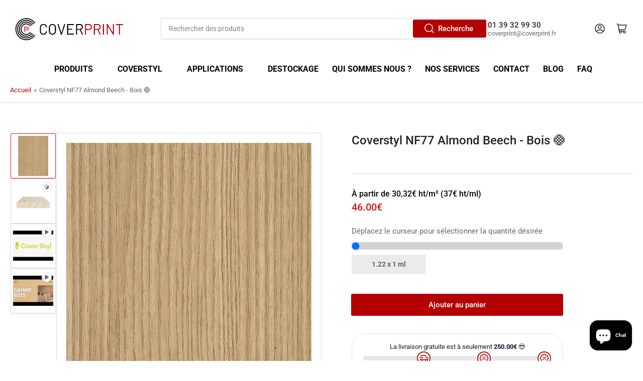

--- FILE ---
content_type: text/html; charset=utf-8
request_url: https://coverprint.fr/products/coverstyl-nf77-almond-beech-bois
body_size: 57193
content:
<!doctype html>
<html class="no-js" lang="fr">
<head>

  
  <style>
    /* Toutes les pages qui ne sont PAS de type "page" */
    button[aria-label*="professionnel" i] { display: none !important; }
    [data-testid="app-router"] button { display: none !important; }
  </style>


 
<!-- BEAE-GLOBAL-FONT --> 
  
 <!-- END BEAE-GLOBAL-FONT -->
  <!-- Google Tag Manager -->
<script>(function(w,d,s,l,i){w[l]=w[l]||[];w[l].push({'gtm.start':
new Date().getTime(),event:'gtm.js'});var f=d.getElementsByTagName(s)[0],
j=d.createElement(s),dl=l!='dataLayer'?'&l='+l:'';j.async=true;j.src=
'https://www.googletagmanager.com/gtm.js?id='+i+dl;f.parentNode.insertBefore(j,f);
})(window,document,'script','dataLayer','GTM-WSQ9P6LC');</script>
<!-- End Google Tag Manager -->

  <!-- Google tag (gtag.js) event -->
<script>
  gtag('event', 'conversion_event_contact', {
    // <event_parameters>
  });
</script>

  <!-- Google tag (gtag.js) event -->
<script>
  gtag('event', 'conversion_event_add_to_cart', {
    // <event_parameters>
  });
</script>
<!-- Google tag (gtag.js) event -->
<script>
  gtag('event', 'conversion_event_request_quote', {
    // <event_parameters>
  });
</script>
<!-- Google tag (gtag.js) event -->
<script>
  gtag('event', 'conversion_event_phone_call_lead', {
    // <event_parameters>
  });
</script>
<!-- Google tag (gtag.js) event -->
<script>
  gtag('event', 'conversion_event_page_view', {
    // <event_parameters>
  });
</script>

 

<!-- BEAE-HEADER -->


  
  
  
  <link href="//coverprint.fr/cdn/shop/t/11/assets/beae.base.min.css?v=167814568080774979251756301535" rel="stylesheet" type="text/css" media="all" />
  
  
      
  
      
  <script src="//coverprint.fr/cdn/shop/t/11/assets/beae.base.min.js?v=37123054075690574081756301537" defer="defer"></script>
  <script>
    window.BEAE_HELPER = {
        routes: {
            cart_url: "/cart",
            root_url: "/"
        },
        lang: "fr",
        available_lang: {"shop_locale":{"locale":"fr","enabled":true,"primary":true,"published":true}}
    };
  </script><script>
      try {
        const beaeRecentlyViewedProducts = new Set(JSON.parse(localStorage.getItem("beaeRecentlyViewedProducts") || "[]"));
        beaeRecentlyViewedProducts.delete(8756073005387); // Delete first to re-move the product
        beaeRecentlyViewedProducts.add(8756073005387);
        localStorage.setItem("beaeRecentlyViewedProducts", JSON.stringify(Array.from(beaeRecentlyViewedProducts.values()).reverse()));
      } catch (e) {
        // Safari in private mode does not allow setting item, we silently fail
      }
      </script><!-- END BEAE-HEADER -->
	<meta charset="utf-8">
<meta name="google-site-verification" content="flDgQtDM_uloQFSl7BYdSwtIsn-mgM-wA1VySVKCxBw" />
	<title>
		Coverstyl NF77 Almond Beech - Bois 🟠
 &ndash; Cover Print</title>
<link rel='dns-prefetch' href='//t.visitorqueue.com' style='display: none !important;'/>
 <script>function vqTrackId(){return '0941e649-93b7-41c4-b543-6b6577970d45';}
 (function(d, e) {
 var el = d.createElement(e);
 el.sa = function(an, av){this.setAttribute(an, av); return this;};
 el.sa('id', 'vq_tracking').sa('src', '//t.visitorqueue.com/p/tracking.min.js?id='+vqTrackId()).sa('async', 1).sa('data-id', vqTrackId());
 d.getElementsByTagName(e)[0].parentNode.appendChild(el);
 })(document, 'script');
 </script><link rel='stylesheet' type='text/css' href="https://p.visitorqueue.com/styles/0941e649-93b7-41c4-b543-6b6577970d45.css" id='vq_flick_styles'/>
 <script>function vqTrackPc(){return 1;}</script>
 <script>(function(d, e) {
 var el = d.createElement(e);
 el.sa = function(an, av){this.setAttribute(an, av); return this;};
 el.sa('id', 'vq_personalisation').sa('src', '//personalisation.visitorqueue.com/p/personalisation.min.js?id='+vqTrackId()).sa('async', 1).sa('data-id', vqTrackId());
 d.getElementsByTagName(e)[0].parentNode.appendChild(el);
 })(document, 'script');
 </script>
	
		<meta name="description" content="Film de revêtement décoratif adhésif 250µ avec un effet bois mat hêtre foncé. Conformable.  Référence Orange (Quantité limitée). ">
	

	


<meta property="og:site_name" content="Cover Print">
<meta property="og:url" content="https://coverprint.fr/products/coverstyl-nf77-almond-beech-bois">
<meta property="og:title" content="Coverstyl NF77 Almond Beech - Bois 🟠">
<meta property="og:type" content="product">
<meta property="og:description" content="Film de revêtement décoratif adhésif 250µ avec un effet bois mat hêtre foncé. Conformable.  Référence Orange (Quantité limitée). "><meta property="og:image" content="http://coverprint.fr/cdn/shop/files/coverstylnf77.jpg?v=1707922521">
	<meta property="og:image:secure_url" content="https://coverprint.fr/cdn/shop/files/coverstylnf77.jpg?v=1707922521">
	<meta property="og:image:width" content="500">
	<meta property="og:image:height" content="663"><meta property="og:price:amount" content="46.00">
	<meta property="og:price:currency" content="EUR"><meta name="twitter:card" content="summary_large_image">
<meta name="twitter:title" content="Coverstyl NF77 Almond Beech - Bois 🟠">
<meta name="twitter:description" content="Film de revêtement décoratif adhésif 250µ avec un effet bois mat hêtre foncé. Conformable.  Référence Orange (Quantité limitée). ">


	<meta name="viewport" content="width=device-width, initial-scale=1">
	<link rel="canonical" href="https://coverprint.fr/products/coverstyl-nf77-almond-beech-bois">

	<link rel="preconnect" href="//cdn.shopify.com" crossorigin>

	
		<link rel="preconnect" href="//fonts.shopifycdn.com" crossorigin>
	

	
	
		<link rel="preload" as="font" href="//coverprint.fr/cdn/fonts/roboto/roboto_n4.2019d890f07b1852f56ce63ba45b2db45d852cba.woff2" type="font/woff2" crossorigin>
	
	
		<link rel="preload" as="font" href="//coverprint.fr/cdn/fonts/roboto/roboto_n5.250d51708d76acbac296b0e21ede8f81de4e37aa.woff2" type="font/woff2" crossorigin>
	
	

	



<style data-shopify>
	@font-face {
  font-family: Roboto;
  font-weight: 400;
  font-style: normal;
  font-display: swap;
  src: url("//coverprint.fr/cdn/fonts/roboto/roboto_n4.2019d890f07b1852f56ce63ba45b2db45d852cba.woff2") format("woff2"),
       url("//coverprint.fr/cdn/fonts/roboto/roboto_n4.238690e0007583582327135619c5f7971652fa9d.woff") format("woff");
}

	@font-face {
  font-family: Roboto;
  font-weight: 700;
  font-style: normal;
  font-display: swap;
  src: url("//coverprint.fr/cdn/fonts/roboto/roboto_n7.f38007a10afbbde8976c4056bfe890710d51dec2.woff2") format("woff2"),
       url("//coverprint.fr/cdn/fonts/roboto/roboto_n7.94bfdd3e80c7be00e128703d245c207769d763f9.woff") format("woff");
}

	@font-face {
  font-family: Roboto;
  font-weight: 400;
  font-style: italic;
  font-display: swap;
  src: url("//coverprint.fr/cdn/fonts/roboto/roboto_i4.57ce898ccda22ee84f49e6b57ae302250655e2d4.woff2") format("woff2"),
       url("//coverprint.fr/cdn/fonts/roboto/roboto_i4.b21f3bd061cbcb83b824ae8c7671a82587b264bf.woff") format("woff");
}

	@font-face {
  font-family: Roboto;
  font-weight: 700;
  font-style: italic;
  font-display: swap;
  src: url("//coverprint.fr/cdn/fonts/roboto/roboto_i7.7ccaf9410746f2c53340607c42c43f90a9005937.woff2") format("woff2"),
       url("//coverprint.fr/cdn/fonts/roboto/roboto_i7.49ec21cdd7148292bffea74c62c0df6e93551516.woff") format("woff");
}

	@font-face {
  font-family: Roboto;
  font-weight: 500;
  font-style: normal;
  font-display: swap;
  src: url("//coverprint.fr/cdn/fonts/roboto/roboto_n5.250d51708d76acbac296b0e21ede8f81de4e37aa.woff2") format("woff2"),
       url("//coverprint.fr/cdn/fonts/roboto/roboto_n5.535e8c56f4cbbdea416167af50ab0ff1360a3949.woff") format("woff");
}

	@font-face {
  font-family: Roboto;
  font-weight: 700;
  font-style: normal;
  font-display: swap;
  src: url("//coverprint.fr/cdn/fonts/roboto/roboto_n7.f38007a10afbbde8976c4056bfe890710d51dec2.woff2") format("woff2"),
       url("//coverprint.fr/cdn/fonts/roboto/roboto_n7.94bfdd3e80c7be00e128703d245c207769d763f9.woff") format("woff");
}

	@font-face {
  font-family: Roboto;
  font-weight: 500;
  font-style: italic;
  font-display: swap;
  src: url("//coverprint.fr/cdn/fonts/roboto/roboto_i5.0ae24363bf5844e2ee3295d84078d36c9bd0faf4.woff2") format("woff2"),
       url("//coverprint.fr/cdn/fonts/roboto/roboto_i5.a9cdb6a43048799fe739d389c60b64059e33cf12.woff") format("woff");
}

	@font-face {
  font-family: Roboto;
  font-weight: 700;
  font-style: italic;
  font-display: swap;
  src: url("//coverprint.fr/cdn/fonts/roboto/roboto_i7.7ccaf9410746f2c53340607c42c43f90a9005937.woff2") format("woff2"),
       url("//coverprint.fr/cdn/fonts/roboto/roboto_i7.49ec21cdd7148292bffea74c62c0df6e93551516.woff") format("woff");
}

@font-face {
  font-family: Roboto;
  font-weight: 500;
  font-style: normal;
  font-display: swap;
  src: url("//coverprint.fr/cdn/fonts/roboto/roboto_n5.250d51708d76acbac296b0e21ede8f81de4e37aa.woff2") format("woff2"),
       url("//coverprint.fr/cdn/fonts/roboto/roboto_n5.535e8c56f4cbbdea416167af50ab0ff1360a3949.woff") format("woff");
}

:root {
		--page-width: 146rem;
		--spacing-base-1: 2rem;

		--grid-desktop-horizontal-spacing: 20px;
		--grid-desktop-vertical-spacing: 20px;
		--grid-mobile-horizontal-spacing: 15px;
		--grid-mobile-vertical-spacing: 15px;

		--border-radius-base: 2px;
		--buttons-radius: 2px;
		--inputs-radius: 2px;
		--inputs-border-width: 1px;
		--inputs-border-opacity: .2;

		--color-base-white: #fff;
		--color-product-review-star: #ffc700;
		--color-base-text: 103, 103, 103;
		--color-base-text-alt: 35, 35, 35;
		--color-base-border: 218, 218, 218;
		--color-base-background-1: 255, 255, 255;
		--color-base-background-2: 248, 248, 248;
		--color-base-accent-1: 180, 0, 0;
		--color-base-accent-1-text: 255, 255, 255;
		--color-base-accent-2: 217, 20, 24;
		--color-base-accent-2-text: 255, 255, 255;
		--color-base-accent-3: 35, 35, 35;
		--color-base-accent-3-text: 255, 255, 255;

		
		--color-buttons-primary-background: 180, 0, 0;
		
		
		--color-buttons-primary-text: 255, 255, 255;
		
		
		--color-buttons-secondary-background: 217, 20, 24;
		
		
		--color-buttons-secondary-text: 255, 255, 255;
		

		--color-sale: rgba(202, 65, 65, 1.0);
		--color-sale-background: #f1cdcd;
		--color-error: rgba(146, 44, 44, 1.0);
		--color-error-background: #f7e5e5;
		--color-success: rgba(51, 114, 57, 1.0);
		--color-success-background: #ddf0df;
		--color-warning: rgba(189, 107, 27, 1.0);
		--color-warning-background: #f8e1cb;
		--color-preorder: rgba(11, 108, 255, 1.0);
		--color-preorder-background: #d2e4ff;
		--color-price: 217, 20, 24, 1.0;
		--color-price-discounted: 103, 103, 103, 1.0;

		--font-body-family: Roboto, sans-serif;
		--font-body-style: normal;
		--font-body-weight: 400;
		--font-bolder-weight: 500;

		--font-heading-family: Roboto, sans-serif;
		--font-heading-style: normal;
		--font-heading-weight: 500;

		--font-body-scale: 1.0;
		--font-heading-scale: 1.0;
		--font-product-price-scale: 1.0;
		--font-product-price-grid-scale: 1.0;

		--font-buttons-family: Roboto,sans-serif;
	}
</style>


	<link href="//coverprint.fr/cdn/shop/t/11/assets/base.css?v=74137902019908881431767623045" rel="stylesheet" type="text/css" media="all" />

	<script src="//coverprint.fr/cdn/shop/t/11/assets/pubsub.js?v=70720523140183578841700491932" defer="defer"></script>
	<script src="//coverprint.fr/cdn/shop/t/11/assets/scripts.js?v=11825717626169875591700491932" defer="defer"></script>

	
		<link rel="icon" type="image/png" href="//coverprint.fr/cdn/shop/files/logocoverprint_2023_1.jpg?crop=center&height=32&v=1705325634&width=32">
	

	<script>window.performance && window.performance.mark && window.performance.mark('shopify.content_for_header.start');</script><meta name="google-site-verification" content="RADgNa9kB6MgFIAygMVa2rrIbOYtACCHMfdPVhpw13M">
<meta id="shopify-digital-wallet" name="shopify-digital-wallet" content="/26158280/digital_wallets/dialog">
<link rel="alternate" type="application/json+oembed" href="https://coverprint.fr/products/coverstyl-nf77-almond-beech-bois.oembed">
<script async="async" src="/checkouts/internal/preloads.js?locale=fr-FR"></script>
<script id="shopify-features" type="application/json">{"accessToken":"7e37a2aa62c807430378428770761e1e","betas":["rich-media-storefront-analytics"],"domain":"coverprint.fr","predictiveSearch":true,"shopId":26158280,"locale":"fr"}</script>
<script>var Shopify = Shopify || {};
Shopify.shop = "cover-print.myshopify.com";
Shopify.locale = "fr";
Shopify.currency = {"active":"EUR","rate":"1.0"};
Shopify.country = "FR";
Shopify.theme = {"name":"Athens","id":155356168523,"schema_name":"Athens","schema_version":"2.0.0","theme_store_id":1608,"role":"main"};
Shopify.theme.handle = "null";
Shopify.theme.style = {"id":null,"handle":null};
Shopify.cdnHost = "coverprint.fr/cdn";
Shopify.routes = Shopify.routes || {};
Shopify.routes.root = "/";</script>
<script type="module">!function(o){(o.Shopify=o.Shopify||{}).modules=!0}(window);</script>
<script>!function(o){function n(){var o=[];function n(){o.push(Array.prototype.slice.apply(arguments))}return n.q=o,n}var t=o.Shopify=o.Shopify||{};t.loadFeatures=n(),t.autoloadFeatures=n()}(window);</script>
<script id="shop-js-analytics" type="application/json">{"pageType":"product"}</script>
<script defer="defer" async type="module" src="//coverprint.fr/cdn/shopifycloud/shop-js/modules/v2/client.init-shop-cart-sync_BcDpqI9l.fr.esm.js"></script>
<script defer="defer" async type="module" src="//coverprint.fr/cdn/shopifycloud/shop-js/modules/v2/chunk.common_a1Rf5Dlz.esm.js"></script>
<script defer="defer" async type="module" src="//coverprint.fr/cdn/shopifycloud/shop-js/modules/v2/chunk.modal_Djra7sW9.esm.js"></script>
<script type="module">
  await import("//coverprint.fr/cdn/shopifycloud/shop-js/modules/v2/client.init-shop-cart-sync_BcDpqI9l.fr.esm.js");
await import("//coverprint.fr/cdn/shopifycloud/shop-js/modules/v2/chunk.common_a1Rf5Dlz.esm.js");
await import("//coverprint.fr/cdn/shopifycloud/shop-js/modules/v2/chunk.modal_Djra7sW9.esm.js");

  window.Shopify.SignInWithShop?.initShopCartSync?.({"fedCMEnabled":true,"windoidEnabled":true});

</script>
<script>(function() {
  var isLoaded = false;
  function asyncLoad() {
    if (isLoaded) return;
    isLoaded = true;
    var urls = ["\/\/d1liekpayvooaz.cloudfront.net\/apps\/customizery\/customizery.js?shop=cover-print.myshopify.com","\/\/cdn.shopify.com\/proxy\/abceb3617c0211b526248c2ff4c8db5d47644956281eeb6763274ece227a2978\/b2b-solution.bsscommerce.com\/js\/bss-b2b-cp.js?shop=cover-print.myshopify.com\u0026sp-cache-control=cHVibGljLCBtYXgtYWdlPTkwMA","https:\/\/cdn.hextom.com\/js\/eventpromotionbar.js?shop=cover-print.myshopify.com","https:\/\/cdn.hextom.com\/js\/quickannouncementbar.js?shop=cover-print.myshopify.com"];
    for (var i = 0; i < urls.length; i++) {
      var s = document.createElement('script');
      s.type = 'text/javascript';
      s.async = true;
      s.src = urls[i];
      var x = document.getElementsByTagName('script')[0];
      x.parentNode.insertBefore(s, x);
    }
  };
  if(window.attachEvent) {
    window.attachEvent('onload', asyncLoad);
  } else {
    window.addEventListener('load', asyncLoad, false);
  }
})();</script>
<script id="__st">var __st={"a":26158280,"offset":3600,"reqid":"c7c97f3e-3232-49c0-b8f9-39d03eeebeab-1769314645","pageurl":"coverprint.fr\/products\/coverstyl-nf77-almond-beech-bois","u":"3568cdcdb198","p":"product","rtyp":"product","rid":8756073005387};</script>
<script>window.ShopifyPaypalV4VisibilityTracking = true;</script>
<script id="captcha-bootstrap">!function(){'use strict';const t='contact',e='account',n='new_comment',o=[[t,t],['blogs',n],['comments',n],[t,'customer']],c=[[e,'customer_login'],[e,'guest_login'],[e,'recover_customer_password'],[e,'create_customer']],r=t=>t.map((([t,e])=>`form[action*='/${t}']:not([data-nocaptcha='true']) input[name='form_type'][value='${e}']`)).join(','),a=t=>()=>t?[...document.querySelectorAll(t)].map((t=>t.form)):[];function s(){const t=[...o],e=r(t);return a(e)}const i='password',u='form_key',d=['recaptcha-v3-token','g-recaptcha-response','h-captcha-response',i],f=()=>{try{return window.sessionStorage}catch{return}},m='__shopify_v',_=t=>t.elements[u];function p(t,e,n=!1){try{const o=window.sessionStorage,c=JSON.parse(o.getItem(e)),{data:r}=function(t){const{data:e,action:n}=t;return t[m]||n?{data:e,action:n}:{data:t,action:n}}(c);for(const[e,n]of Object.entries(r))t.elements[e]&&(t.elements[e].value=n);n&&o.removeItem(e)}catch(o){console.error('form repopulation failed',{error:o})}}const l='form_type',E='cptcha';function T(t){t.dataset[E]=!0}const w=window,h=w.document,L='Shopify',v='ce_forms',y='captcha';let A=!1;((t,e)=>{const n=(g='f06e6c50-85a8-45c8-87d0-21a2b65856fe',I='https://cdn.shopify.com/shopifycloud/storefront-forms-hcaptcha/ce_storefront_forms_captcha_hcaptcha.v1.5.2.iife.js',D={infoText:'Protégé par hCaptcha',privacyText:'Confidentialité',termsText:'Conditions'},(t,e,n)=>{const o=w[L][v],c=o.bindForm;if(c)return c(t,g,e,D).then(n);var r;o.q.push([[t,g,e,D],n]),r=I,A||(h.body.append(Object.assign(h.createElement('script'),{id:'captcha-provider',async:!0,src:r})),A=!0)});var g,I,D;w[L]=w[L]||{},w[L][v]=w[L][v]||{},w[L][v].q=[],w[L][y]=w[L][y]||{},w[L][y].protect=function(t,e){n(t,void 0,e),T(t)},Object.freeze(w[L][y]),function(t,e,n,w,h,L){const[v,y,A,g]=function(t,e,n){const i=e?o:[],u=t?c:[],d=[...i,...u],f=r(d),m=r(i),_=r(d.filter((([t,e])=>n.includes(e))));return[a(f),a(m),a(_),s()]}(w,h,L),I=t=>{const e=t.target;return e instanceof HTMLFormElement?e:e&&e.form},D=t=>v().includes(t);t.addEventListener('submit',(t=>{const e=I(t);if(!e)return;const n=D(e)&&!e.dataset.hcaptchaBound&&!e.dataset.recaptchaBound,o=_(e),c=g().includes(e)&&(!o||!o.value);(n||c)&&t.preventDefault(),c&&!n&&(function(t){try{if(!f())return;!function(t){const e=f();if(!e)return;const n=_(t);if(!n)return;const o=n.value;o&&e.removeItem(o)}(t);const e=Array.from(Array(32),(()=>Math.random().toString(36)[2])).join('');!function(t,e){_(t)||t.append(Object.assign(document.createElement('input'),{type:'hidden',name:u})),t.elements[u].value=e}(t,e),function(t,e){const n=f();if(!n)return;const o=[...t.querySelectorAll(`input[type='${i}']`)].map((({name:t})=>t)),c=[...d,...o],r={};for(const[a,s]of new FormData(t).entries())c.includes(a)||(r[a]=s);n.setItem(e,JSON.stringify({[m]:1,action:t.action,data:r}))}(t,e)}catch(e){console.error('failed to persist form',e)}}(e),e.submit())}));const S=(t,e)=>{t&&!t.dataset[E]&&(n(t,e.some((e=>e===t))),T(t))};for(const o of['focusin','change'])t.addEventListener(o,(t=>{const e=I(t);D(e)&&S(e,y())}));const B=e.get('form_key'),M=e.get(l),P=B&&M;t.addEventListener('DOMContentLoaded',(()=>{const t=y();if(P)for(const e of t)e.elements[l].value===M&&p(e,B);[...new Set([...A(),...v().filter((t=>'true'===t.dataset.shopifyCaptcha))])].forEach((e=>S(e,t)))}))}(h,new URLSearchParams(w.location.search),n,t,e,['guest_login'])})(!0,!0)}();</script>
<script integrity="sha256-4kQ18oKyAcykRKYeNunJcIwy7WH5gtpwJnB7kiuLZ1E=" data-source-attribution="shopify.loadfeatures" defer="defer" src="//coverprint.fr/cdn/shopifycloud/storefront/assets/storefront/load_feature-a0a9edcb.js" crossorigin="anonymous"></script>
<script data-source-attribution="shopify.dynamic_checkout.dynamic.init">var Shopify=Shopify||{};Shopify.PaymentButton=Shopify.PaymentButton||{isStorefrontPortableWallets:!0,init:function(){window.Shopify.PaymentButton.init=function(){};var t=document.createElement("script");t.src="https://coverprint.fr/cdn/shopifycloud/portable-wallets/latest/portable-wallets.fr.js",t.type="module",document.head.appendChild(t)}};
</script>
<script data-source-attribution="shopify.dynamic_checkout.buyer_consent">
  function portableWalletsHideBuyerConsent(e){var t=document.getElementById("shopify-buyer-consent"),n=document.getElementById("shopify-subscription-policy-button");t&&n&&(t.classList.add("hidden"),t.setAttribute("aria-hidden","true"),n.removeEventListener("click",e))}function portableWalletsShowBuyerConsent(e){var t=document.getElementById("shopify-buyer-consent"),n=document.getElementById("shopify-subscription-policy-button");t&&n&&(t.classList.remove("hidden"),t.removeAttribute("aria-hidden"),n.addEventListener("click",e))}window.Shopify?.PaymentButton&&(window.Shopify.PaymentButton.hideBuyerConsent=portableWalletsHideBuyerConsent,window.Shopify.PaymentButton.showBuyerConsent=portableWalletsShowBuyerConsent);
</script>
<script data-source-attribution="shopify.dynamic_checkout.cart.bootstrap">document.addEventListener("DOMContentLoaded",(function(){function t(){return document.querySelector("shopify-accelerated-checkout-cart, shopify-accelerated-checkout")}if(t())Shopify.PaymentButton.init();else{new MutationObserver((function(e,n){t()&&(Shopify.PaymentButton.init(),n.disconnect())})).observe(document.body,{childList:!0,subtree:!0})}}));
</script>
<script id='scb4127' type='text/javascript' async='' src='https://coverprint.fr/cdn/shopifycloud/privacy-banner/storefront-banner.js'></script><link id="shopify-accelerated-checkout-styles" rel="stylesheet" media="screen" href="https://coverprint.fr/cdn/shopifycloud/portable-wallets/latest/accelerated-checkout-backwards-compat.css" crossorigin="anonymous">
<style id="shopify-accelerated-checkout-cart">
        #shopify-buyer-consent {
  margin-top: 1em;
  display: inline-block;
  width: 100%;
}

#shopify-buyer-consent.hidden {
  display: none;
}

#shopify-subscription-policy-button {
  background: none;
  border: none;
  padding: 0;
  text-decoration: underline;
  font-size: inherit;
  cursor: pointer;
}

#shopify-subscription-policy-button::before {
  box-shadow: none;
}

      </style>

<script>window.performance && window.performance.mark && window.performance.mark('shopify.content_for_header.end');</script>

	<script>
		document.documentElement.className = document.documentElement.className.replace('no-js', 'js');
		if (Shopify.designMode) {
			document.documentElement.classList.add('shopify-design-mode');
		}
	</script><style>
  


  .navigation-wrapper{height:50px}
  
  .nav-main{justify-content:center;
              
                
                }

.icon-angle{margin-left:10px!important;opacity:0}

  svg{}

.navigation-main>.navigation-item:hover>a:before, .navigation-main>.navigation-item:focus-within>a:before {display:none}
  .navigation-main>.navigation-item>a:before  {display:none}

div > nav > ul > li > a {font-size:16px!important;font-weight:bold!important;color:black!important;opacity:1;}
.navigation-menu {gap:22.5px}
  .navigation-main>.navigation-item {height:0;top:20px;left:10px}
</style>

  
<style>#shopify-section-template--20145277108555__expandable_QJHV3A {
  display: none;
}</style>
  
  
  <!-- menu produits -->


<style>

   #meteor-desktop-nav > li > a {color:black!important}
 .meteor-menu[data-meteor-id="MTQwMT"] div[data-parent-level="0"].m-nav a.m-link::before {
  display: inline-block;
  width: 8px;
  height: 8px;
  border-radius: 50%;
  margin-right: 5px;
  content: "";
}

.m-nav a.m-link:nth-child(1)::before {
  background-color: #9C55E0;
}

  body > div.meteor-menu[data-meteor-id="MTQwMT"] > div > div.m-tier.m-tier-1 > div > a:nth-child(1):hover {
  background-color: #C5BACB!important;
}
.m-nav a.m-link:nth-child(2)::before {
  background-color: #1F3D71;
}

body > div.meteor-menu[data-meteor-id="MTQwMT"] > div > div.m-tier.m-tier-1 > div > a:nth-child(2):hover {
   background-color: #C5BACB!important;
}
.m-nav a.m-link:nth-child(2)::before {
  background-color: #1F3D71;
}

body > div.meteor-menu[data-meteor-id="MTQwMT"] > div > div.m-tier.m-tier-1 > div > a:nth-child(3):hover {
   background-color: #C5BACB!important;
}
.m-nav a.m-link:nth-child(2)::before {
  background-color: #1F3D71;
}

body > div.meteor-menu[data-meteor-id="MTQwMT"] > div > div.m-tier.m-tier-1 > div > a:nth-child(4):hover {
   background-color: #C5BACB!important;
}
.m-nav a.m-link:nth-child(2)::before {
  background-color: #1F3D71;
}

body > div.meteor-menu[data-meteor-id="MTQwMT"] > div > div.m-tier.m-tier-1 > div > a:nth-child(5):hover {
   background-color: #C5BACB!important;
}
.m-nav a.m-link:nth-child(2)::before {
  background-color: #1F3D71;
}

body > div.meteor-menu[data-meteor-id="MTQwMT"] > div > div.m-tier.m-tier-1 > div > a:nth-child(6):hover {
   background-color: #C5BACB!important;
}
.m-nav a.m-link:nth-child(2)::before {
  background-color: #1F3D71;
}

body > div.meteor-menu[data-meteor-id="MTQwMT"] > div > div.m-tier.m-tier-1 > div > a:nth-child(7):hover {
   background-color: #C5BACB!important;
}
.m-nav a.m-link:nth-child(2)::before {
  background-color: #1F3D71;
}

body > div.meteor-menu[data-meteor-id="MTQwMT"] > div > div.m-tier.m-tier-1 > div > a:nth-child(8):hover {
  background-color: #BBD4D7!important;
}  

  .m-nav a.m-link:nth-child(9)::before {
  background-color: #CFCDCB;
}

  body > div.meteor-menu[data-meteor-id="MTQwMT"] > div > div.m-tier.m-tier-1 > div > a:nth-child(9):hover {
  background-color: #AFDCBA!important;
}  

    body > div.meteor-menu[data-meteor-id="MTQwMT"] > div > div.m-tier.m-tier-1 > div > a:nth-child(10):hover {
  background-color: #D9BCD5!important;
}  

    body > div.meteor-menu[data-meteor-id="MTQwMT"] > div > div.m-tier.m-tier-1 > div > a:nth-child(11):hover {
  background-color: #CA8888!important;
}  

    body > div.meteor-menu[data-meteor-id="MTQwMT"] > div > div.m-tier.m-tier-1 > div > a:nth-child(12):hover {
  background-color: #CFCDCB!important;
}  

  body > div.meteor-menu[data-meteor-id="MTQwMT"] > div > div.m-tier.m-tier-1 > div > a:nth-child(13):hover {
  background-color: #D5BE9D!important;
}  


 .meteor-menu[data-meteor-template=solar] .m-tier-2 .m-nav[data-active=true], .meteor-menu[data-meteor-template=solar] .m-tier-3 .m-nav[data-active=true] {
   animation:inherit!important;
 }
</style>
  <!-- menu coverstyl -->

<style>

  body > div.meteor-menu[data-meteor-id="NTM0Mj"] > div > div.m-tier.m-tier-1 > div > a:nth-child(1):hover {
 background-image: url('https://cms.coverstyl.com/img-optim/cover-styl/web/aa17_0033983c62.jpg?w=500&q=80'); /* Remplacez par l'URL de votre image */
    background-color: transparent !important; /* Pour s'assurer que la couleur de fond ne masque pas l'image */
    background-size: cover; /* Ajuste l'image pour couvrir complètement l'élément */
    background-position: center; /* Centre l'image */
}

  body > div.meteor-menu[data-meteor-id="NTM0Mj"] > div > div.m-tier.m-tier-1 > div > a:nth-child(2):hover {
 background-image: url('https://cms.coverstyl.com/img-optim/cover-styl/web/m10_87014b1576.jpg?w=500&q=80'); /* Remplacez par l'URL de votre image */
    background-color: transparent !important; /* Pour s'assurer que la couleur de fond ne masque pas l'image */
    background-size: cover; /* Ajuste l'image pour couvrir complètement l'élément */
    background-position: center; /* Centre l'image */
}

  body > div.meteor-menu[data-meteor-id="NTM0Mj"] > div > div.m-tier.m-tier-1 > div > a:nth-child(3):hover {
 background-image: url('https://cms.coverstyl.com/img-optim/cover-styl/web/kn04_24d24271ba.jpg?w=500&q=80'); /* Remplacez par l'URL de votre image */
    background-color: transparent !important; /* Pour s'assurer que la couleur de fond ne masque pas l'image */
    background-size: cover; /* Ajuste l'image pour couvrir complètement l'élément */
    background-position: center; /* Centre l'image */
}

  body > div.meteor-menu[data-meteor-id="NTM0Mj"] > div > div.m-tier.m-tier-1 > div > a:nth-child(4):hover {
 background-image: url('https://cms.coverstyl.com/img-optim/cover-styl/web/ne26_b1d6e0c7e8.jpg?w=500&q=80'); /* Remplacez par l'URL de votre image */
    background-color: transparent !important; /* Pour s'assurer que la couleur de fond ne masque pas l'image */
    background-size: cover; /* Ajuste l'image pour couvrir complètement l'élément */
    background-position: center; /* Centre l'image */
}

   body > div.meteor-menu[data-meteor-id="NTM0Mj"] > div > div.m-tier.m-tier-1 > div > a:nth-child(5):hover {
 background-image: url('https://cms.coverstyl.com/img-optim/cover-styl/web/ki01_e5536ae2ce.jpg?w=500&q=80'); /* Remplacez par l'URL de votre image */
    background-color: transparent !important; /* Pour s'assurer que la couleur de fond ne masque pas l'image */
    background-size: cover; /* Ajuste l'image pour couvrir complètement l'élément */
    background-position: center; /* Centre l'image */
}

    body > div.meteor-menu[data-meteor-id="NTM0Mj"] > div > div.m-tier.m-tier-1 > div > a:nth-child(6):hover {
 background-image: url('https://cms.coverstyl.com/img-optim/cover-styl/web/mk18_a913f9bb23.jpg?w=500&q=80'); /* Remplacez par l'URL de votre image */
    background-color: transparent !important; /* Pour s'assurer que la couleur de fond ne masque pas l'image */
    background-size: cover; /* Ajuste l'image pour couvrir complètement l'élément */
    background-position: center; /* Centre l'image */
}

  body > div.meteor-menu[data-meteor-id="NTM0Mj"] > div > div.m-tier.m-tier-1 > div > a:nth-child(7):hover {
 background-image: url('https://cms.coverstyl.com/img-optim/cover-styl/web/r18_71ec7bface.jpg?w=500&q=80'); /* Remplacez par l'URL de votre image */
    background-color: transparent !important; /* Pour s'assurer que la couleur de fond ne masque pas l'image */
    background-size: cover; /* Ajuste l'image pour couvrir complètement l'élément */
    background-position: center; /* Centre l'image */
}
  </style>

  <!-- menu applications -->

  <!--  <style>#meteor-desktop-nav > li:nth-child(3) > a{pointer-events:none!important}</style> -->

  <style>
  
  .meteor-menu[data-meteor-id="MTIzMD"][data-meteor-template="solar"] .m-nav {width:400px!important;height:292px!important}
  body > div.meteor-menu[data-meteor-id="MTIzMD"] > div > div.m-tier.m-tier-1 > div > a:hover {background-color:#D3D3D3!important;}
  body > div.meteor-menu[data-meteor-id="MTIzMD"] > div > div.m-tier.m-tier-1 > div > a {cursor:default!important;}

</style>


  <style>.slideshow-heading-xxl{font-weight:600!important;font-size:2.5em!important}
  #Slide-template--20145276944715__855b91ed-ab40-4045-80a7-8704aacdb396-2 > div.slideshow-media.slideshow-media-with-mobile > img.slideshow-media-mobile-img {z-index:300!important}
  
  </style>
  
  <!-- PICTO -->

    <style>

div.product-info-secondary > div > p > img{width:90px!important}
      div.product-info-secondary > div > p {float:left!important}

      
  </style>

<style>#header{background-color:white}
.mobile-menu-inner{background-color:white}</style>

<script
  src="https://dashboard.10xlaunch.ai/widget"
  data-app-id="64a4a57b-fb97-40f6-ac12-eade0704a3f9"
  async
  defer
>
</script>

  
<!-- BEGIN app block: shopify://apps/meteor-mega-menu/blocks/app_embed/9412d6a7-f8f8-4d65-b9ae-2737c2f0f45b -->


    <script>
        window.MeteorMenu = {
            // These will get handled by the Meteor class constructor
            registeredCallbacks: [],
            api: {
                on: (eventName, callback) => {
                    window.MeteorMenu.registeredCallbacks.push([eventName, callback]);
                }
            },
            revisionFileUrl: "\/\/coverprint.fr\/cdn\/shop\/files\/meteor-mega-menus.json?v=11246910541008244841",
            storefrontAccessToken: "22b78069b73484539b32bafeccfc8330",
            localeRootPath: "\/",
            languageCode: "fr".toUpperCase(),
            countryCode: "FR",
            shop: {
                domain: "coverprint.fr",
                permanentDomain: "cover-print.myshopify.com",
                moneyFormat: "{{amount}}€",
                currency: "EUR"
            },
            options: {
                desktopSelector: "",
                mobileSelector: "",
                disableDesktop: false,
                disableMobile: false,
                navigationLinkSpacing: 21,
                navigationLinkCaretStyle: "filled",
                menuDisplayAnimation: "none",
                menuCenterInViewport: false,
                menuVerticalOffset: 10,
                menuVerticalPadding: 15,
                menuJustifyContent: "center",
                menuFontSize: 16,
                menuFontWeight: "600",
                menuTextTransform: "none",
                menuDisplayAction: "hover",
                menuDisplayDelay: "0",
                externalLinksInNewTab: null,
                mobileBreakpoint: 0,
                addonsEnabled: false
            }
        }
    </script>

<!-- END app block --><!-- BEGIN app block: shopify://apps/ecomposer-builder/blocks/app-embed/a0fc26e1-7741-4773-8b27-39389b4fb4a0 --><!-- DNS Prefetch & Preconnect -->
<link rel="preconnect" href="https://cdn.ecomposer.app" crossorigin>
<link rel="dns-prefetch" href="https://cdn.ecomposer.app">

<link rel="prefetch" href="https://cdn.ecomposer.app/vendors/css/ecom-swiper@11.css" as="style">
<link rel="prefetch" href="https://cdn.ecomposer.app/vendors/js/ecom-swiper@11.0.5.js" as="script">
<link rel="prefetch" href="https://cdn.ecomposer.app/vendors/js/ecom_modal.js" as="script">

<!-- Global CSS --><!--ECOM-EMBED-->
  <style id="ecom-global-css" class="ecom-global-css">/**ECOM-INSERT-CSS**/.ecom-section > div.core__row--columns{max-width: 1200px;}.ecom-column>div.core__column--wrapper{padding: 20px;}div.core__blocks--body>div.ecom-block.elmspace:not(:first-child){margin-top: 20px;}:root{--ecom-global-typography-h1-font-weight:600;--ecom-global-typography-h1-font-size:72px;--ecom-global-typography-h1-line-height:90px;--ecom-global-typography-h1-letter-spacing:-0.02em;--ecom-global-typography-h2-font-weight:600;--ecom-global-typography-h2-font-size:60px;--ecom-global-typography-h2-line-height:72px;--ecom-global-typography-h2-letter-spacing:-0.02em;--ecom-global-typography-h3-font-weight:600;--ecom-global-typography-h3-font-size:48px;--ecom-global-typography-h3-line-height:60px;--ecom-global-typography-h3-letter-spacing:-0.02em;--ecom-global-typography-h4-font-weight:600;--ecom-global-typography-h4-font-size:36px;--ecom-global-typography-h4-line-height:44px;--ecom-global-typography-h4-letter-spacing:-0.02em;--ecom-global-typography-h5-font-weight:600;--ecom-global-typography-h5-font-size:30px;--ecom-global-typography-h5-line-height:38px;--ecom-global-typography-h6-font-weight:600;--ecom-global-typography-h6-font-size:24px;--ecom-global-typography-h6-line-height:32px;--ecom-global-typography-h7-font-weight:400;--ecom-global-typography-h7-font-size:18px;--ecom-global-typography-h7-line-height:28px;}</style>
  <!--/ECOM-EMBED--><!-- Custom CSS & JS --><!-- Open Graph Meta Tags for Pages --><!-- Critical Inline Styles -->
<style class="ecom-theme-helper">.ecom-animation{opacity:0}.ecom-animation.animate,.ecom-animation.ecom-animated{opacity:1}.ecom-cart-popup{display:grid;position:fixed;inset:0;z-index:9999999;align-content:center;padding:5px;justify-content:center;align-items:center;justify-items:center}.ecom-cart-popup::before{content:' ';position:absolute;background:#e5e5e5b3;inset:0}.ecom-ajax-loading{cursor:not-allowed;pointer-events:none;opacity:.6}#ecom-toast{visibility:hidden;max-width:50px;height:60px;margin:auto;background-color:#333;color:#fff;text-align:center;border-radius:2px;position:fixed;z-index:1;left:0;right:0;bottom:30px;font-size:17px;display:grid;grid-template-columns:50px auto;align-items:center;justify-content:start;align-content:center;justify-items:start}#ecom-toast.ecom-toast-show{visibility:visible;animation:ecomFadein .5s,ecomExpand .5s .5s,ecomStay 3s 1s,ecomShrink .5s 4s,ecomFadeout .5s 4.5s}#ecom-toast #ecom-toast-icon{width:50px;height:100%;box-sizing:border-box;background-color:#111;color:#fff;padding:5px}#ecom-toast .ecom-toast-icon-svg{width:100%;height:100%;position:relative;vertical-align:middle;margin:auto;text-align:center}#ecom-toast #ecom-toast-desc{color:#fff;padding:16px;overflow:hidden;white-space:nowrap}@media(max-width:768px){#ecom-toast #ecom-toast-desc{white-space:normal;min-width:250px}#ecom-toast{height:auto;min-height:60px}}.ecom__column-full-height{height:100%}@keyframes ecomFadein{from{bottom:0;opacity:0}to{bottom:30px;opacity:1}}@keyframes ecomExpand{from{min-width:50px}to{min-width:var(--ecom-max-width)}}@keyframes ecomStay{from{min-width:var(--ecom-max-width)}to{min-width:var(--ecom-max-width)}}@keyframes ecomShrink{from{min-width:var(--ecom-max-width)}to{min-width:50px}}@keyframes ecomFadeout{from{bottom:30px;opacity:1}to{bottom:60px;opacity:0}}</style>


<!-- EComposer Config Script -->
<script id="ecom-theme-helpers" async>
window.EComposer=window.EComposer||{};(function(){if(!this.configs)this.configs={};this.configs.ajax_cart={enable:false};this.customer=false;this.proxy_path='/apps/ecomposer-visual-page-builder';
this.popupScriptUrl='https://cdn.shopify.com/extensions/019b200c-ceec-7ac9-af95-28c32fd62de8/ecomposer-94/assets/ecom_popup.js';
this.routes={domain:'https://coverprint.fr',root_url:'/',collections_url:'/collections',all_products_collection_url:'/collections/all',cart_url:'/cart',cart_add_url:'/cart/add',cart_change_url:'/cart/change',cart_clear_url:'/cart/clear',cart_update_url:'/cart/update',product_recommendations_url:'/recommendations/products'};
this.queryParams={};
if(window.location.search.length){new URLSearchParams(window.location.search).forEach((value,key)=>{this.queryParams[key]=value})}
this.money_format="{{amount}}€";
this.money_with_currency_format="{{amount}}€";
this.currencyCodeEnabled=false;this.abTestingData = [];this.formatMoney=function(t,e){const r=this.currencyCodeEnabled?this.money_with_currency_format:this.money_format;function a(t,e){return void 0===t?e:t}function o(t,e,r,o){if(e=a(e,2),r=a(r,","),o=a(o,"."),isNaN(t)||null==t)return 0;var n=(t=(t/100).toFixed(e)).split(".");return n[0].replace(/(\d)(?=(\d\d\d)+(?!\d))/g,"$1"+r)+(n[1]?o+n[1]:"")}"string"==typeof t&&(t=t.replace(".",""));var n="",i=/\{\{\s*(\w+)\s*\}\}/,s=e||r;switch(s.match(i)[1]){case"amount":n=o(t,2);break;case"amount_no_decimals":n=o(t,0);break;case"amount_with_comma_separator":n=o(t,2,".",",");break;case"amount_with_space_separator":n=o(t,2," ",",");break;case"amount_with_period_and_space_separator":n=o(t,2," ",".");break;case"amount_no_decimals_with_comma_separator":n=o(t,0,".",",");break;case"amount_no_decimals_with_space_separator":n=o(t,0," ");break;case"amount_with_apostrophe_separator":n=o(t,2,"'",".")}return s.replace(i,n)};
this.resizeImage=function(t,e){try{if(!e||"original"==e||"full"==e||"master"==e)return t;if(-1!==t.indexOf("cdn.shopify.com")||-1!==t.indexOf("/cdn/shop/")){var r=t.match(/\.(jpg|jpeg|gif|png|bmp|bitmap|tiff|tif|webp)((\#[0-9a-z\-]+)?(\?v=.*)?)?$/gim);if(null==r)return null;var a=t.split(r[0]),o=r[0];return a[0]+"_"+e+o}}catch(r){return t}return t};
this.getProduct=function(t){if(!t)return!1;let e=("/"===this.routes.root_url?"":this.routes.root_url)+"/products/"+t+".js?shop="+Shopify.shop;return window.ECOM_LIVE&&(e="/shop/builder/ajax/ecom-proxy/products/"+t+"?shop="+Shopify.shop),window.fetch(e,{headers:{"Content-Type":"application/json"}}).then(t=>t.ok?t.json():false)};
const u=new URLSearchParams(window.location.search);if(u.has("ecom-redirect")){const r=u.get("ecom-redirect");if(r){let d;try{d=decodeURIComponent(r)}catch{return}d=d.trim().replace(/[\r\n\t]/g,"");if(d.length>2e3)return;const p=["javascript:","data:","vbscript:","file:","ftp:","mailto:","tel:","sms:","chrome:","chrome-extension:","moz-extension:","ms-browser-extension:"],l=d.toLowerCase();for(const o of p)if(l.includes(o))return;const x=[/<script/i,/<\/script/i,/javascript:/i,/vbscript:/i,/onload=/i,/onerror=/i,/onclick=/i,/onmouseover=/i,/onfocus=/i,/onblur=/i,/onsubmit=/i,/onchange=/i,/alert\s*\(/i,/confirm\s*\(/i,/prompt\s*\(/i,/document\./i,/window\./i,/eval\s*\(/i];for(const t of x)if(t.test(d))return;if(d.startsWith("/")&&!d.startsWith("//")){if(!/^[a-zA-Z0-9\-._~:/?#[\]@!$&'()*+,;=%]+$/.test(d))return;if(d.includes("../")||d.includes("./"))return;window.location.href=d;return}if(!d.includes("://")&&!d.startsWith("//")){if(!/^[a-zA-Z0-9\-._~:/?#[\]@!$&'()*+,;=%]+$/.test(d))return;if(d.includes("../")||d.includes("./"))return;window.location.href="/"+d;return}let n;try{n=new URL(d)}catch{return}if(!["http:","https:"].includes(n.protocol))return;if(n.port&&(parseInt(n.port)<1||parseInt(n.port)>65535))return;const a=[window.location.hostname];if(a.includes(n.hostname)&&(n.href===d||n.toString()===d))window.location.href=d}}
}).bind(window.EComposer)();
if(window.Shopify&&window.Shopify.designMode&&window.top&&window.top.opener){window.addEventListener("load",function(){window.top.opener.postMessage({action:"ecomposer:loaded"},"*")})}
</script>

<!-- Quickview Script -->
<script id="ecom-theme-quickview" async>
window.EComposer=window.EComposer||{};(function(){this.initQuickview=function(){var enable_qv=false;const qv_wrapper_script=document.querySelector('#ecom-quickview-template-html');if(!qv_wrapper_script)return;const ecom_quickview=document.createElement('div');ecom_quickview.classList.add('ecom-quickview');ecom_quickview.innerHTML=qv_wrapper_script.innerHTML;document.body.prepend(ecom_quickview);const qv_wrapper=ecom_quickview.querySelector('.ecom-quickview__wrapper');const ecomQuickview=function(e){let t=qv_wrapper.querySelector(".ecom-quickview__content-data");if(t){let i=document.createRange().createContextualFragment(e);t.innerHTML="",t.append(i),qv_wrapper.classList.add("ecom-open");let c=new CustomEvent("ecom:quickview:init",{detail:{wrapper:qv_wrapper}});document.dispatchEvent(c),setTimeout(function(){qv_wrapper.classList.add("ecom-display")},500),closeQuickview(t)}},closeQuickview=function(e){let t=qv_wrapper.querySelector(".ecom-quickview__close-btn"),i=qv_wrapper.querySelector(".ecom-quickview__content");function c(t){let o=t.target;do{if(o==i||o&&o.classList&&o.classList.contains("ecom-modal"))return;o=o.parentNode}while(o);o!=i&&(qv_wrapper.classList.add("ecom-remove"),qv_wrapper.classList.remove("ecom-open","ecom-display","ecom-remove"),setTimeout(function(){e.innerHTML=""},300),document.removeEventListener("click",c),document.removeEventListener("keydown",n))}function n(t){(t.isComposing||27===t.keyCode)&&(qv_wrapper.classList.add("ecom-remove"),qv_wrapper.classList.remove("ecom-open","ecom-display","ecom-remove"),setTimeout(function(){e.innerHTML=""},300),document.removeEventListener("keydown",n),document.removeEventListener("click",c))}t&&t.addEventListener("click",function(t){t.preventDefault(),document.removeEventListener("click",c),document.removeEventListener("keydown",n),qv_wrapper.classList.add("ecom-remove"),qv_wrapper.classList.remove("ecom-open","ecom-display","ecom-remove"),setTimeout(function(){e.innerHTML=""},300)}),document.addEventListener("click",c),document.addEventListener("keydown",n)};function quickViewHandler(e){e&&e.preventDefault();let t=this;t.classList&&t.classList.add("ecom-loading");let i=t.classList?t.getAttribute("href"):window.location.pathname;if(i){if(window.location.search.includes("ecom_template_id")){let c=new URLSearchParams(location.search);i=window.location.pathname+"?section_id="+c.get("ecom_template_id")}else i+=(i.includes("?")?"&":"?")+"section_id=ecom-default-template-quickview";fetch(i).then(function(e){return 200==e.status?e.text():window.document.querySelector("#admin-bar-iframe")?(404==e.status?alert("Please create Ecomposer quickview template first!"):alert("Have some problem with quickview!"),t.classList&&t.classList.remove("ecom-loading"),!1):void window.open(new URL(i).pathname,"_blank")}).then(function(e){e&&(ecomQuickview(e),setTimeout(function(){t.classList&&t.classList.remove("ecom-loading")},300))}).catch(function(e){})}}
if(window.location.search.includes('ecom_template_id')){setTimeout(quickViewHandler,1000)}
if(enable_qv){const qv_buttons=document.querySelectorAll('.ecom-product-quickview');if(qv_buttons.length>0){qv_buttons.forEach(function(button,index){button.addEventListener('click',quickViewHandler)})}}
}}).bind(window.EComposer)();
</script>

<!-- Quickview Template -->
<script type="text/template" id="ecom-quickview-template-html">
<div class="ecom-quickview__wrapper ecom-dn"><div class="ecom-quickview__container"><div class="ecom-quickview__content"><div class="ecom-quickview__content-inner"><div class="ecom-quickview__content-data"></div></div><span class="ecom-quickview__close-btn"><svg version="1.1" xmlns="http://www.w3.org/2000/svg" width="32" height="32" viewBox="0 0 32 32"><path d="M10.722 9.969l-0.754 0.754 5.278 5.278-5.253 5.253 0.754 0.754 5.253-5.253 5.253 5.253 0.754-0.754-5.253-5.253 5.278-5.278-0.754-0.754-5.278 5.278z" fill="#000000"></path></svg></span></div></div></div>
</script>

<!-- Quickview Styles -->
<style class="ecom-theme-quickview">.ecom-quickview .ecom-animation{opacity:1}.ecom-quickview__wrapper{opacity:0;display:none;pointer-events:none}.ecom-quickview__wrapper.ecom-open{position:fixed;top:0;left:0;right:0;bottom:0;display:block;pointer-events:auto;z-index:100000;outline:0!important;-webkit-backface-visibility:hidden;opacity:1;transition:all .1s}.ecom-quickview__container{text-align:center;position:absolute;width:100%;height:100%;left:0;top:0;padding:0 8px;box-sizing:border-box;opacity:0;background-color:rgba(0,0,0,.8);transition:opacity .1s}.ecom-quickview__container:before{content:"";display:inline-block;height:100%;vertical-align:middle}.ecom-quickview__wrapper.ecom-display .ecom-quickview__content{visibility:visible;opacity:1;transform:none}.ecom-quickview__content{position:relative;display:inline-block;opacity:0;visibility:hidden;transition:transform .1s,opacity .1s;transform:translateX(-100px)}.ecom-quickview__content-inner{position:relative;display:inline-block;vertical-align:middle;margin:0 auto;text-align:left;z-index:999;overflow-y:auto;max-height:80vh}.ecom-quickview__content-data>.shopify-section{margin:0 auto;max-width:980px;overflow:hidden;position:relative;background-color:#fff;opacity:0}.ecom-quickview__wrapper.ecom-display .ecom-quickview__content-data>.shopify-section{opacity:1;transform:none}.ecom-quickview__wrapper.ecom-display .ecom-quickview__container{opacity:1}.ecom-quickview__wrapper.ecom-remove #shopify-section-ecom-default-template-quickview{opacity:0;transform:translateX(100px)}.ecom-quickview__close-btn{position:fixed!important;top:0;right:0;transform:none;background-color:transparent;color:#000;opacity:0;width:40px;height:40px;transition:.25s;z-index:9999;stroke:#fff}.ecom-quickview__wrapper.ecom-display .ecom-quickview__close-btn{opacity:1}.ecom-quickview__close-btn:hover{cursor:pointer}@media screen and (max-width:1024px){.ecom-quickview__content{position:absolute;inset:0;margin:50px 15px;display:flex}.ecom-quickview__close-btn{right:0}}.ecom-toast-icon-info{display:none}.ecom-toast-error .ecom-toast-icon-info{display:inline!important}.ecom-toast-error .ecom-toast-icon-success{display:none!important}.ecom-toast-icon-success{fill:#fff;width:35px}</style>

<!-- Toast Template -->
<script type="text/template" id="ecom-template-html"><!-- BEGIN app snippet: ecom-toast --><div id="ecom-toast"><div id="ecom-toast-icon"><svg xmlns="http://www.w3.org/2000/svg" class="ecom-toast-icon-svg ecom-toast-icon-info" fill="none" viewBox="0 0 24 24" stroke="currentColor"><path stroke-linecap="round" stroke-linejoin="round" stroke-width="2" d="M13 16h-1v-4h-1m1-4h.01M21 12a9 9 0 11-18 0 9 9 0 0118 0z"/></svg>
<svg class="ecom-toast-icon-svg ecom-toast-icon-success" xmlns="http://www.w3.org/2000/svg" viewBox="0 0 512 512"><path d="M256 8C119 8 8 119 8 256s111 248 248 248 248-111 248-248S393 8 256 8zm0 48c110.5 0 200 89.5 200 200 0 110.5-89.5 200-200 200-110.5 0-200-89.5-200-200 0-110.5 89.5-200 200-200m140.2 130.3l-22.5-22.7c-4.7-4.7-12.3-4.7-17-.1L215.3 303.7l-59.8-60.3c-4.7-4.7-12.3-4.7-17-.1l-22.7 22.5c-4.7 4.7-4.7 12.3-.1 17l90.8 91.5c4.7 4.7 12.3 4.7 17 .1l172.6-171.2c4.7-4.7 4.7-12.3 .1-17z"/></svg>
</div><div id="ecom-toast-desc"></div></div><!-- END app snippet --></script><!-- END app block --><script src="https://cdn.shopify.com/extensions/76e9d4ee-cb70-4261-beaf-5f72a563488e/meteor-mega-menu-25/assets/meteor-menu.js" type="text/javascript" defer="defer"></script>
<link href="https://cdn.shopify.com/extensions/76e9d4ee-cb70-4261-beaf-5f72a563488e/meteor-mega-menu-25/assets/meteor-menu.css" rel="stylesheet" type="text/css" media="all">
<script src="https://cdn.shopify.com/extensions/019b200c-ceec-7ac9-af95-28c32fd62de8/ecomposer-94/assets/ecom.js" type="text/javascript" defer="defer"></script>
<script src="https://cdn.shopify.com/extensions/e8878072-2f6b-4e89-8082-94b04320908d/inbox-1254/assets/inbox-chat-loader.js" type="text/javascript" defer="defer"></script>
<script src="https://cdn.shopify.com/extensions/4e276193-403c-423f-833c-fefed71819cf/forms-2298/assets/shopify-forms-loader.js" type="text/javascript" defer="defer"></script>
<script src="https://cdn.shopify.com/extensions/019a90c6-cd85-74d1-bad7-0deb689084fd/hitsy-progress-bar-48/assets/main.js" type="text/javascript" defer="defer"></script>
<link href="https://monorail-edge.shopifysvc.com" rel="dns-prefetch">
<script>(function(){if ("sendBeacon" in navigator && "performance" in window) {try {var session_token_from_headers = performance.getEntriesByType('navigation')[0].serverTiming.find(x => x.name == '_s').description;} catch {var session_token_from_headers = undefined;}var session_cookie_matches = document.cookie.match(/_shopify_s=([^;]*)/);var session_token_from_cookie = session_cookie_matches && session_cookie_matches.length === 2 ? session_cookie_matches[1] : "";var session_token = session_token_from_headers || session_token_from_cookie || "";function handle_abandonment_event(e) {var entries = performance.getEntries().filter(function(entry) {return /monorail-edge.shopifysvc.com/.test(entry.name);});if (!window.abandonment_tracked && entries.length === 0) {window.abandonment_tracked = true;var currentMs = Date.now();var navigation_start = performance.timing.navigationStart;var payload = {shop_id: 26158280,url: window.location.href,navigation_start,duration: currentMs - navigation_start,session_token,page_type: "product"};window.navigator.sendBeacon("https://monorail-edge.shopifysvc.com/v1/produce", JSON.stringify({schema_id: "online_store_buyer_site_abandonment/1.1",payload: payload,metadata: {event_created_at_ms: currentMs,event_sent_at_ms: currentMs}}));}}window.addEventListener('pagehide', handle_abandonment_event);}}());</script>
<script id="web-pixels-manager-setup">(function e(e,d,r,n,o){if(void 0===o&&(o={}),!Boolean(null===(a=null===(i=window.Shopify)||void 0===i?void 0:i.analytics)||void 0===a?void 0:a.replayQueue)){var i,a;window.Shopify=window.Shopify||{};var t=window.Shopify;t.analytics=t.analytics||{};var s=t.analytics;s.replayQueue=[],s.publish=function(e,d,r){return s.replayQueue.push([e,d,r]),!0};try{self.performance.mark("wpm:start")}catch(e){}var l=function(){var e={modern:/Edge?\/(1{2}[4-9]|1[2-9]\d|[2-9]\d{2}|\d{4,})\.\d+(\.\d+|)|Firefox\/(1{2}[4-9]|1[2-9]\d|[2-9]\d{2}|\d{4,})\.\d+(\.\d+|)|Chrom(ium|e)\/(9{2}|\d{3,})\.\d+(\.\d+|)|(Maci|X1{2}).+ Version\/(15\.\d+|(1[6-9]|[2-9]\d|\d{3,})\.\d+)([,.]\d+|)( \(\w+\)|)( Mobile\/\w+|) Safari\/|Chrome.+OPR\/(9{2}|\d{3,})\.\d+\.\d+|(CPU[ +]OS|iPhone[ +]OS|CPU[ +]iPhone|CPU IPhone OS|CPU iPad OS)[ +]+(15[._]\d+|(1[6-9]|[2-9]\d|\d{3,})[._]\d+)([._]\d+|)|Android:?[ /-](13[3-9]|1[4-9]\d|[2-9]\d{2}|\d{4,})(\.\d+|)(\.\d+|)|Android.+Firefox\/(13[5-9]|1[4-9]\d|[2-9]\d{2}|\d{4,})\.\d+(\.\d+|)|Android.+Chrom(ium|e)\/(13[3-9]|1[4-9]\d|[2-9]\d{2}|\d{4,})\.\d+(\.\d+|)|SamsungBrowser\/([2-9]\d|\d{3,})\.\d+/,legacy:/Edge?\/(1[6-9]|[2-9]\d|\d{3,})\.\d+(\.\d+|)|Firefox\/(5[4-9]|[6-9]\d|\d{3,})\.\d+(\.\d+|)|Chrom(ium|e)\/(5[1-9]|[6-9]\d|\d{3,})\.\d+(\.\d+|)([\d.]+$|.*Safari\/(?![\d.]+ Edge\/[\d.]+$))|(Maci|X1{2}).+ Version\/(10\.\d+|(1[1-9]|[2-9]\d|\d{3,})\.\d+)([,.]\d+|)( \(\w+\)|)( Mobile\/\w+|) Safari\/|Chrome.+OPR\/(3[89]|[4-9]\d|\d{3,})\.\d+\.\d+|(CPU[ +]OS|iPhone[ +]OS|CPU[ +]iPhone|CPU IPhone OS|CPU iPad OS)[ +]+(10[._]\d+|(1[1-9]|[2-9]\d|\d{3,})[._]\d+)([._]\d+|)|Android:?[ /-](13[3-9]|1[4-9]\d|[2-9]\d{2}|\d{4,})(\.\d+|)(\.\d+|)|Mobile Safari.+OPR\/([89]\d|\d{3,})\.\d+\.\d+|Android.+Firefox\/(13[5-9]|1[4-9]\d|[2-9]\d{2}|\d{4,})\.\d+(\.\d+|)|Android.+Chrom(ium|e)\/(13[3-9]|1[4-9]\d|[2-9]\d{2}|\d{4,})\.\d+(\.\d+|)|Android.+(UC? ?Browser|UCWEB|U3)[ /]?(15\.([5-9]|\d{2,})|(1[6-9]|[2-9]\d|\d{3,})\.\d+)\.\d+|SamsungBrowser\/(5\.\d+|([6-9]|\d{2,})\.\d+)|Android.+MQ{2}Browser\/(14(\.(9|\d{2,})|)|(1[5-9]|[2-9]\d|\d{3,})(\.\d+|))(\.\d+|)|K[Aa][Ii]OS\/(3\.\d+|([4-9]|\d{2,})\.\d+)(\.\d+|)/},d=e.modern,r=e.legacy,n=navigator.userAgent;return n.match(d)?"modern":n.match(r)?"legacy":"unknown"}(),u="modern"===l?"modern":"legacy",c=(null!=n?n:{modern:"",legacy:""})[u],f=function(e){return[e.baseUrl,"/wpm","/b",e.hashVersion,"modern"===e.buildTarget?"m":"l",".js"].join("")}({baseUrl:d,hashVersion:r,buildTarget:u}),m=function(e){var d=e.version,r=e.bundleTarget,n=e.surface,o=e.pageUrl,i=e.monorailEndpoint;return{emit:function(e){var a=e.status,t=e.errorMsg,s=(new Date).getTime(),l=JSON.stringify({metadata:{event_sent_at_ms:s},events:[{schema_id:"web_pixels_manager_load/3.1",payload:{version:d,bundle_target:r,page_url:o,status:a,surface:n,error_msg:t},metadata:{event_created_at_ms:s}}]});if(!i)return console&&console.warn&&console.warn("[Web Pixels Manager] No Monorail endpoint provided, skipping logging."),!1;try{return self.navigator.sendBeacon.bind(self.navigator)(i,l)}catch(e){}var u=new XMLHttpRequest;try{return u.open("POST",i,!0),u.setRequestHeader("Content-Type","text/plain"),u.send(l),!0}catch(e){return console&&console.warn&&console.warn("[Web Pixels Manager] Got an unhandled error while logging to Monorail."),!1}}}}({version:r,bundleTarget:l,surface:e.surface,pageUrl:self.location.href,monorailEndpoint:e.monorailEndpoint});try{o.browserTarget=l,function(e){var d=e.src,r=e.async,n=void 0===r||r,o=e.onload,i=e.onerror,a=e.sri,t=e.scriptDataAttributes,s=void 0===t?{}:t,l=document.createElement("script"),u=document.querySelector("head"),c=document.querySelector("body");if(l.async=n,l.src=d,a&&(l.integrity=a,l.crossOrigin="anonymous"),s)for(var f in s)if(Object.prototype.hasOwnProperty.call(s,f))try{l.dataset[f]=s[f]}catch(e){}if(o&&l.addEventListener("load",o),i&&l.addEventListener("error",i),u)u.appendChild(l);else{if(!c)throw new Error("Did not find a head or body element to append the script");c.appendChild(l)}}({src:f,async:!0,onload:function(){if(!function(){var e,d;return Boolean(null===(d=null===(e=window.Shopify)||void 0===e?void 0:e.analytics)||void 0===d?void 0:d.initialized)}()){var d=window.webPixelsManager.init(e)||void 0;if(d){var r=window.Shopify.analytics;r.replayQueue.forEach((function(e){var r=e[0],n=e[1],o=e[2];d.publishCustomEvent(r,n,o)})),r.replayQueue=[],r.publish=d.publishCustomEvent,r.visitor=d.visitor,r.initialized=!0}}},onerror:function(){return m.emit({status:"failed",errorMsg:"".concat(f," has failed to load")})},sri:function(e){var d=/^sha384-[A-Za-z0-9+/=]+$/;return"string"==typeof e&&d.test(e)}(c)?c:"",scriptDataAttributes:o}),m.emit({status:"loading"})}catch(e){m.emit({status:"failed",errorMsg:(null==e?void 0:e.message)||"Unknown error"})}}})({shopId: 26158280,storefrontBaseUrl: "https://coverprint.fr",extensionsBaseUrl: "https://extensions.shopifycdn.com/cdn/shopifycloud/web-pixels-manager",monorailEndpoint: "https://monorail-edge.shopifysvc.com/unstable/produce_batch",surface: "storefront-renderer",enabledBetaFlags: ["2dca8a86"],webPixelsConfigList: [{"id":"3404104011","configuration":"{\"accountID\":\"cover-print\"}","eventPayloadVersion":"v1","runtimeContext":"STRICT","scriptVersion":"5503eca56790d6863e31590c8c364ee3","type":"APP","apiClientId":12388204545,"privacyPurposes":["ANALYTICS","MARKETING","SALE_OF_DATA"],"dataSharingAdjustments":{"protectedCustomerApprovalScopes":["read_customer_email","read_customer_name","read_customer_personal_data","read_customer_phone"]}},{"id":"2467955019","configuration":"{\"octaneDomain\":\"https:\\\/\\\/app.octaneai.com\",\"botID\":\"66n4mioh870b71qe\"}","eventPayloadVersion":"v1","runtimeContext":"STRICT","scriptVersion":"f92ca4a76c55b3f762ad9c59eb7456bb","type":"APP","apiClientId":2012438,"privacyPurposes":["ANALYTICS","MARKETING","SALE_OF_DATA"],"dataSharingAdjustments":{"protectedCustomerApprovalScopes":["read_customer_personal_data"]}},{"id":"881983819","configuration":"{\"config\":\"{\\\"pixel_id\\\":\\\"G-7B4K8TSYEN\\\",\\\"target_country\\\":\\\"FR\\\",\\\"gtag_events\\\":[{\\\"type\\\":\\\"begin_checkout\\\",\\\"action_label\\\":\\\"G-7B4K8TSYEN\\\"},{\\\"type\\\":\\\"search\\\",\\\"action_label\\\":\\\"G-7B4K8TSYEN\\\"},{\\\"type\\\":\\\"view_item\\\",\\\"action_label\\\":[\\\"G-7B4K8TSYEN\\\",\\\"MC-HXB0NYMJ90\\\"]},{\\\"type\\\":\\\"purchase\\\",\\\"action_label\\\":[\\\"G-7B4K8TSYEN\\\",\\\"MC-HXB0NYMJ90\\\"]},{\\\"type\\\":\\\"page_view\\\",\\\"action_label\\\":[\\\"G-7B4K8TSYEN\\\",\\\"MC-HXB0NYMJ90\\\"]},{\\\"type\\\":\\\"add_payment_info\\\",\\\"action_label\\\":\\\"G-7B4K8TSYEN\\\"},{\\\"type\\\":\\\"add_to_cart\\\",\\\"action_label\\\":\\\"G-7B4K8TSYEN\\\"}],\\\"enable_monitoring_mode\\\":false}\"}","eventPayloadVersion":"v1","runtimeContext":"OPEN","scriptVersion":"b2a88bafab3e21179ed38636efcd8a93","type":"APP","apiClientId":1780363,"privacyPurposes":[],"dataSharingAdjustments":{"protectedCustomerApprovalScopes":["read_customer_address","read_customer_email","read_customer_name","read_customer_personal_data","read_customer_phone"]}},{"id":"160399691","configuration":"{\"tagID\":\"2613545459174\"}","eventPayloadVersion":"v1","runtimeContext":"STRICT","scriptVersion":"18031546ee651571ed29edbe71a3550b","type":"APP","apiClientId":3009811,"privacyPurposes":["ANALYTICS","MARKETING","SALE_OF_DATA"],"dataSharingAdjustments":{"protectedCustomerApprovalScopes":["read_customer_address","read_customer_email","read_customer_name","read_customer_personal_data","read_customer_phone"]}},{"id":"shopify-app-pixel","configuration":"{}","eventPayloadVersion":"v1","runtimeContext":"STRICT","scriptVersion":"0450","apiClientId":"shopify-pixel","type":"APP","privacyPurposes":["ANALYTICS","MARKETING"]},{"id":"shopify-custom-pixel","eventPayloadVersion":"v1","runtimeContext":"LAX","scriptVersion":"0450","apiClientId":"shopify-pixel","type":"CUSTOM","privacyPurposes":["ANALYTICS","MARKETING"]}],isMerchantRequest: false,initData: {"shop":{"name":"Cover Print","paymentSettings":{"currencyCode":"EUR"},"myshopifyDomain":"cover-print.myshopify.com","countryCode":"FR","storefrontUrl":"https:\/\/coverprint.fr"},"customer":null,"cart":null,"checkout":null,"productVariants":[{"price":{"amount":46.0,"currencyCode":"EUR"},"product":{"title":"Coverstyl NF77 Almond Beech - Bois 🟠","vendor":"Cover Print","id":"8756073005387","untranslatedTitle":"Coverstyl NF77 Almond Beech - Bois 🟠","url":"\/products\/coverstyl-nf77-almond-beech-bois","type":""},"id":"47404855427403","image":{"src":"\/\/coverprint.fr\/cdn\/shop\/files\/coverstylnf77.jpg?v=1707922521"},"sku":"","title":"1.22 x 1 ml","untranslatedTitle":"1.22 x 1 ml"},{"price":{"amount":92.0,"currencyCode":"EUR"},"product":{"title":"Coverstyl NF77 Almond Beech - Bois 🟠","vendor":"Cover Print","id":"8756073005387","untranslatedTitle":"Coverstyl NF77 Almond Beech - Bois 🟠","url":"\/products\/coverstyl-nf77-almond-beech-bois","type":""},"id":"47404855460171","image":{"src":"\/\/coverprint.fr\/cdn\/shop\/files\/coverstylnf77.jpg?v=1707922521"},"sku":"","title":"1.22 x 2 ml","untranslatedTitle":"1.22 x 2 ml"},{"price":{"amount":138.0,"currencyCode":"EUR"},"product":{"title":"Coverstyl NF77 Almond Beech - Bois 🟠","vendor":"Cover Print","id":"8756073005387","untranslatedTitle":"Coverstyl NF77 Almond Beech - Bois 🟠","url":"\/products\/coverstyl-nf77-almond-beech-bois","type":""},"id":"47404855492939","image":{"src":"\/\/coverprint.fr\/cdn\/shop\/files\/coverstylnf77.jpg?v=1707922521"},"sku":"","title":"1.22 x 3 ml","untranslatedTitle":"1.22 x 3 ml"},{"price":{"amount":184.0,"currencyCode":"EUR"},"product":{"title":"Coverstyl NF77 Almond Beech - Bois 🟠","vendor":"Cover Print","id":"8756073005387","untranslatedTitle":"Coverstyl NF77 Almond Beech - Bois 🟠","url":"\/products\/coverstyl-nf77-almond-beech-bois","type":""},"id":"47404855525707","image":{"src":"\/\/coverprint.fr\/cdn\/shop\/files\/coverstylnf77.jpg?v=1707922521"},"sku":"","title":"1.22 x 4 ml","untranslatedTitle":"1.22 x 4 ml"},{"price":{"amount":220.0,"currencyCode":"EUR"},"product":{"title":"Coverstyl NF77 Almond Beech - Bois 🟠","vendor":"Cover Print","id":"8756073005387","untranslatedTitle":"Coverstyl NF77 Almond Beech - Bois 🟠","url":"\/products\/coverstyl-nf77-almond-beech-bois","type":""},"id":"47404855558475","image":{"src":"\/\/coverprint.fr\/cdn\/shop\/files\/coverstylnf77.jpg?v=1707922521"},"sku":"","title":"1.22 x 5 ml","untranslatedTitle":"1.22 x 5 ml"},{"price":{"amount":264.0,"currencyCode":"EUR"},"product":{"title":"Coverstyl NF77 Almond Beech - Bois 🟠","vendor":"Cover Print","id":"8756073005387","untranslatedTitle":"Coverstyl NF77 Almond Beech - Bois 🟠","url":"\/products\/coverstyl-nf77-almond-beech-bois","type":""},"id":"47404856115531","image":{"src":"\/\/coverprint.fr\/cdn\/shop\/files\/coverstylnf77.jpg?v=1707922521"},"sku":"","title":"1.22 x 6 ml","untranslatedTitle":"1.22 x 6 ml"},{"price":{"amount":308.0,"currencyCode":"EUR"},"product":{"title":"Coverstyl NF77 Almond Beech - Bois 🟠","vendor":"Cover Print","id":"8756073005387","untranslatedTitle":"Coverstyl NF77 Almond Beech - Bois 🟠","url":"\/products\/coverstyl-nf77-almond-beech-bois","type":""},"id":"47404856213835","image":{"src":"\/\/coverprint.fr\/cdn\/shop\/files\/coverstylnf77.jpg?v=1707922521"},"sku":"","title":"1.22 x 7 ml","untranslatedTitle":"1.22 x 7 ml"},{"price":{"amount":352.0,"currencyCode":"EUR"},"product":{"title":"Coverstyl NF77 Almond Beech - Bois 🟠","vendor":"Cover Print","id":"8756073005387","untranslatedTitle":"Coverstyl NF77 Almond Beech - Bois 🟠","url":"\/products\/coverstyl-nf77-almond-beech-bois","type":""},"id":"47404856410443","image":{"src":"\/\/coverprint.fr\/cdn\/shop\/files\/coverstylnf77.jpg?v=1707922521"},"sku":"","title":"1.22 x 8 ml","untranslatedTitle":"1.22 x 8 ml"},{"price":{"amount":396.0,"currencyCode":"EUR"},"product":{"title":"Coverstyl NF77 Almond Beech - Bois 🟠","vendor":"Cover Print","id":"8756073005387","untranslatedTitle":"Coverstyl NF77 Almond Beech - Bois 🟠","url":"\/products\/coverstyl-nf77-almond-beech-bois","type":""},"id":"47404856672587","image":{"src":"\/\/coverprint.fr\/cdn\/shop\/files\/coverstylnf77.jpg?v=1707922521"},"sku":"","title":"1.22 x 9 ml","untranslatedTitle":"1.22 x 9 ml"},{"price":{"amount":410.0,"currencyCode":"EUR"},"product":{"title":"Coverstyl NF77 Almond Beech - Bois 🟠","vendor":"Cover Print","id":"8756073005387","untranslatedTitle":"Coverstyl NF77 Almond Beech - Bois 🟠","url":"\/products\/coverstyl-nf77-almond-beech-bois","type":""},"id":"47404856803659","image":{"src":"\/\/coverprint.fr\/cdn\/shop\/files\/coverstylnf77.jpg?v=1707922521"},"sku":"","title":"1.22 x 10 ml","untranslatedTitle":"1.22 x 10 ml"},{"price":{"amount":451.0,"currencyCode":"EUR"},"product":{"title":"Coverstyl NF77 Almond Beech - Bois 🟠","vendor":"Cover Print","id":"8756073005387","untranslatedTitle":"Coverstyl NF77 Almond Beech - Bois 🟠","url":"\/products\/coverstyl-nf77-almond-beech-bois","type":""},"id":"47404856967499","image":{"src":"\/\/coverprint.fr\/cdn\/shop\/files\/coverstylnf77.jpg?v=1707922521"},"sku":"","title":"1.22 x 11 ml","untranslatedTitle":"1.22 x 11 ml"},{"price":{"amount":492.0,"currencyCode":"EUR"},"product":{"title":"Coverstyl NF77 Almond Beech - Bois 🟠","vendor":"Cover Print","id":"8756073005387","untranslatedTitle":"Coverstyl NF77 Almond Beech - Bois 🟠","url":"\/products\/coverstyl-nf77-almond-beech-bois","type":""},"id":"47404857131339","image":{"src":"\/\/coverprint.fr\/cdn\/shop\/files\/coverstylnf77.jpg?v=1707922521"},"sku":"","title":"1.22 x 12 ml","untranslatedTitle":"1.22 x 12 ml"},{"price":{"amount":533.0,"currencyCode":"EUR"},"product":{"title":"Coverstyl NF77 Almond Beech - Bois 🟠","vendor":"Cover Print","id":"8756073005387","untranslatedTitle":"Coverstyl NF77 Almond Beech - Bois 🟠","url":"\/products\/coverstyl-nf77-almond-beech-bois","type":""},"id":"47404857229643","image":{"src":"\/\/coverprint.fr\/cdn\/shop\/files\/coverstylnf77.jpg?v=1707922521"},"sku":"","title":"1.22 x 13 ml","untranslatedTitle":"1.22 x 13 ml"},{"price":{"amount":574.0,"currencyCode":"EUR"},"product":{"title":"Coverstyl NF77 Almond Beech - Bois 🟠","vendor":"Cover Print","id":"8756073005387","untranslatedTitle":"Coverstyl NF77 Almond Beech - Bois 🟠","url":"\/products\/coverstyl-nf77-almond-beech-bois","type":""},"id":"47404857393483","image":{"src":"\/\/coverprint.fr\/cdn\/shop\/files\/coverstylnf77.jpg?v=1707922521"},"sku":"","title":"1.22 x 14 ml","untranslatedTitle":"1.22 x 14 ml"},{"price":{"amount":615.0,"currencyCode":"EUR"},"product":{"title":"Coverstyl NF77 Almond Beech - Bois 🟠","vendor":"Cover Print","id":"8756073005387","untranslatedTitle":"Coverstyl NF77 Almond Beech - Bois 🟠","url":"\/products\/coverstyl-nf77-almond-beech-bois","type":""},"id":"47404857491787","image":{"src":"\/\/coverprint.fr\/cdn\/shop\/files\/coverstylnf77.jpg?v=1707922521"},"sku":"","title":"1.22 x 15 ml","untranslatedTitle":"1.22 x 15 ml"},{"price":{"amount":656.0,"currencyCode":"EUR"},"product":{"title":"Coverstyl NF77 Almond Beech - Bois 🟠","vendor":"Cover Print","id":"8756073005387","untranslatedTitle":"Coverstyl NF77 Almond Beech - Bois 🟠","url":"\/products\/coverstyl-nf77-almond-beech-bois","type":""},"id":"47404857622859","image":{"src":"\/\/coverprint.fr\/cdn\/shop\/files\/coverstylnf77.jpg?v=1707922521"},"sku":"","title":"1.22 x 16 ml","untranslatedTitle":"1.22 x 16 ml"},{"price":{"amount":697.0,"currencyCode":"EUR"},"product":{"title":"Coverstyl NF77 Almond Beech - Bois 🟠","vendor":"Cover Print","id":"8756073005387","untranslatedTitle":"Coverstyl NF77 Almond Beech - Bois 🟠","url":"\/products\/coverstyl-nf77-almond-beech-bois","type":""},"id":"47404857786699","image":{"src":"\/\/coverprint.fr\/cdn\/shop\/files\/coverstylnf77.jpg?v=1707922521"},"sku":"","title":"1.22 x 17 ml","untranslatedTitle":"1.22 x 17 ml"},{"price":{"amount":738.0,"currencyCode":"EUR"},"product":{"title":"Coverstyl NF77 Almond Beech - Bois 🟠","vendor":"Cover Print","id":"8756073005387","untranslatedTitle":"Coverstyl NF77 Almond Beech - Bois 🟠","url":"\/products\/coverstyl-nf77-almond-beech-bois","type":""},"id":"47404857950539","image":{"src":"\/\/coverprint.fr\/cdn\/shop\/files\/coverstylnf77.jpg?v=1707922521"},"sku":"","title":"1.22 x 18 ml","untranslatedTitle":"1.22 x 18 ml"},{"price":{"amount":779.0,"currencyCode":"EUR"},"product":{"title":"Coverstyl NF77 Almond Beech - Bois 🟠","vendor":"Cover Print","id":"8756073005387","untranslatedTitle":"Coverstyl NF77 Almond Beech - Bois 🟠","url":"\/products\/coverstyl-nf77-almond-beech-bois","type":""},"id":"47404858114379","image":{"src":"\/\/coverprint.fr\/cdn\/shop\/files\/coverstylnf77.jpg?v=1707922521"},"sku":"","title":"1.22 x 19 ml","untranslatedTitle":"1.22 x 19 ml"},{"price":{"amount":820.0,"currencyCode":"EUR"},"product":{"title":"Coverstyl NF77 Almond Beech - Bois 🟠","vendor":"Cover Print","id":"8756073005387","untranslatedTitle":"Coverstyl NF77 Almond Beech - Bois 🟠","url":"\/products\/coverstyl-nf77-almond-beech-bois","type":""},"id":"47404858278219","image":{"src":"\/\/coverprint.fr\/cdn\/shop\/files\/coverstylnf77.jpg?v=1707922521"},"sku":"","title":"1.22 x 20 ml","untranslatedTitle":"1.22 x 20 ml"},{"price":{"amount":861.0,"currencyCode":"EUR"},"product":{"title":"Coverstyl NF77 Almond Beech - Bois 🟠","vendor":"Cover Print","id":"8756073005387","untranslatedTitle":"Coverstyl NF77 Almond Beech - Bois 🟠","url":"\/products\/coverstyl-nf77-almond-beech-bois","type":""},"id":"47404858507595","image":{"src":"\/\/coverprint.fr\/cdn\/shop\/files\/coverstylnf77.jpg?v=1707922521"},"sku":"","title":"1.22 x 21 ml","untranslatedTitle":"1.22 x 21 ml"},{"price":{"amount":902.0,"currencyCode":"EUR"},"product":{"title":"Coverstyl NF77 Almond Beech - Bois 🟠","vendor":"Cover Print","id":"8756073005387","untranslatedTitle":"Coverstyl NF77 Almond Beech - Bois 🟠","url":"\/products\/coverstyl-nf77-almond-beech-bois","type":""},"id":"47404858605899","image":{"src":"\/\/coverprint.fr\/cdn\/shop\/files\/coverstylnf77.jpg?v=1707922521"},"sku":"","title":"1.22 x 22 ml","untranslatedTitle":"1.22 x 22 ml"},{"price":{"amount":932.0,"currencyCode":"EUR"},"product":{"title":"Coverstyl NF77 Almond Beech - Bois 🟠","vendor":"Cover Print","id":"8756073005387","untranslatedTitle":"Coverstyl NF77 Almond Beech - Bois 🟠","url":"\/products\/coverstyl-nf77-almond-beech-bois","type":""},"id":"47404858736971","image":{"src":"\/\/coverprint.fr\/cdn\/shop\/files\/coverstylnf77.jpg?v=1707922521"},"sku":"","title":"1.22 x 23 ml","untranslatedTitle":"1.22 x 23 ml"},{"price":{"amount":953.0,"currencyCode":"EUR"},"product":{"title":"Coverstyl NF77 Almond Beech - Bois 🟠","vendor":"Cover Print","id":"8756073005387","untranslatedTitle":"Coverstyl NF77 Almond Beech - Bois 🟠","url":"\/products\/coverstyl-nf77-almond-beech-bois","type":""},"id":"47404859064651","image":{"src":"\/\/coverprint.fr\/cdn\/shop\/files\/coverstylnf77.jpg?v=1707922521"},"sku":"","title":"1.22 x 24 ml","untranslatedTitle":"1.22 x 24 ml"},{"price":{"amount":979.0,"currencyCode":"EUR"},"product":{"title":"Coverstyl NF77 Almond Beech - Bois 🟠","vendor":"Cover Print","id":"8756073005387","untranslatedTitle":"Coverstyl NF77 Almond Beech - Bois 🟠","url":"\/products\/coverstyl-nf77-almond-beech-bois","type":""},"id":"47404859261259","image":{"src":"\/\/coverprint.fr\/cdn\/shop\/files\/coverstylnf77.jpg?v=1707922521"},"sku":"","title":"1.22 x 25 ml","untranslatedTitle":"1.22 x 25 ml"},{"price":{"amount":1004.0,"currencyCode":"EUR"},"product":{"title":"Coverstyl NF77 Almond Beech - Bois 🟠","vendor":"Cover Print","id":"8756073005387","untranslatedTitle":"Coverstyl NF77 Almond Beech - Bois 🟠","url":"\/products\/coverstyl-nf77-almond-beech-bois","type":""},"id":"47404859457867","image":{"src":"\/\/coverprint.fr\/cdn\/shop\/files\/coverstylnf77.jpg?v=1707922521"},"sku":"","title":"1.22 x 26 ml","untranslatedTitle":"1.22 x 26 ml"},{"price":{"amount":1026.0,"currencyCode":"EUR"},"product":{"title":"Coverstyl NF77 Almond Beech - Bois 🟠","vendor":"Cover Print","id":"8756073005387","untranslatedTitle":"Coverstyl NF77 Almond Beech - Bois 🟠","url":"\/products\/coverstyl-nf77-almond-beech-bois","type":""},"id":"47404859621707","image":{"src":"\/\/coverprint.fr\/cdn\/shop\/files\/coverstylnf77.jpg?v=1707922521"},"sku":"","title":"1.22 x 27 ml","untranslatedTitle":"1.22 x 27 ml"},{"price":{"amount":1055.0,"currencyCode":"EUR"},"product":{"title":"Coverstyl NF77 Almond Beech - Bois 🟠","vendor":"Cover Print","id":"8756073005387","untranslatedTitle":"Coverstyl NF77 Almond Beech - Bois 🟠","url":"\/products\/coverstyl-nf77-almond-beech-bois","type":""},"id":"47404859851083","image":{"src":"\/\/coverprint.fr\/cdn\/shop\/files\/coverstylnf77.jpg?v=1707922521"},"sku":"","title":"1.22 x 28 ml","untranslatedTitle":"1.22 x 28 ml"},{"price":{"amount":1073.0,"currencyCode":"EUR"},"product":{"title":"Coverstyl NF77 Almond Beech - Bois 🟠","vendor":"Cover Print","id":"8756073005387","untranslatedTitle":"Coverstyl NF77 Almond Beech - Bois 🟠","url":"\/products\/coverstyl-nf77-almond-beech-bois","type":""},"id":"47404859982155","image":{"src":"\/\/coverprint.fr\/cdn\/shop\/files\/coverstylnf77.jpg?v=1707922521"},"sku":"","title":"1.22 x 29 ml","untranslatedTitle":"1.22 x 29 ml"},{"price":{"amount":1110.0,"currencyCode":"EUR"},"product":{"title":"Coverstyl NF77 Almond Beech - Bois 🟠","vendor":"Cover Print","id":"8756073005387","untranslatedTitle":"Coverstyl NF77 Almond Beech - Bois 🟠","url":"\/products\/coverstyl-nf77-almond-beech-bois","type":""},"id":"47404860113227","image":{"src":"\/\/coverprint.fr\/cdn\/shop\/files\/coverstylnf77.jpg?v=1707922521"},"sku":"","title":"1.22 x 30 ml","untranslatedTitle":"1.22 x 30 ml"},{"price":{"amount":1147.0,"currencyCode":"EUR"},"product":{"title":"Coverstyl NF77 Almond Beech - Bois 🟠","vendor":"Cover Print","id":"8756073005387","untranslatedTitle":"Coverstyl NF77 Almond Beech - Bois 🟠","url":"\/products\/coverstyl-nf77-almond-beech-bois","type":""},"id":"47404860277067","image":{"src":"\/\/coverprint.fr\/cdn\/shop\/files\/coverstylnf77.jpg?v=1707922521"},"sku":"","title":"1.22 x 31 ml","untranslatedTitle":"1.22 x 31 ml"},{"price":{"amount":1184.0,"currencyCode":"EUR"},"product":{"title":"Coverstyl NF77 Almond Beech - Bois 🟠","vendor":"Cover Print","id":"8756073005387","untranslatedTitle":"Coverstyl NF77 Almond Beech - Bois 🟠","url":"\/products\/coverstyl-nf77-almond-beech-bois","type":""},"id":"47404860440907","image":{"src":"\/\/coverprint.fr\/cdn\/shop\/files\/coverstylnf77.jpg?v=1707922521"},"sku":"","title":"1.22 x 32 ml","untranslatedTitle":"1.22 x 32 ml"},{"price":{"amount":1221.0,"currencyCode":"EUR"},"product":{"title":"Coverstyl NF77 Almond Beech - Bois 🟠","vendor":"Cover Print","id":"8756073005387","untranslatedTitle":"Coverstyl NF77 Almond Beech - Bois 🟠","url":"\/products\/coverstyl-nf77-almond-beech-bois","type":""},"id":"47404860571979","image":{"src":"\/\/coverprint.fr\/cdn\/shop\/files\/coverstylnf77.jpg?v=1707922521"},"sku":"","title":"1.22 x 33 ml","untranslatedTitle":"1.22 x 33 ml"},{"price":{"amount":1258.0,"currencyCode":"EUR"},"product":{"title":"Coverstyl NF77 Almond Beech - Bois 🟠","vendor":"Cover Print","id":"8756073005387","untranslatedTitle":"Coverstyl NF77 Almond Beech - Bois 🟠","url":"\/products\/coverstyl-nf77-almond-beech-bois","type":""},"id":"47404860735819","image":{"src":"\/\/coverprint.fr\/cdn\/shop\/files\/coverstylnf77.jpg?v=1707922521"},"sku":"","title":"1.22 x 34 ml","untranslatedTitle":"1.22 x 34 ml"},{"price":{"amount":1295.0,"currencyCode":"EUR"},"product":{"title":"Coverstyl NF77 Almond Beech - Bois 🟠","vendor":"Cover Print","id":"8756073005387","untranslatedTitle":"Coverstyl NF77 Almond Beech - Bois 🟠","url":"\/products\/coverstyl-nf77-almond-beech-bois","type":""},"id":"47404860899659","image":{"src":"\/\/coverprint.fr\/cdn\/shop\/files\/coverstylnf77.jpg?v=1707922521"},"sku":"","title":"1.22 x 35 ml","untranslatedTitle":"1.22 x 35 ml"},{"price":{"amount":1332.0,"currencyCode":"EUR"},"product":{"title":"Coverstyl NF77 Almond Beech - Bois 🟠","vendor":"Cover Print","id":"8756073005387","untranslatedTitle":"Coverstyl NF77 Almond Beech - Bois 🟠","url":"\/products\/coverstyl-nf77-almond-beech-bois","type":""},"id":"47404861096267","image":{"src":"\/\/coverprint.fr\/cdn\/shop\/files\/coverstylnf77.jpg?v=1707922521"},"sku":"","title":"1.22 x 36 ml","untranslatedTitle":"1.22 x 36 ml"},{"price":{"amount":1369.0,"currencyCode":"EUR"},"product":{"title":"Coverstyl NF77 Almond Beech - Bois 🟠","vendor":"Cover Print","id":"8756073005387","untranslatedTitle":"Coverstyl NF77 Almond Beech - Bois 🟠","url":"\/products\/coverstyl-nf77-almond-beech-bois","type":""},"id":"47404861260107","image":{"src":"\/\/coverprint.fr\/cdn\/shop\/files\/coverstylnf77.jpg?v=1707922521"},"sku":"","title":"1.22 x 37 ml","untranslatedTitle":"1.22 x 37 ml"},{"price":{"amount":1406.0,"currencyCode":"EUR"},"product":{"title":"Coverstyl NF77 Almond Beech - Bois 🟠","vendor":"Cover Print","id":"8756073005387","untranslatedTitle":"Coverstyl NF77 Almond Beech - Bois 🟠","url":"\/products\/coverstyl-nf77-almond-beech-bois","type":""},"id":"47404861423947","image":{"src":"\/\/coverprint.fr\/cdn\/shop\/files\/coverstylnf77.jpg?v=1707922521"},"sku":"","title":"1.22 x 38 ml","untranslatedTitle":"1.22 x 38 ml"},{"price":{"amount":1443.0,"currencyCode":"EUR"},"product":{"title":"Coverstyl NF77 Almond Beech - Bois 🟠","vendor":"Cover Print","id":"8756073005387","untranslatedTitle":"Coverstyl NF77 Almond Beech - Bois 🟠","url":"\/products\/coverstyl-nf77-almond-beech-bois","type":""},"id":"47404861587787","image":{"src":"\/\/coverprint.fr\/cdn\/shop\/files\/coverstylnf77.jpg?v=1707922521"},"sku":"","title":"1.22 x 39 ml","untranslatedTitle":"1.22 x 39 ml"},{"price":{"amount":1480.0,"currencyCode":"EUR"},"product":{"title":"Coverstyl NF77 Almond Beech - Bois 🟠","vendor":"Cover Print","id":"8756073005387","untranslatedTitle":"Coverstyl NF77 Almond Beech - Bois 🟠","url":"\/products\/coverstyl-nf77-almond-beech-bois","type":""},"id":"47404861751627","image":{"src":"\/\/coverprint.fr\/cdn\/shop\/files\/coverstylnf77.jpg?v=1707922521"},"sku":"","title":"1.22 x 40 ml","untranslatedTitle":"1.22 x 40 ml"},{"price":{"amount":1517.0,"currencyCode":"EUR"},"product":{"title":"Coverstyl NF77 Almond Beech - Bois 🟠","vendor":"Cover Print","id":"8756073005387","untranslatedTitle":"Coverstyl NF77 Almond Beech - Bois 🟠","url":"\/products\/coverstyl-nf77-almond-beech-bois","type":""},"id":"47404861915467","image":{"src":"\/\/coverprint.fr\/cdn\/shop\/files\/coverstylnf77.jpg?v=1707922521"},"sku":"","title":"1.22 x 41 ml","untranslatedTitle":"1.22 x 41 ml"},{"price":{"amount":1554.0,"currencyCode":"EUR"},"product":{"title":"Coverstyl NF77 Almond Beech - Bois 🟠","vendor":"Cover Print","id":"8756073005387","untranslatedTitle":"Coverstyl NF77 Almond Beech - Bois 🟠","url":"\/products\/coverstyl-nf77-almond-beech-bois","type":""},"id":"47404862046539","image":{"src":"\/\/coverprint.fr\/cdn\/shop\/files\/coverstylnf77.jpg?v=1707922521"},"sku":"","title":"1.22 x 42 ml","untranslatedTitle":"1.22 x 42 ml"},{"price":{"amount":1591.0,"currencyCode":"EUR"},"product":{"title":"Coverstyl NF77 Almond Beech - Bois 🟠","vendor":"Cover Print","id":"8756073005387","untranslatedTitle":"Coverstyl NF77 Almond Beech - Bois 🟠","url":"\/products\/coverstyl-nf77-almond-beech-bois","type":""},"id":"47404862210379","image":{"src":"\/\/coverprint.fr\/cdn\/shop\/files\/coverstylnf77.jpg?v=1707922521"},"sku":"","title":"1.22 x 43 ml","untranslatedTitle":"1.22 x 43 ml"},{"price":{"amount":1628.0,"currencyCode":"EUR"},"product":{"title":"Coverstyl NF77 Almond Beech - Bois 🟠","vendor":"Cover Print","id":"8756073005387","untranslatedTitle":"Coverstyl NF77 Almond Beech - Bois 🟠","url":"\/products\/coverstyl-nf77-almond-beech-bois","type":""},"id":"47404862374219","image":{"src":"\/\/coverprint.fr\/cdn\/shop\/files\/coverstylnf77.jpg?v=1707922521"},"sku":"","title":"1.22 x 44 ml","untranslatedTitle":"1.22 x 44 ml"},{"price":{"amount":1665.0,"currencyCode":"EUR"},"product":{"title":"Coverstyl NF77 Almond Beech - Bois 🟠","vendor":"Cover Print","id":"8756073005387","untranslatedTitle":"Coverstyl NF77 Almond Beech - Bois 🟠","url":"\/products\/coverstyl-nf77-almond-beech-bois","type":""},"id":"47404862505291","image":{"src":"\/\/coverprint.fr\/cdn\/shop\/files\/coverstylnf77.jpg?v=1707922521"},"sku":"","title":"1.22 x 45 ml","untranslatedTitle":"1.22 x 45 ml"},{"price":{"amount":1702.0,"currencyCode":"EUR"},"product":{"title":"Coverstyl NF77 Almond Beech - Bois 🟠","vendor":"Cover Print","id":"8756073005387","untranslatedTitle":"Coverstyl NF77 Almond Beech - Bois 🟠","url":"\/products\/coverstyl-nf77-almond-beech-bois","type":""},"id":"47404862701899","image":{"src":"\/\/coverprint.fr\/cdn\/shop\/files\/coverstylnf77.jpg?v=1707922521"},"sku":"","title":"1.22 x 46 ml","untranslatedTitle":"1.22 x 46 ml"},{"price":{"amount":1739.0,"currencyCode":"EUR"},"product":{"title":"Coverstyl NF77 Almond Beech - Bois 🟠","vendor":"Cover Print","id":"8756073005387","untranslatedTitle":"Coverstyl NF77 Almond Beech - Bois 🟠","url":"\/products\/coverstyl-nf77-almond-beech-bois","type":""},"id":"47404862865739","image":{"src":"\/\/coverprint.fr\/cdn\/shop\/files\/coverstylnf77.jpg?v=1707922521"},"sku":"","title":"1.22 x 47 ml","untranslatedTitle":"1.22 x 47 ml"},{"price":{"amount":1776.0,"currencyCode":"EUR"},"product":{"title":"Coverstyl NF77 Almond Beech - Bois 🟠","vendor":"Cover Print","id":"8756073005387","untranslatedTitle":"Coverstyl NF77 Almond Beech - Bois 🟠","url":"\/products\/coverstyl-nf77-almond-beech-bois","type":""},"id":"47404863062347","image":{"src":"\/\/coverprint.fr\/cdn\/shop\/files\/coverstylnf77.jpg?v=1707922521"},"sku":"","title":"1.22 x 48 ml","untranslatedTitle":"1.22 x 48 ml"},{"price":{"amount":1813.0,"currencyCode":"EUR"},"product":{"title":"Coverstyl NF77 Almond Beech - Bois 🟠","vendor":"Cover Print","id":"8756073005387","untranslatedTitle":"Coverstyl NF77 Almond Beech - Bois 🟠","url":"\/products\/coverstyl-nf77-almond-beech-bois","type":""},"id":"47404863226187","image":{"src":"\/\/coverprint.fr\/cdn\/shop\/files\/coverstylnf77.jpg?v=1707922521"},"sku":"","title":"1.22 x 49 ml","untranslatedTitle":"1.22 x 49 ml"},{"price":{"amount":1850.0,"currencyCode":"EUR"},"product":{"title":"Coverstyl NF77 Almond Beech - Bois 🟠","vendor":"Cover Print","id":"8756073005387","untranslatedTitle":"Coverstyl NF77 Almond Beech - Bois 🟠","url":"\/products\/coverstyl-nf77-almond-beech-bois","type":""},"id":"47404863390027","image":{"src":"\/\/coverprint.fr\/cdn\/shop\/files\/coverstylnf77.jpg?v=1707922521"},"sku":"","title":"1,22 x 50 ml","untranslatedTitle":"1,22 x 50 ml"},{"price":{"amount":1887.0,"currencyCode":"EUR"},"product":{"title":"Coverstyl NF77 Almond Beech - Bois 🟠","vendor":"Cover Print","id":"8756073005387","untranslatedTitle":"Coverstyl NF77 Almond Beech - Bois 🟠","url":"\/products\/coverstyl-nf77-almond-beech-bois","type":""},"id":"47404863553867","image":{"src":"\/\/coverprint.fr\/cdn\/shop\/files\/coverstylnf77.jpg?v=1707922521"},"sku":"","title":"1.22 x 51 ml","untranslatedTitle":"1.22 x 51 ml"},{"price":{"amount":1924.0,"currencyCode":"EUR"},"product":{"title":"Coverstyl NF77 Almond Beech - Bois 🟠","vendor":"Cover Print","id":"8756073005387","untranslatedTitle":"Coverstyl NF77 Almond Beech - Bois 🟠","url":"\/products\/coverstyl-nf77-almond-beech-bois","type":""},"id":"47404863750475","image":{"src":"\/\/coverprint.fr\/cdn\/shop\/files\/coverstylnf77.jpg?v=1707922521"},"sku":"","title":"1.22 x 52 ml","untranslatedTitle":"1.22 x 52 ml"},{"price":{"amount":1961.0,"currencyCode":"EUR"},"product":{"title":"Coverstyl NF77 Almond Beech - Bois 🟠","vendor":"Cover Print","id":"8756073005387","untranslatedTitle":"Coverstyl NF77 Almond Beech - Bois 🟠","url":"\/products\/coverstyl-nf77-almond-beech-bois","type":""},"id":"47404863914315","image":{"src":"\/\/coverprint.fr\/cdn\/shop\/files\/coverstylnf77.jpg?v=1707922521"},"sku":"","title":"1.22 x 53 ml","untranslatedTitle":"1.22 x 53 ml"},{"price":{"amount":1998.0,"currencyCode":"EUR"},"product":{"title":"Coverstyl NF77 Almond Beech - Bois 🟠","vendor":"Cover Print","id":"8756073005387","untranslatedTitle":"Coverstyl NF77 Almond Beech - Bois 🟠","url":"\/products\/coverstyl-nf77-almond-beech-bois","type":""},"id":"47404864078155","image":{"src":"\/\/coverprint.fr\/cdn\/shop\/files\/coverstylnf77.jpg?v=1707922521"},"sku":"","title":"1.22 x 54 ml","untranslatedTitle":"1.22 x 54 ml"},{"price":{"amount":2035.0,"currencyCode":"EUR"},"product":{"title":"Coverstyl NF77 Almond Beech - Bois 🟠","vendor":"Cover Print","id":"8756073005387","untranslatedTitle":"Coverstyl NF77 Almond Beech - Bois 🟠","url":"\/products\/coverstyl-nf77-almond-beech-bois","type":""},"id":"47404864209227","image":{"src":"\/\/coverprint.fr\/cdn\/shop\/files\/coverstylnf77.jpg?v=1707922521"},"sku":"","title":"1.22 x 55 ml","untranslatedTitle":"1.22 x 55 ml"},{"price":{"amount":2072.0,"currencyCode":"EUR"},"product":{"title":"Coverstyl NF77 Almond Beech - Bois 🟠","vendor":"Cover Print","id":"8756073005387","untranslatedTitle":"Coverstyl NF77 Almond Beech - Bois 🟠","url":"\/products\/coverstyl-nf77-almond-beech-bois","type":""},"id":"47404864373067","image":{"src":"\/\/coverprint.fr\/cdn\/shop\/files\/coverstylnf77.jpg?v=1707922521"},"sku":"","title":"1.22 x 56 ml","untranslatedTitle":"1.22 x 56 ml"},{"price":{"amount":2109.0,"currencyCode":"EUR"},"product":{"title":"Coverstyl NF77 Almond Beech - Bois 🟠","vendor":"Cover Print","id":"8756073005387","untranslatedTitle":"Coverstyl NF77 Almond Beech - Bois 🟠","url":"\/products\/coverstyl-nf77-almond-beech-bois","type":""},"id":"47404864536907","image":{"src":"\/\/coverprint.fr\/cdn\/shop\/files\/coverstylnf77.jpg?v=1707922521"},"sku":"","title":"1.22 x 57 ml","untranslatedTitle":"1.22 x 57 ml"},{"price":{"amount":2146.0,"currencyCode":"EUR"},"product":{"title":"Coverstyl NF77 Almond Beech - Bois 🟠","vendor":"Cover Print","id":"8756073005387","untranslatedTitle":"Coverstyl NF77 Almond Beech - Bois 🟠","url":"\/products\/coverstyl-nf77-almond-beech-bois","type":""},"id":"47404864667979","image":{"src":"\/\/coverprint.fr\/cdn\/shop\/files\/coverstylnf77.jpg?v=1707922521"},"sku":"","title":"1.22 x 58 ml","untranslatedTitle":"1.22 x 58 ml"},{"price":{"amount":2183.0,"currencyCode":"EUR"},"product":{"title":"Coverstyl NF77 Almond Beech - Bois 🟠","vendor":"Cover Print","id":"8756073005387","untranslatedTitle":"Coverstyl NF77 Almond Beech - Bois 🟠","url":"\/products\/coverstyl-nf77-almond-beech-bois","type":""},"id":"47404864864587","image":{"src":"\/\/coverprint.fr\/cdn\/shop\/files\/coverstylnf77.jpg?v=1707922521"},"sku":"","title":"1.22 x 59 ml","untranslatedTitle":"1.22 x 59 ml"},{"price":{"amount":2220.0,"currencyCode":"EUR"},"product":{"title":"Coverstyl NF77 Almond Beech - Bois 🟠","vendor":"Cover Print","id":"8756073005387","untranslatedTitle":"Coverstyl NF77 Almond Beech - Bois 🟠","url":"\/products\/coverstyl-nf77-almond-beech-bois","type":""},"id":"47404865061195","image":{"src":"\/\/coverprint.fr\/cdn\/shop\/files\/coverstylnf77.jpg?v=1707922521"},"sku":"","title":"1.22 x 60 ml","untranslatedTitle":"1.22 x 60 ml"},{"price":{"amount":2257.0,"currencyCode":"EUR"},"product":{"title":"Coverstyl NF77 Almond Beech - Bois 🟠","vendor":"Cover Print","id":"8756073005387","untranslatedTitle":"Coverstyl NF77 Almond Beech - Bois 🟠","url":"\/products\/coverstyl-nf77-almond-beech-bois","type":""},"id":"47404865388875","image":{"src":"\/\/coverprint.fr\/cdn\/shop\/files\/coverstylnf77.jpg?v=1707922521"},"sku":"","title":"1.22 x 61 ml","untranslatedTitle":"1.22 x 61 ml"},{"price":{"amount":2294.0,"currencyCode":"EUR"},"product":{"title":"Coverstyl NF77 Almond Beech - Bois 🟠","vendor":"Cover Print","id":"8756073005387","untranslatedTitle":"Coverstyl NF77 Almond Beech - Bois 🟠","url":"\/products\/coverstyl-nf77-almond-beech-bois","type":""},"id":"47404865618251","image":{"src":"\/\/coverprint.fr\/cdn\/shop\/files\/coverstylnf77.jpg?v=1707922521"},"sku":"","title":"1.22 x 62 ml","untranslatedTitle":"1.22 x 62 ml"},{"price":{"amount":2331.0,"currencyCode":"EUR"},"product":{"title":"Coverstyl NF77 Almond Beech - Bois 🟠","vendor":"Cover Print","id":"8756073005387","untranslatedTitle":"Coverstyl NF77 Almond Beech - Bois 🟠","url":"\/products\/coverstyl-nf77-almond-beech-bois","type":""},"id":"47404865782091","image":{"src":"\/\/coverprint.fr\/cdn\/shop\/files\/coverstylnf77.jpg?v=1707922521"},"sku":"","title":"1.22 x 63 ml","untranslatedTitle":"1.22 x 63 ml"},{"price":{"amount":2368.0,"currencyCode":"EUR"},"product":{"title":"Coverstyl NF77 Almond Beech - Bois 🟠","vendor":"Cover Print","id":"8756073005387","untranslatedTitle":"Coverstyl NF77 Almond Beech - Bois 🟠","url":"\/products\/coverstyl-nf77-almond-beech-bois","type":""},"id":"47404865945931","image":{"src":"\/\/coverprint.fr\/cdn\/shop\/files\/coverstylnf77.jpg?v=1707922521"},"sku":"","title":"1.22 x 64 ml","untranslatedTitle":"1.22 x 64 ml"},{"price":{"amount":2405.0,"currencyCode":"EUR"},"product":{"title":"Coverstyl NF77 Almond Beech - Bois 🟠","vendor":"Cover Print","id":"8756073005387","untranslatedTitle":"Coverstyl NF77 Almond Beech - Bois 🟠","url":"\/products\/coverstyl-nf77-almond-beech-bois","type":""},"id":"47404866109771","image":{"src":"\/\/coverprint.fr\/cdn\/shop\/files\/coverstylnf77.jpg?v=1707922521"},"sku":"","title":"1.22 x 65 ml","untranslatedTitle":"1.22 x 65 ml"},{"price":{"amount":2442.0,"currencyCode":"EUR"},"product":{"title":"Coverstyl NF77 Almond Beech - Bois 🟠","vendor":"Cover Print","id":"8756073005387","untranslatedTitle":"Coverstyl NF77 Almond Beech - Bois 🟠","url":"\/products\/coverstyl-nf77-almond-beech-bois","type":""},"id":"47404866339147","image":{"src":"\/\/coverprint.fr\/cdn\/shop\/files\/coverstylnf77.jpg?v=1707922521"},"sku":"","title":"1.22 x 66 ml","untranslatedTitle":"1.22 x 66 ml"},{"price":{"amount":2479.0,"currencyCode":"EUR"},"product":{"title":"Coverstyl NF77 Almond Beech - Bois 🟠","vendor":"Cover Print","id":"8756073005387","untranslatedTitle":"Coverstyl NF77 Almond Beech - Bois 🟠","url":"\/products\/coverstyl-nf77-almond-beech-bois","type":""},"id":"47404866502987","image":{"src":"\/\/coverprint.fr\/cdn\/shop\/files\/coverstylnf77.jpg?v=1707922521"},"sku":"","title":"1.22 x 67 ml","untranslatedTitle":"1.22 x 67 ml"},{"price":{"amount":2516.0,"currencyCode":"EUR"},"product":{"title":"Coverstyl NF77 Almond Beech - Bois 🟠","vendor":"Cover Print","id":"8756073005387","untranslatedTitle":"Coverstyl NF77 Almond Beech - Bois 🟠","url":"\/products\/coverstyl-nf77-almond-beech-bois","type":""},"id":"47404866732363","image":{"src":"\/\/coverprint.fr\/cdn\/shop\/files\/coverstylnf77.jpg?v=1707922521"},"sku":"","title":"1.22 x 68 ml","untranslatedTitle":"1.22 x 68 ml"},{"price":{"amount":2553.0,"currencyCode":"EUR"},"product":{"title":"Coverstyl NF77 Almond Beech - Bois 🟠","vendor":"Cover Print","id":"8756073005387","untranslatedTitle":"Coverstyl NF77 Almond Beech - Bois 🟠","url":"\/products\/coverstyl-nf77-almond-beech-bois","type":""},"id":"47404866896203","image":{"src":"\/\/coverprint.fr\/cdn\/shop\/files\/coverstylnf77.jpg?v=1707922521"},"sku":"","title":"1.22 x 69 ml","untranslatedTitle":"1.22 x 69 ml"},{"price":{"amount":2590.0,"currencyCode":"EUR"},"product":{"title":"Coverstyl NF77 Almond Beech - Bois 🟠","vendor":"Cover Print","id":"8756073005387","untranslatedTitle":"Coverstyl NF77 Almond Beech - Bois 🟠","url":"\/products\/coverstyl-nf77-almond-beech-bois","type":""},"id":"47404867060043","image":{"src":"\/\/coverprint.fr\/cdn\/shop\/files\/coverstylnf77.jpg?v=1707922521"},"sku":"","title":"1.22 x 70 ml","untranslatedTitle":"1.22 x 70 ml"},{"price":{"amount":2627.0,"currencyCode":"EUR"},"product":{"title":"Coverstyl NF77 Almond Beech - Bois 🟠","vendor":"Cover Print","id":"8756073005387","untranslatedTitle":"Coverstyl NF77 Almond Beech - Bois 🟠","url":"\/products\/coverstyl-nf77-almond-beech-bois","type":""},"id":"47404867223883","image":{"src":"\/\/coverprint.fr\/cdn\/shop\/files\/coverstylnf77.jpg?v=1707922521"},"sku":"","title":"1.22 x 71 ml","untranslatedTitle":"1.22 x 71 ml"},{"price":{"amount":2664.0,"currencyCode":"EUR"},"product":{"title":"Coverstyl NF77 Almond Beech - Bois 🟠","vendor":"Cover Print","id":"8756073005387","untranslatedTitle":"Coverstyl NF77 Almond Beech - Bois 🟠","url":"\/products\/coverstyl-nf77-almond-beech-bois","type":""},"id":"47404867387723","image":{"src":"\/\/coverprint.fr\/cdn\/shop\/files\/coverstylnf77.jpg?v=1707922521"},"sku":"","title":"1.22 x 72 ml","untranslatedTitle":"1.22 x 72 ml"},{"price":{"amount":2701.0,"currencyCode":"EUR"},"product":{"title":"Coverstyl NF77 Almond Beech - Bois 🟠","vendor":"Cover Print","id":"8756073005387","untranslatedTitle":"Coverstyl NF77 Almond Beech - Bois 🟠","url":"\/products\/coverstyl-nf77-almond-beech-bois","type":""},"id":"47404867551563","image":{"src":"\/\/coverprint.fr\/cdn\/shop\/files\/coverstylnf77.jpg?v=1707922521"},"sku":"","title":"1.22 x 73 ml","untranslatedTitle":"1.22 x 73 ml"},{"price":{"amount":2738.0,"currencyCode":"EUR"},"product":{"title":"Coverstyl NF77 Almond Beech - Bois 🟠","vendor":"Cover Print","id":"8756073005387","untranslatedTitle":"Coverstyl NF77 Almond Beech - Bois 🟠","url":"\/products\/coverstyl-nf77-almond-beech-bois","type":""},"id":"47404867748171","image":{"src":"\/\/coverprint.fr\/cdn\/shop\/files\/coverstylnf77.jpg?v=1707922521"},"sku":"","title":"1.22 x 74 ml","untranslatedTitle":"1.22 x 74 ml"},{"price":{"amount":2775.0,"currencyCode":"EUR"},"product":{"title":"Coverstyl NF77 Almond Beech - Bois 🟠","vendor":"Cover Print","id":"8756073005387","untranslatedTitle":"Coverstyl NF77 Almond Beech - Bois 🟠","url":"\/products\/coverstyl-nf77-almond-beech-bois","type":""},"id":"47404867912011","image":{"src":"\/\/coverprint.fr\/cdn\/shop\/files\/coverstylnf77.jpg?v=1707922521"},"sku":"","title":"1.22 x 75 ml","untranslatedTitle":"1.22 x 75 ml"},{"price":{"amount":2812.0,"currencyCode":"EUR"},"product":{"title":"Coverstyl NF77 Almond Beech - Bois 🟠","vendor":"Cover Print","id":"8756073005387","untranslatedTitle":"Coverstyl NF77 Almond Beech - Bois 🟠","url":"\/products\/coverstyl-nf77-almond-beech-bois","type":""},"id":"47404868075851","image":{"src":"\/\/coverprint.fr\/cdn\/shop\/files\/coverstylnf77.jpg?v=1707922521"},"sku":"","title":"1.22 x 76 ml","untranslatedTitle":"1.22 x 76 ml"},{"price":{"amount":2849.0,"currencyCode":"EUR"},"product":{"title":"Coverstyl NF77 Almond Beech - Bois 🟠","vendor":"Cover Print","id":"8756073005387","untranslatedTitle":"Coverstyl NF77 Almond Beech - Bois 🟠","url":"\/products\/coverstyl-nf77-almond-beech-bois","type":""},"id":"47404868272459","image":{"src":"\/\/coverprint.fr\/cdn\/shop\/files\/coverstylnf77.jpg?v=1707922521"},"sku":"","title":"1.22 x 77 ml","untranslatedTitle":"1.22 x 77 ml"},{"price":{"amount":2886.0,"currencyCode":"EUR"},"product":{"title":"Coverstyl NF77 Almond Beech - Bois 🟠","vendor":"Cover Print","id":"8756073005387","untranslatedTitle":"Coverstyl NF77 Almond Beech - Bois 🟠","url":"\/products\/coverstyl-nf77-almond-beech-bois","type":""},"id":"47404868436299","image":{"src":"\/\/coverprint.fr\/cdn\/shop\/files\/coverstylnf77.jpg?v=1707922521"},"sku":"","title":"1.22 x 78 ml","untranslatedTitle":"1.22 x 78 ml"},{"price":{"amount":2923.0,"currencyCode":"EUR"},"product":{"title":"Coverstyl NF77 Almond Beech - Bois 🟠","vendor":"Cover Print","id":"8756073005387","untranslatedTitle":"Coverstyl NF77 Almond Beech - Bois 🟠","url":"\/products\/coverstyl-nf77-almond-beech-bois","type":""},"id":"47404868600139","image":{"src":"\/\/coverprint.fr\/cdn\/shop\/files\/coverstylnf77.jpg?v=1707922521"},"sku":"","title":"1.22 x 79 ml","untranslatedTitle":"1.22 x 79 ml"},{"price":{"amount":2960.0,"currencyCode":"EUR"},"product":{"title":"Coverstyl NF77 Almond Beech - Bois 🟠","vendor":"Cover Print","id":"8756073005387","untranslatedTitle":"Coverstyl NF77 Almond Beech - Bois 🟠","url":"\/products\/coverstyl-nf77-almond-beech-bois","type":""},"id":"47404868796747","image":{"src":"\/\/coverprint.fr\/cdn\/shop\/files\/coverstylnf77.jpg?v=1707922521"},"sku":"","title":"1.22 x 80 ml","untranslatedTitle":"1.22 x 80 ml"},{"price":{"amount":2997.0,"currencyCode":"EUR"},"product":{"title":"Coverstyl NF77 Almond Beech - Bois 🟠","vendor":"Cover Print","id":"8756073005387","untranslatedTitle":"Coverstyl NF77 Almond Beech - Bois 🟠","url":"\/products\/coverstyl-nf77-almond-beech-bois","type":""},"id":"47404868960587","image":{"src":"\/\/coverprint.fr\/cdn\/shop\/files\/coverstylnf77.jpg?v=1707922521"},"sku":"","title":"1.22 x 81 ml","untranslatedTitle":"1.22 x 81 ml"},{"price":{"amount":3034.0,"currencyCode":"EUR"},"product":{"title":"Coverstyl NF77 Almond Beech - Bois 🟠","vendor":"Cover Print","id":"8756073005387","untranslatedTitle":"Coverstyl NF77 Almond Beech - Bois 🟠","url":"\/products\/coverstyl-nf77-almond-beech-bois","type":""},"id":"47404869124427","image":{"src":"\/\/coverprint.fr\/cdn\/shop\/files\/coverstylnf77.jpg?v=1707922521"},"sku":"","title":"1.22 x 82 ml","untranslatedTitle":"1.22 x 82 ml"},{"price":{"amount":3071.0,"currencyCode":"EUR"},"product":{"title":"Coverstyl NF77 Almond Beech - Bois 🟠","vendor":"Cover Print","id":"8756073005387","untranslatedTitle":"Coverstyl NF77 Almond Beech - Bois 🟠","url":"\/products\/coverstyl-nf77-almond-beech-bois","type":""},"id":"47404869353803","image":{"src":"\/\/coverprint.fr\/cdn\/shop\/files\/coverstylnf77.jpg?v=1707922521"},"sku":"","title":"1.22 x 83 ml","untranslatedTitle":"1.22 x 83 ml"},{"price":{"amount":3108.0,"currencyCode":"EUR"},"product":{"title":"Coverstyl NF77 Almond Beech - Bois 🟠","vendor":"Cover Print","id":"8756073005387","untranslatedTitle":"Coverstyl NF77 Almond Beech - Bois 🟠","url":"\/products\/coverstyl-nf77-almond-beech-bois","type":""},"id":"47404869484875","image":{"src":"\/\/coverprint.fr\/cdn\/shop\/files\/coverstylnf77.jpg?v=1707922521"},"sku":"","title":"1.22 x 84 ml","untranslatedTitle":"1.22 x 84 ml"},{"price":{"amount":3145.0,"currencyCode":"EUR"},"product":{"title":"Coverstyl NF77 Almond Beech - Bois 🟠","vendor":"Cover Print","id":"8756073005387","untranslatedTitle":"Coverstyl NF77 Almond Beech - Bois 🟠","url":"\/products\/coverstyl-nf77-almond-beech-bois","type":""},"id":"47404869615947","image":{"src":"\/\/coverprint.fr\/cdn\/shop\/files\/coverstylnf77.jpg?v=1707922521"},"sku":"","title":"1.22 x 85 ml","untranslatedTitle":"1.22 x 85 ml"},{"price":{"amount":3182.0,"currencyCode":"EUR"},"product":{"title":"Coverstyl NF77 Almond Beech - Bois 🟠","vendor":"Cover Print","id":"8756073005387","untranslatedTitle":"Coverstyl NF77 Almond Beech - Bois 🟠","url":"\/products\/coverstyl-nf77-almond-beech-bois","type":""},"id":"47404869779787","image":{"src":"\/\/coverprint.fr\/cdn\/shop\/files\/coverstylnf77.jpg?v=1707922521"},"sku":"","title":"1.22 x 86 ml","untranslatedTitle":"1.22 x 86 ml"},{"price":{"amount":3219.0,"currencyCode":"EUR"},"product":{"title":"Coverstyl NF77 Almond Beech - Bois 🟠","vendor":"Cover Print","id":"8756073005387","untranslatedTitle":"Coverstyl NF77 Almond Beech - Bois 🟠","url":"\/products\/coverstyl-nf77-almond-beech-bois","type":""},"id":"47404869976395","image":{"src":"\/\/coverprint.fr\/cdn\/shop\/files\/coverstylnf77.jpg?v=1707922521"},"sku":"","title":"1.22 x 87 ml","untranslatedTitle":"1.22 x 87 ml"},{"price":{"amount":3256.0,"currencyCode":"EUR"},"product":{"title":"Coverstyl NF77 Almond Beech - Bois 🟠","vendor":"Cover Print","id":"8756073005387","untranslatedTitle":"Coverstyl NF77 Almond Beech - Bois 🟠","url":"\/products\/coverstyl-nf77-almond-beech-bois","type":""},"id":"47404870140235","image":{"src":"\/\/coverprint.fr\/cdn\/shop\/files\/coverstylnf77.jpg?v=1707922521"},"sku":"","title":"1.22 x 88 ml","untranslatedTitle":"1.22 x 88 ml"},{"price":{"amount":3293.0,"currencyCode":"EUR"},"product":{"title":"Coverstyl NF77 Almond Beech - Bois 🟠","vendor":"Cover Print","id":"8756073005387","untranslatedTitle":"Coverstyl NF77 Almond Beech - Bois 🟠","url":"\/products\/coverstyl-nf77-almond-beech-bois","type":""},"id":"47404870304075","image":{"src":"\/\/coverprint.fr\/cdn\/shop\/files\/coverstylnf77.jpg?v=1707922521"},"sku":"","title":"1.22 x 89 ml","untranslatedTitle":"1.22 x 89 ml"},{"price":{"amount":3330.0,"currencyCode":"EUR"},"product":{"title":"Coverstyl NF77 Almond Beech - Bois 🟠","vendor":"Cover Print","id":"8756073005387","untranslatedTitle":"Coverstyl NF77 Almond Beech - Bois 🟠","url":"\/products\/coverstyl-nf77-almond-beech-bois","type":""},"id":"47404870467915","image":{"src":"\/\/coverprint.fr\/cdn\/shop\/files\/coverstylnf77.jpg?v=1707922521"},"sku":"","title":"1.22 x 90 ml","untranslatedTitle":"1.22 x 90 ml"},{"price":{"amount":3367.0,"currencyCode":"EUR"},"product":{"title":"Coverstyl NF77 Almond Beech - Bois 🟠","vendor":"Cover Print","id":"8756073005387","untranslatedTitle":"Coverstyl NF77 Almond Beech - Bois 🟠","url":"\/products\/coverstyl-nf77-almond-beech-bois","type":""},"id":"47404870664523","image":{"src":"\/\/coverprint.fr\/cdn\/shop\/files\/coverstylnf77.jpg?v=1707922521"},"sku":"","title":"1.22 x 91 ml","untranslatedTitle":"1.22 x 91 ml"},{"price":{"amount":3404.0,"currencyCode":"EUR"},"product":{"title":"Coverstyl NF77 Almond Beech - Bois 🟠","vendor":"Cover Print","id":"8756073005387","untranslatedTitle":"Coverstyl NF77 Almond Beech - Bois 🟠","url":"\/products\/coverstyl-nf77-almond-beech-bois","type":""},"id":"47404870926667","image":{"src":"\/\/coverprint.fr\/cdn\/shop\/files\/coverstylnf77.jpg?v=1707922521"},"sku":"","title":"1.22 x 92 ml","untranslatedTitle":"1.22 x 92 ml"},{"price":{"amount":3441.0,"currencyCode":"EUR"},"product":{"title":"Coverstyl NF77 Almond Beech - Bois 🟠","vendor":"Cover Print","id":"8756073005387","untranslatedTitle":"Coverstyl NF77 Almond Beech - Bois 🟠","url":"\/products\/coverstyl-nf77-almond-beech-bois","type":""},"id":"47404871090507","image":{"src":"\/\/coverprint.fr\/cdn\/shop\/files\/coverstylnf77.jpg?v=1707922521"},"sku":"","title":"1.22 x 93 ml","untranslatedTitle":"1.22 x 93 ml"},{"price":{"amount":3478.0,"currencyCode":"EUR"},"product":{"title":"Coverstyl NF77 Almond Beech - Bois 🟠","vendor":"Cover Print","id":"8756073005387","untranslatedTitle":"Coverstyl NF77 Almond Beech - Bois 🟠","url":"\/products\/coverstyl-nf77-almond-beech-bois","type":""},"id":"47404871221579","image":{"src":"\/\/coverprint.fr\/cdn\/shop\/files\/coverstylnf77.jpg?v=1707922521"},"sku":"","title":"1.22 x 94 ml","untranslatedTitle":"1.22 x 94 ml"},{"price":{"amount":3515.0,"currencyCode":"EUR"},"product":{"title":"Coverstyl NF77 Almond Beech - Bois 🟠","vendor":"Cover Print","id":"8756073005387","untranslatedTitle":"Coverstyl NF77 Almond Beech - Bois 🟠","url":"\/products\/coverstyl-nf77-almond-beech-bois","type":""},"id":"47404871385419","image":{"src":"\/\/coverprint.fr\/cdn\/shop\/files\/coverstylnf77.jpg?v=1707922521"},"sku":"","title":"1.22 x 95 ml","untranslatedTitle":"1.22 x 95 ml"},{"price":{"amount":3552.0,"currencyCode":"EUR"},"product":{"title":"Coverstyl NF77 Almond Beech - Bois 🟠","vendor":"Cover Print","id":"8756073005387","untranslatedTitle":"Coverstyl NF77 Almond Beech - Bois 🟠","url":"\/products\/coverstyl-nf77-almond-beech-bois","type":""},"id":"47404871582027","image":{"src":"\/\/coverprint.fr\/cdn\/shop\/files\/coverstylnf77.jpg?v=1707922521"},"sku":"","title":"1.22 x 96 ml","untranslatedTitle":"1.22 x 96 ml"},{"price":{"amount":3589.0,"currencyCode":"EUR"},"product":{"title":"Coverstyl NF77 Almond Beech - Bois 🟠","vendor":"Cover Print","id":"8756073005387","untranslatedTitle":"Coverstyl NF77 Almond Beech - Bois 🟠","url":"\/products\/coverstyl-nf77-almond-beech-bois","type":""},"id":"47404871745867","image":{"src":"\/\/coverprint.fr\/cdn\/shop\/files\/coverstylnf77.jpg?v=1707922521"},"sku":"","title":"1.22 x 97 ml","untranslatedTitle":"1.22 x 97 ml"},{"price":{"amount":3626.0,"currencyCode":"EUR"},"product":{"title":"Coverstyl NF77 Almond Beech - Bois 🟠","vendor":"Cover Print","id":"8756073005387","untranslatedTitle":"Coverstyl NF77 Almond Beech - Bois 🟠","url":"\/products\/coverstyl-nf77-almond-beech-bois","type":""},"id":"47404871844171","image":{"src":"\/\/coverprint.fr\/cdn\/shop\/files\/coverstylnf77.jpg?v=1707922521"},"sku":"","title":"1.22 x 98 ml","untranslatedTitle":"1.22 x 98 ml"},{"price":{"amount":3663.0,"currencyCode":"EUR"},"product":{"title":"Coverstyl NF77 Almond Beech - Bois 🟠","vendor":"Cover Print","id":"8756073005387","untranslatedTitle":"Coverstyl NF77 Almond Beech - Bois 🟠","url":"\/products\/coverstyl-nf77-almond-beech-bois","type":""},"id":"47404871909707","image":{"src":"\/\/coverprint.fr\/cdn\/shop\/files\/coverstylnf77.jpg?v=1707922521"},"sku":"","title":"1.22 x 99 ml","untranslatedTitle":"1.22 x 99 ml"},{"price":{"amount":3700.0,"currencyCode":"EUR"},"product":{"title":"Coverstyl NF77 Almond Beech - Bois 🟠","vendor":"Cover Print","id":"8756073005387","untranslatedTitle":"Coverstyl NF77 Almond Beech - Bois 🟠","url":"\/products\/coverstyl-nf77-almond-beech-bois","type":""},"id":"47401919971659","image":{"src":"\/\/coverprint.fr\/cdn\/shop\/files\/coverstylnf77.jpg?v=1707922521"},"sku":"","title":"1.22 x 100 ml","untranslatedTitle":"1.22 x 100 ml"}],"purchasingCompany":null},},"https://coverprint.fr/cdn","fcfee988w5aeb613cpc8e4bc33m6693e112",{"modern":"","legacy":""},{"shopId":"26158280","storefrontBaseUrl":"https:\/\/coverprint.fr","extensionBaseUrl":"https:\/\/extensions.shopifycdn.com\/cdn\/shopifycloud\/web-pixels-manager","surface":"storefront-renderer","enabledBetaFlags":"[\"2dca8a86\"]","isMerchantRequest":"false","hashVersion":"fcfee988w5aeb613cpc8e4bc33m6693e112","publish":"custom","events":"[[\"page_viewed\",{}],[\"product_viewed\",{\"productVariant\":{\"price\":{\"amount\":46.0,\"currencyCode\":\"EUR\"},\"product\":{\"title\":\"Coverstyl NF77 Almond Beech - Bois 🟠\",\"vendor\":\"Cover Print\",\"id\":\"8756073005387\",\"untranslatedTitle\":\"Coverstyl NF77 Almond Beech - Bois 🟠\",\"url\":\"\/products\/coverstyl-nf77-almond-beech-bois\",\"type\":\"\"},\"id\":\"47404855427403\",\"image\":{\"src\":\"\/\/coverprint.fr\/cdn\/shop\/files\/coverstylnf77.jpg?v=1707922521\"},\"sku\":\"\",\"title\":\"1.22 x 1 ml\",\"untranslatedTitle\":\"1.22 x 1 ml\"}}]]"});</script><script>
  window.ShopifyAnalytics = window.ShopifyAnalytics || {};
  window.ShopifyAnalytics.meta = window.ShopifyAnalytics.meta || {};
  window.ShopifyAnalytics.meta.currency = 'EUR';
  var meta = {"product":{"id":8756073005387,"gid":"gid:\/\/shopify\/Product\/8756073005387","vendor":"Cover Print","type":"","handle":"coverstyl-nf77-almond-beech-bois","variants":[{"id":47404855427403,"price":4600,"name":"Coverstyl NF77 Almond Beech - Bois 🟠 - 1.22 x 1 ml","public_title":"1.22 x 1 ml","sku":""},{"id":47404855460171,"price":9200,"name":"Coverstyl NF77 Almond Beech - Bois 🟠 - 1.22 x 2 ml","public_title":"1.22 x 2 ml","sku":""},{"id":47404855492939,"price":13800,"name":"Coverstyl NF77 Almond Beech - Bois 🟠 - 1.22 x 3 ml","public_title":"1.22 x 3 ml","sku":""},{"id":47404855525707,"price":18400,"name":"Coverstyl NF77 Almond Beech - Bois 🟠 - 1.22 x 4 ml","public_title":"1.22 x 4 ml","sku":""},{"id":47404855558475,"price":22000,"name":"Coverstyl NF77 Almond Beech - Bois 🟠 - 1.22 x 5 ml","public_title":"1.22 x 5 ml","sku":""},{"id":47404856115531,"price":26400,"name":"Coverstyl NF77 Almond Beech - Bois 🟠 - 1.22 x 6 ml","public_title":"1.22 x 6 ml","sku":""},{"id":47404856213835,"price":30800,"name":"Coverstyl NF77 Almond Beech - Bois 🟠 - 1.22 x 7 ml","public_title":"1.22 x 7 ml","sku":""},{"id":47404856410443,"price":35200,"name":"Coverstyl NF77 Almond Beech - Bois 🟠 - 1.22 x 8 ml","public_title":"1.22 x 8 ml","sku":""},{"id":47404856672587,"price":39600,"name":"Coverstyl NF77 Almond Beech - Bois 🟠 - 1.22 x 9 ml","public_title":"1.22 x 9 ml","sku":""},{"id":47404856803659,"price":41000,"name":"Coverstyl NF77 Almond Beech - Bois 🟠 - 1.22 x 10 ml","public_title":"1.22 x 10 ml","sku":""},{"id":47404856967499,"price":45100,"name":"Coverstyl NF77 Almond Beech - Bois 🟠 - 1.22 x 11 ml","public_title":"1.22 x 11 ml","sku":""},{"id":47404857131339,"price":49200,"name":"Coverstyl NF77 Almond Beech - Bois 🟠 - 1.22 x 12 ml","public_title":"1.22 x 12 ml","sku":""},{"id":47404857229643,"price":53300,"name":"Coverstyl NF77 Almond Beech - Bois 🟠 - 1.22 x 13 ml","public_title":"1.22 x 13 ml","sku":""},{"id":47404857393483,"price":57400,"name":"Coverstyl NF77 Almond Beech - Bois 🟠 - 1.22 x 14 ml","public_title":"1.22 x 14 ml","sku":""},{"id":47404857491787,"price":61500,"name":"Coverstyl NF77 Almond Beech - Bois 🟠 - 1.22 x 15 ml","public_title":"1.22 x 15 ml","sku":""},{"id":47404857622859,"price":65600,"name":"Coverstyl NF77 Almond Beech - Bois 🟠 - 1.22 x 16 ml","public_title":"1.22 x 16 ml","sku":""},{"id":47404857786699,"price":69700,"name":"Coverstyl NF77 Almond Beech - Bois 🟠 - 1.22 x 17 ml","public_title":"1.22 x 17 ml","sku":""},{"id":47404857950539,"price":73800,"name":"Coverstyl NF77 Almond Beech - Bois 🟠 - 1.22 x 18 ml","public_title":"1.22 x 18 ml","sku":""},{"id":47404858114379,"price":77900,"name":"Coverstyl NF77 Almond Beech - Bois 🟠 - 1.22 x 19 ml","public_title":"1.22 x 19 ml","sku":""},{"id":47404858278219,"price":82000,"name":"Coverstyl NF77 Almond Beech - Bois 🟠 - 1.22 x 20 ml","public_title":"1.22 x 20 ml","sku":""},{"id":47404858507595,"price":86100,"name":"Coverstyl NF77 Almond Beech - Bois 🟠 - 1.22 x 21 ml","public_title":"1.22 x 21 ml","sku":""},{"id":47404858605899,"price":90200,"name":"Coverstyl NF77 Almond Beech - Bois 🟠 - 1.22 x 22 ml","public_title":"1.22 x 22 ml","sku":""},{"id":47404858736971,"price":93200,"name":"Coverstyl NF77 Almond Beech - Bois 🟠 - 1.22 x 23 ml","public_title":"1.22 x 23 ml","sku":""},{"id":47404859064651,"price":95300,"name":"Coverstyl NF77 Almond Beech - Bois 🟠 - 1.22 x 24 ml","public_title":"1.22 x 24 ml","sku":""},{"id":47404859261259,"price":97900,"name":"Coverstyl NF77 Almond Beech - Bois 🟠 - 1.22 x 25 ml","public_title":"1.22 x 25 ml","sku":""},{"id":47404859457867,"price":100400,"name":"Coverstyl NF77 Almond Beech - Bois 🟠 - 1.22 x 26 ml","public_title":"1.22 x 26 ml","sku":""},{"id":47404859621707,"price":102600,"name":"Coverstyl NF77 Almond Beech - Bois 🟠 - 1.22 x 27 ml","public_title":"1.22 x 27 ml","sku":""},{"id":47404859851083,"price":105500,"name":"Coverstyl NF77 Almond Beech - Bois 🟠 - 1.22 x 28 ml","public_title":"1.22 x 28 ml","sku":""},{"id":47404859982155,"price":107300,"name":"Coverstyl NF77 Almond Beech - Bois 🟠 - 1.22 x 29 ml","public_title":"1.22 x 29 ml","sku":""},{"id":47404860113227,"price":111000,"name":"Coverstyl NF77 Almond Beech - Bois 🟠 - 1.22 x 30 ml","public_title":"1.22 x 30 ml","sku":""},{"id":47404860277067,"price":114700,"name":"Coverstyl NF77 Almond Beech - Bois 🟠 - 1.22 x 31 ml","public_title":"1.22 x 31 ml","sku":""},{"id":47404860440907,"price":118400,"name":"Coverstyl NF77 Almond Beech - Bois 🟠 - 1.22 x 32 ml","public_title":"1.22 x 32 ml","sku":""},{"id":47404860571979,"price":122100,"name":"Coverstyl NF77 Almond Beech - Bois 🟠 - 1.22 x 33 ml","public_title":"1.22 x 33 ml","sku":""},{"id":47404860735819,"price":125800,"name":"Coverstyl NF77 Almond Beech - Bois 🟠 - 1.22 x 34 ml","public_title":"1.22 x 34 ml","sku":""},{"id":47404860899659,"price":129500,"name":"Coverstyl NF77 Almond Beech - Bois 🟠 - 1.22 x 35 ml","public_title":"1.22 x 35 ml","sku":""},{"id":47404861096267,"price":133200,"name":"Coverstyl NF77 Almond Beech - Bois 🟠 - 1.22 x 36 ml","public_title":"1.22 x 36 ml","sku":""},{"id":47404861260107,"price":136900,"name":"Coverstyl NF77 Almond Beech - Bois 🟠 - 1.22 x 37 ml","public_title":"1.22 x 37 ml","sku":""},{"id":47404861423947,"price":140600,"name":"Coverstyl NF77 Almond Beech - Bois 🟠 - 1.22 x 38 ml","public_title":"1.22 x 38 ml","sku":""},{"id":47404861587787,"price":144300,"name":"Coverstyl NF77 Almond Beech - Bois 🟠 - 1.22 x 39 ml","public_title":"1.22 x 39 ml","sku":""},{"id":47404861751627,"price":148000,"name":"Coverstyl NF77 Almond Beech - Bois 🟠 - 1.22 x 40 ml","public_title":"1.22 x 40 ml","sku":""},{"id":47404861915467,"price":151700,"name":"Coverstyl NF77 Almond Beech - Bois 🟠 - 1.22 x 41 ml","public_title":"1.22 x 41 ml","sku":""},{"id":47404862046539,"price":155400,"name":"Coverstyl NF77 Almond Beech - Bois 🟠 - 1.22 x 42 ml","public_title":"1.22 x 42 ml","sku":""},{"id":47404862210379,"price":159100,"name":"Coverstyl NF77 Almond Beech - Bois 🟠 - 1.22 x 43 ml","public_title":"1.22 x 43 ml","sku":""},{"id":47404862374219,"price":162800,"name":"Coverstyl NF77 Almond Beech - Bois 🟠 - 1.22 x 44 ml","public_title":"1.22 x 44 ml","sku":""},{"id":47404862505291,"price":166500,"name":"Coverstyl NF77 Almond Beech - Bois 🟠 - 1.22 x 45 ml","public_title":"1.22 x 45 ml","sku":""},{"id":47404862701899,"price":170200,"name":"Coverstyl NF77 Almond Beech - Bois 🟠 - 1.22 x 46 ml","public_title":"1.22 x 46 ml","sku":""},{"id":47404862865739,"price":173900,"name":"Coverstyl NF77 Almond Beech - Bois 🟠 - 1.22 x 47 ml","public_title":"1.22 x 47 ml","sku":""},{"id":47404863062347,"price":177600,"name":"Coverstyl NF77 Almond Beech - Bois 🟠 - 1.22 x 48 ml","public_title":"1.22 x 48 ml","sku":""},{"id":47404863226187,"price":181300,"name":"Coverstyl NF77 Almond Beech - Bois 🟠 - 1.22 x 49 ml","public_title":"1.22 x 49 ml","sku":""},{"id":47404863390027,"price":185000,"name":"Coverstyl NF77 Almond Beech - Bois 🟠 - 1,22 x 50 ml","public_title":"1,22 x 50 ml","sku":""},{"id":47404863553867,"price":188700,"name":"Coverstyl NF77 Almond Beech - Bois 🟠 - 1.22 x 51 ml","public_title":"1.22 x 51 ml","sku":""},{"id":47404863750475,"price":192400,"name":"Coverstyl NF77 Almond Beech - Bois 🟠 - 1.22 x 52 ml","public_title":"1.22 x 52 ml","sku":""},{"id":47404863914315,"price":196100,"name":"Coverstyl NF77 Almond Beech - Bois 🟠 - 1.22 x 53 ml","public_title":"1.22 x 53 ml","sku":""},{"id":47404864078155,"price":199800,"name":"Coverstyl NF77 Almond Beech - Bois 🟠 - 1.22 x 54 ml","public_title":"1.22 x 54 ml","sku":""},{"id":47404864209227,"price":203500,"name":"Coverstyl NF77 Almond Beech - Bois 🟠 - 1.22 x 55 ml","public_title":"1.22 x 55 ml","sku":""},{"id":47404864373067,"price":207200,"name":"Coverstyl NF77 Almond Beech - Bois 🟠 - 1.22 x 56 ml","public_title":"1.22 x 56 ml","sku":""},{"id":47404864536907,"price":210900,"name":"Coverstyl NF77 Almond Beech - Bois 🟠 - 1.22 x 57 ml","public_title":"1.22 x 57 ml","sku":""},{"id":47404864667979,"price":214600,"name":"Coverstyl NF77 Almond Beech - Bois 🟠 - 1.22 x 58 ml","public_title":"1.22 x 58 ml","sku":""},{"id":47404864864587,"price":218300,"name":"Coverstyl NF77 Almond Beech - Bois 🟠 - 1.22 x 59 ml","public_title":"1.22 x 59 ml","sku":""},{"id":47404865061195,"price":222000,"name":"Coverstyl NF77 Almond Beech - Bois 🟠 - 1.22 x 60 ml","public_title":"1.22 x 60 ml","sku":""},{"id":47404865388875,"price":225700,"name":"Coverstyl NF77 Almond Beech - Bois 🟠 - 1.22 x 61 ml","public_title":"1.22 x 61 ml","sku":""},{"id":47404865618251,"price":229400,"name":"Coverstyl NF77 Almond Beech - Bois 🟠 - 1.22 x 62 ml","public_title":"1.22 x 62 ml","sku":""},{"id":47404865782091,"price":233100,"name":"Coverstyl NF77 Almond Beech - Bois 🟠 - 1.22 x 63 ml","public_title":"1.22 x 63 ml","sku":""},{"id":47404865945931,"price":236800,"name":"Coverstyl NF77 Almond Beech - Bois 🟠 - 1.22 x 64 ml","public_title":"1.22 x 64 ml","sku":""},{"id":47404866109771,"price":240500,"name":"Coverstyl NF77 Almond Beech - Bois 🟠 - 1.22 x 65 ml","public_title":"1.22 x 65 ml","sku":""},{"id":47404866339147,"price":244200,"name":"Coverstyl NF77 Almond Beech - Bois 🟠 - 1.22 x 66 ml","public_title":"1.22 x 66 ml","sku":""},{"id":47404866502987,"price":247900,"name":"Coverstyl NF77 Almond Beech - Bois 🟠 - 1.22 x 67 ml","public_title":"1.22 x 67 ml","sku":""},{"id":47404866732363,"price":251600,"name":"Coverstyl NF77 Almond Beech - Bois 🟠 - 1.22 x 68 ml","public_title":"1.22 x 68 ml","sku":""},{"id":47404866896203,"price":255300,"name":"Coverstyl NF77 Almond Beech - Bois 🟠 - 1.22 x 69 ml","public_title":"1.22 x 69 ml","sku":""},{"id":47404867060043,"price":259000,"name":"Coverstyl NF77 Almond Beech - Bois 🟠 - 1.22 x 70 ml","public_title":"1.22 x 70 ml","sku":""},{"id":47404867223883,"price":262700,"name":"Coverstyl NF77 Almond Beech - Bois 🟠 - 1.22 x 71 ml","public_title":"1.22 x 71 ml","sku":""},{"id":47404867387723,"price":266400,"name":"Coverstyl NF77 Almond Beech - Bois 🟠 - 1.22 x 72 ml","public_title":"1.22 x 72 ml","sku":""},{"id":47404867551563,"price":270100,"name":"Coverstyl NF77 Almond Beech - Bois 🟠 - 1.22 x 73 ml","public_title":"1.22 x 73 ml","sku":""},{"id":47404867748171,"price":273800,"name":"Coverstyl NF77 Almond Beech - Bois 🟠 - 1.22 x 74 ml","public_title":"1.22 x 74 ml","sku":""},{"id":47404867912011,"price":277500,"name":"Coverstyl NF77 Almond Beech - Bois 🟠 - 1.22 x 75 ml","public_title":"1.22 x 75 ml","sku":""},{"id":47404868075851,"price":281200,"name":"Coverstyl NF77 Almond Beech - Bois 🟠 - 1.22 x 76 ml","public_title":"1.22 x 76 ml","sku":""},{"id":47404868272459,"price":284900,"name":"Coverstyl NF77 Almond Beech - Bois 🟠 - 1.22 x 77 ml","public_title":"1.22 x 77 ml","sku":""},{"id":47404868436299,"price":288600,"name":"Coverstyl NF77 Almond Beech - Bois 🟠 - 1.22 x 78 ml","public_title":"1.22 x 78 ml","sku":""},{"id":47404868600139,"price":292300,"name":"Coverstyl NF77 Almond Beech - Bois 🟠 - 1.22 x 79 ml","public_title":"1.22 x 79 ml","sku":""},{"id":47404868796747,"price":296000,"name":"Coverstyl NF77 Almond Beech - Bois 🟠 - 1.22 x 80 ml","public_title":"1.22 x 80 ml","sku":""},{"id":47404868960587,"price":299700,"name":"Coverstyl NF77 Almond Beech - Bois 🟠 - 1.22 x 81 ml","public_title":"1.22 x 81 ml","sku":""},{"id":47404869124427,"price":303400,"name":"Coverstyl NF77 Almond Beech - Bois 🟠 - 1.22 x 82 ml","public_title":"1.22 x 82 ml","sku":""},{"id":47404869353803,"price":307100,"name":"Coverstyl NF77 Almond Beech - Bois 🟠 - 1.22 x 83 ml","public_title":"1.22 x 83 ml","sku":""},{"id":47404869484875,"price":310800,"name":"Coverstyl NF77 Almond Beech - Bois 🟠 - 1.22 x 84 ml","public_title":"1.22 x 84 ml","sku":""},{"id":47404869615947,"price":314500,"name":"Coverstyl NF77 Almond Beech - Bois 🟠 - 1.22 x 85 ml","public_title":"1.22 x 85 ml","sku":""},{"id":47404869779787,"price":318200,"name":"Coverstyl NF77 Almond Beech - Bois 🟠 - 1.22 x 86 ml","public_title":"1.22 x 86 ml","sku":""},{"id":47404869976395,"price":321900,"name":"Coverstyl NF77 Almond Beech - Bois 🟠 - 1.22 x 87 ml","public_title":"1.22 x 87 ml","sku":""},{"id":47404870140235,"price":325600,"name":"Coverstyl NF77 Almond Beech - Bois 🟠 - 1.22 x 88 ml","public_title":"1.22 x 88 ml","sku":""},{"id":47404870304075,"price":329300,"name":"Coverstyl NF77 Almond Beech - Bois 🟠 - 1.22 x 89 ml","public_title":"1.22 x 89 ml","sku":""},{"id":47404870467915,"price":333000,"name":"Coverstyl NF77 Almond Beech - Bois 🟠 - 1.22 x 90 ml","public_title":"1.22 x 90 ml","sku":""},{"id":47404870664523,"price":336700,"name":"Coverstyl NF77 Almond Beech - Bois 🟠 - 1.22 x 91 ml","public_title":"1.22 x 91 ml","sku":""},{"id":47404870926667,"price":340400,"name":"Coverstyl NF77 Almond Beech - Bois 🟠 - 1.22 x 92 ml","public_title":"1.22 x 92 ml","sku":""},{"id":47404871090507,"price":344100,"name":"Coverstyl NF77 Almond Beech - Bois 🟠 - 1.22 x 93 ml","public_title":"1.22 x 93 ml","sku":""},{"id":47404871221579,"price":347800,"name":"Coverstyl NF77 Almond Beech - Bois 🟠 - 1.22 x 94 ml","public_title":"1.22 x 94 ml","sku":""},{"id":47404871385419,"price":351500,"name":"Coverstyl NF77 Almond Beech - Bois 🟠 - 1.22 x 95 ml","public_title":"1.22 x 95 ml","sku":""},{"id":47404871582027,"price":355200,"name":"Coverstyl NF77 Almond Beech - Bois 🟠 - 1.22 x 96 ml","public_title":"1.22 x 96 ml","sku":""},{"id":47404871745867,"price":358900,"name":"Coverstyl NF77 Almond Beech - Bois 🟠 - 1.22 x 97 ml","public_title":"1.22 x 97 ml","sku":""},{"id":47404871844171,"price":362600,"name":"Coverstyl NF77 Almond Beech - Bois 🟠 - 1.22 x 98 ml","public_title":"1.22 x 98 ml","sku":""},{"id":47404871909707,"price":366300,"name":"Coverstyl NF77 Almond Beech - Bois 🟠 - 1.22 x 99 ml","public_title":"1.22 x 99 ml","sku":""},{"id":47401919971659,"price":370000,"name":"Coverstyl NF77 Almond Beech - Bois 🟠 - 1.22 x 100 ml","public_title":"1.22 x 100 ml","sku":""}],"remote":false},"page":{"pageType":"product","resourceType":"product","resourceId":8756073005387,"requestId":"c7c97f3e-3232-49c0-b8f9-39d03eeebeab-1769314645"}};
  for (var attr in meta) {
    window.ShopifyAnalytics.meta[attr] = meta[attr];
  }
</script>
<script class="analytics">
  (function () {
    var customDocumentWrite = function(content) {
      var jquery = null;

      if (window.jQuery) {
        jquery = window.jQuery;
      } else if (window.Checkout && window.Checkout.$) {
        jquery = window.Checkout.$;
      }

      if (jquery) {
        jquery('body').append(content);
      }
    };

    var hasLoggedConversion = function(token) {
      if (token) {
        return document.cookie.indexOf('loggedConversion=' + token) !== -1;
      }
      return false;
    }

    var setCookieIfConversion = function(token) {
      if (token) {
        var twoMonthsFromNow = new Date(Date.now());
        twoMonthsFromNow.setMonth(twoMonthsFromNow.getMonth() + 2);

        document.cookie = 'loggedConversion=' + token + '; expires=' + twoMonthsFromNow;
      }
    }

    var trekkie = window.ShopifyAnalytics.lib = window.trekkie = window.trekkie || [];
    if (trekkie.integrations) {
      return;
    }
    trekkie.methods = [
      'identify',
      'page',
      'ready',
      'track',
      'trackForm',
      'trackLink'
    ];
    trekkie.factory = function(method) {
      return function() {
        var args = Array.prototype.slice.call(arguments);
        args.unshift(method);
        trekkie.push(args);
        return trekkie;
      };
    };
    for (var i = 0; i < trekkie.methods.length; i++) {
      var key = trekkie.methods[i];
      trekkie[key] = trekkie.factory(key);
    }
    trekkie.load = function(config) {
      trekkie.config = config || {};
      trekkie.config.initialDocumentCookie = document.cookie;
      var first = document.getElementsByTagName('script')[0];
      var script = document.createElement('script');
      script.type = 'text/javascript';
      script.onerror = function(e) {
        var scriptFallback = document.createElement('script');
        scriptFallback.type = 'text/javascript';
        scriptFallback.onerror = function(error) {
                var Monorail = {
      produce: function produce(monorailDomain, schemaId, payload) {
        var currentMs = new Date().getTime();
        var event = {
          schema_id: schemaId,
          payload: payload,
          metadata: {
            event_created_at_ms: currentMs,
            event_sent_at_ms: currentMs
          }
        };
        return Monorail.sendRequest("https://" + monorailDomain + "/v1/produce", JSON.stringify(event));
      },
      sendRequest: function sendRequest(endpointUrl, payload) {
        // Try the sendBeacon API
        if (window && window.navigator && typeof window.navigator.sendBeacon === 'function' && typeof window.Blob === 'function' && !Monorail.isIos12()) {
          var blobData = new window.Blob([payload], {
            type: 'text/plain'
          });

          if (window.navigator.sendBeacon(endpointUrl, blobData)) {
            return true;
          } // sendBeacon was not successful

        } // XHR beacon

        var xhr = new XMLHttpRequest();

        try {
          xhr.open('POST', endpointUrl);
          xhr.setRequestHeader('Content-Type', 'text/plain');
          xhr.send(payload);
        } catch (e) {
          console.log(e);
        }

        return false;
      },
      isIos12: function isIos12() {
        return window.navigator.userAgent.lastIndexOf('iPhone; CPU iPhone OS 12_') !== -1 || window.navigator.userAgent.lastIndexOf('iPad; CPU OS 12_') !== -1;
      }
    };
    Monorail.produce('monorail-edge.shopifysvc.com',
      'trekkie_storefront_load_errors/1.1',
      {shop_id: 26158280,
      theme_id: 155356168523,
      app_name: "storefront",
      context_url: window.location.href,
      source_url: "//coverprint.fr/cdn/s/trekkie.storefront.8d95595f799fbf7e1d32231b9a28fd43b70c67d3.min.js"});

        };
        scriptFallback.async = true;
        scriptFallback.src = '//coverprint.fr/cdn/s/trekkie.storefront.8d95595f799fbf7e1d32231b9a28fd43b70c67d3.min.js';
        first.parentNode.insertBefore(scriptFallback, first);
      };
      script.async = true;
      script.src = '//coverprint.fr/cdn/s/trekkie.storefront.8d95595f799fbf7e1d32231b9a28fd43b70c67d3.min.js';
      first.parentNode.insertBefore(script, first);
    };
    trekkie.load(
      {"Trekkie":{"appName":"storefront","development":false,"defaultAttributes":{"shopId":26158280,"isMerchantRequest":null,"themeId":155356168523,"themeCityHash":"8761033011462715164","contentLanguage":"fr","currency":"EUR","eventMetadataId":"484ea288-25e5-4330-876a-3140fdfec7a4"},"isServerSideCookieWritingEnabled":true,"monorailRegion":"shop_domain","enabledBetaFlags":["65f19447"]},"Session Attribution":{},"S2S":{"facebookCapiEnabled":false,"source":"trekkie-storefront-renderer","apiClientId":580111}}
    );

    var loaded = false;
    trekkie.ready(function() {
      if (loaded) return;
      loaded = true;

      window.ShopifyAnalytics.lib = window.trekkie;

      var originalDocumentWrite = document.write;
      document.write = customDocumentWrite;
      try { window.ShopifyAnalytics.merchantGoogleAnalytics.call(this); } catch(error) {};
      document.write = originalDocumentWrite;

      window.ShopifyAnalytics.lib.page(null,{"pageType":"product","resourceType":"product","resourceId":8756073005387,"requestId":"c7c97f3e-3232-49c0-b8f9-39d03eeebeab-1769314645","shopifyEmitted":true});

      var match = window.location.pathname.match(/checkouts\/(.+)\/(thank_you|post_purchase)/)
      var token = match? match[1]: undefined;
      if (!hasLoggedConversion(token)) {
        setCookieIfConversion(token);
        window.ShopifyAnalytics.lib.track("Viewed Product",{"currency":"EUR","variantId":47404855427403,"productId":8756073005387,"productGid":"gid:\/\/shopify\/Product\/8756073005387","name":"Coverstyl NF77 Almond Beech - Bois 🟠 - 1.22 x 1 ml","price":"46.00","sku":"","brand":"Cover Print","variant":"1.22 x 1 ml","category":"","nonInteraction":true,"remote":false},undefined,undefined,{"shopifyEmitted":true});
      window.ShopifyAnalytics.lib.track("monorail:\/\/trekkie_storefront_viewed_product\/1.1",{"currency":"EUR","variantId":47404855427403,"productId":8756073005387,"productGid":"gid:\/\/shopify\/Product\/8756073005387","name":"Coverstyl NF77 Almond Beech - Bois 🟠 - 1.22 x 1 ml","price":"46.00","sku":"","brand":"Cover Print","variant":"1.22 x 1 ml","category":"","nonInteraction":true,"remote":false,"referer":"https:\/\/coverprint.fr\/products\/coverstyl-nf77-almond-beech-bois"});
      }
    });


        var eventsListenerScript = document.createElement('script');
        eventsListenerScript.async = true;
        eventsListenerScript.src = "//coverprint.fr/cdn/shopifycloud/storefront/assets/shop_events_listener-3da45d37.js";
        document.getElementsByTagName('head')[0].appendChild(eventsListenerScript);

})();</script>
<script
  defer
  src="https://coverprint.fr/cdn/shopifycloud/perf-kit/shopify-perf-kit-3.0.4.min.js"
  data-application="storefront-renderer"
  data-shop-id="26158280"
  data-render-region="gcp-us-east1"
  data-page-type="product"
  data-theme-instance-id="155356168523"
  data-theme-name="Athens"
  data-theme-version="2.0.0"
  data-monorail-region="shop_domain"
  data-resource-timing-sampling-rate="10"
  data-shs="true"
  data-shs-beacon="true"
  data-shs-export-with-fetch="true"
  data-shs-logs-sample-rate="1"
  data-shs-beacon-endpoint="https://coverprint.fr/api/collect"
></script>
</head>

<body class="template-product setting-buttons-solid settings-remove-ribbons-false">

<a class="skip-link visually-hidden visually-hidden-focusable" href="#MainContent">Passer directement au contenu</a>

<!-- BEGIN sections: header-group -->
<div id="shopify-section-sections--20145277141323__announcement-bar" class="shopify-section shopify-section-group-header-group"><style>
    /* Cacher la barre d'annonce par défaut */
    .announcement-bar-wrapper {
        display: none;
    }

    /* Afficher la barre d'annonce uniquement sur la page d'accueil */
    body.template-index .announcement-bar-wrapper {
        display: block;
    }

    /* Centrer le texte verticalement et horizontalement */
    .announcement-bar {
        display: flex;
        justify-content: center;
        align-items: center;
        height: 100%; /* Assurez-vous que votre conteneur parent a une hauteur définie */
    }

    /* Styles supplémentaires pour le texte */
    .announcement-bar .texte {
        /* Styles supplémentaires pour le texte */
    }
</style><div class="announcement-bar-wrapper color-accent-1 border-bottom-none">
    <div class="container">
        <div class="announcement-bar">
            <div class="announcement-bar-left">Votre fournisseur pour l&#39;impression numérique grand format et les arts graphiques depuis 2009
</div>

        <div class="announcement-bar-right">
        </div>
    </div>
</div></div><div id="shopify-section-sections--20145277141323__header" class="shopify-section shopify-section-group-header-group section-header">
<link rel="stylesheet" href="//coverprint.fr/cdn/shop/t/11/assets/component-predictive-search.css?v=38374083376046812161700491932" media="print" onload="this.media='all'">
	<link rel="stylesheet" href="//coverprint.fr/cdn/shop/t/11/assets/component-price.css?v=84531878148218427781700491932" media="print" onload="this.media='all'">
	<script src="//coverprint.fr/cdn/shop/t/11/assets/product-form.js?v=171905317623353660581700491931" defer="defer"></script><script src="//coverprint.fr/cdn/shop/t/11/assets/details-disclosure.js?v=93827620636443844781700491932" defer="defer"></script>
<script>
window.shopUrl = 'https://coverprint.fr'

window.routes = {
	cart_add_url: '/cart/add',
	cart_change_url: '/cart/change',
	cart_update_url: '/cart/update',
	predictive_search_url: '/search/suggest'
};

window.accessibilityStrings = {
	shareSuccess: `Lien copié dans le presse-papier`
}

window.cartStrings = {
	error: `Une erreur s&#39;est produite lors de l&#39;actualisation de votre panier. Veuillez réessayer.`,
	quantityError: `Vous ne pouvez ajouter que [quantity] de cet article dans votre panier.`
}

window.variantStrings = {
	outOfStock: `En rupture de stock`,inStock: `En stock`,alwaysInStock: `En stock`,
	numberLeft: `Seulement [quantity] pièces restant`,
	numberAvailable: `[quantity] articles disponibles`,
	addToCart: `Ajouter au panier`,
	unavailable: `Indisponible`
}

window.themeSettings = {
	showItemsInStock: false,
	redirectToCart: false
}

window.productsStrings = {
	facetsShowMore: `Voir plus`,
	facetsShowLess: `Voir moins`
}
</script>

<style>
	.header-heading img,
	.header-heading svg {
		width: 250px;
	}

	@media (min-width: 750px) {
		.header-heading img,
		.header-heading svg {
			max-width: 250px;
		}
	}

	@media (min-width: 990px) {
		.head-mast {
			padding-top: 3rem;
			padding-bottom: 2.5rem;
		}
	}
</style>

<svg class="visually-hidden">
	<linearGradient id="rating-star-gradient-half">
		<stop offset="50%" stop-color="var(--color-product-review-star)" />
		<stop offset="50%" stop-color="rgba(var(--color-foreground), .5)" stop-opacity="0.5" />
	</linearGradient>
</svg>


	<header id="header" class="header border-none">
		<div class="color-background-1">
			<div class="container">
				<div class="head-mast">

					<div class="head-slot head-slot-start">
						<span class="head-slot-item header-heading h2 "><a href="/"><img
											src="//coverprint.fr/cdn/shop/files/COVERPRINT.svg?v=1715607079&width=250"
											srcset="//coverprint.fr/cdn/shop/files/COVERPRINT.svg?v=1715607079&width=250 1x, //coverprint.fr/cdn/shop/files/COVERPRINT.svg?v=1715607079&width=500 2x"
											alt="Cover Print"
											width="6911"
											height="1511"
										></a>
						</span>
					
					</div>

					<div class="head-slot head-slot-mid">
						

<div class="head-slot-item header-search-global"><predictive-search class="header-search-global-component"
			data-loading-text="Chargement en cours..."
			data-limit="4"
			data-limit-scope="each"
			data-unavailable="last"
			data-types="product,query,collection"
		><form action="/search" method="get" role="search" class="search header-search-global-form color-background-1"><input
				type="search"
				id="header-global-search-input"
				name="q"
				value=""
				placeholder="Rechercher des produits"
				class="header-global-search-input"
				
					role="combobox"
					aria-expanded="false"
					aria-owns="predictive-search-results-list"
					aria-controls="predictive-search-results-list"
					aria-haspopup="listbox"
					aria-autocomplete="list"
					autocorrect="off"
					autocomplete="off"
					autocapitalize="off"
					spellcheck="false"
				
			>
			<label for="header-global-search-input" class="visually-hidden">Rechercher des produits</label>
			<input type="hidden" name="options[prefix]" value="last">
			<button type="submit" class="button icon-left">
				<svg width="24" height="24" viewBox="0 0 24 24" fill="none" xmlns="http://www.w3.org/2000/svg">
					<path d="M19.4697 20.5303C19.7626 20.8232 20.2374 20.8232 20.5303 20.5303C20.8232 20.2374 20.8232 19.7626 20.5303 19.4697L19.4697 20.5303ZM16.3336 15.273C16.0407 14.9801 15.5659 14.9801 15.273 15.273C14.9801 15.5659 14.9801 16.0408 15.273 16.3336L16.3336 15.273ZM10.5 17.25C6.77208 17.25 3.75 14.2279 3.75 10.5H2.25C2.25 15.0563 5.94365 18.75 10.5 18.75V17.25ZM3.75 10.5C3.75 6.77208 6.77208 3.75 10.5 3.75V2.25C5.94365 2.25 2.25 5.94365 2.25 10.5H3.75ZM10.5 3.75C14.2279 3.75 17.25 6.77208 17.25 10.5H18.75C18.75 5.94365 15.0563 2.25 10.5 2.25V3.75ZM17.25 10.5C17.25 14.2279 14.2279 17.25 10.5 17.25V18.75C15.0563 18.75 18.75 15.0563 18.75 10.5H17.25ZM20.5303 19.4697L16.3336 15.273L15.273 16.3336L19.4697 20.5303L20.5303 19.4697Z"/>
				</svg>
				Recherche
			</button><div class="predictive-search predictive-search-header color-background-1" tabindex="-1" data-predictive-search>
					<div class="predictive-search-loading-state">
						<span class="spinner-sm"></span>
					</div>
				</div>

				<span class="predictive-search-status visually-hidden" role="status" aria-hidden="true"></span></form></predictive-search></div>

<div class="head-slot-item header-brand-info"><div>01 39 32 99 30</div><div class="rte"><p>coverprint@coverprint.fr</p></div></div></div>

					<div class="head-slot head-slot-end"><div class="head-slot-item head-slot-item-icons"><a href="/account/login"
									class="head-slot-nav-link">
									<span class="visually-hidden">Se connecter
</span>
									
<svg width="24" height="24" viewBox="0 0 24 24" fill="none" xmlns="http://www.w3.org/2000/svg">
  <path d="M9 15L8.99998 15.75H9V15ZM15 15V15.75H15L15 15ZM3.75 12C3.75 7.44365 7.44365 3.75 12 3.75V2.25C6.61522 2.25 2.25 6.61522 2.25 12H3.75ZM12 3.75C16.5563 3.75 20.25 7.44365 20.25 12H21.75C21.75 6.61522 17.3848 2.25 12 2.25V3.75ZM12 20.25C7.44365 20.25 3.75 16.5563 3.75 12H2.25C2.25 17.3848 6.61522 21.75 12 21.75V20.25ZM20.25 12C20.25 16.5563 16.5563 20.25 12 20.25V21.75C17.3848 21.75 21.75 17.3848 21.75 12H20.25ZM14.25 9C14.25 10.2426 13.2426 11.25 12 11.25V12.75C14.0711 12.75 15.75 11.0711 15.75 9H14.25ZM12 11.25C10.7574 11.25 9.75 10.2426 9.75 9H8.25C8.25 11.0711 9.92893 12.75 12 12.75V11.25ZM9.75 9C9.75 7.75736 10.7574 6.75 12 6.75V5.25C9.92893 5.25 8.25 6.92893 8.25 9H9.75ZM12 6.75C13.2426 6.75 14.25 7.75736 14.25 9H15.75C15.75 6.92893 14.0711 5.25 12 5.25V6.75ZM9 15.75H15V14.25H9V15.75ZM15 15.75C15.6008 15.75 16.1482 16.0891 16.5769 16.6848C17.0089 17.2852 17.25 18.0598 17.25 18.7083H18.75C18.75 17.7371 18.4052 16.6575 17.7944 15.8086C17.1801 14.9551 16.2275 14.25 15 14.25L15 15.75ZM6.75 18.7083C6.75 18.0598 6.99109 17.2852 7.42315 16.6848C7.85183 16.0891 8.39919 15.75 8.99998 15.75L9.00002 14.25C7.77253 14.25 6.81989 14.9551 6.20564 15.8086C5.59477 16.6575 5.25 17.7371 5.25 18.7083H6.75Z" fill="#001A72"/>
</svg>

								</a>
								<drawer-toggle id="mini-cart-toggle" for="HeaderMiniCart" >
									<a href="/cart" class="head-slot-nav-link head-slot-cart-link">
										<span class="visually-hidden">Ouvrir le panier</span>
										

			<svg width="24" height="24" viewBox="0 0 24 24" fill="none" xmlns="http://www.w3.org/2000/svg">
				<path d="M4.5 3L5.24246 2.89393C5.18968 2.52445 4.87324 2.25 4.5 2.25V3ZM2 2.25C1.58579 2.25 1.25 2.58579 1.25 3C1.25 3.41421 1.58579 3.75 2 3.75V2.25ZM6.5 17L5.75754 17.1061C5.81032 17.4756 6.12676 17.75 6.5 17.75V17ZM21 5L21.7115 5.23717C21.7877 5.00846 21.7494 4.75704 21.6084 4.56147C21.4675 4.36589 21.2411 4.25 21 4.25V5ZM18 14V14.75C18.3228 14.75 18.6094 14.5434 18.7115 14.2372L18 14ZM6.07142 13.25C5.65721 13.25 5.32142 13.5858 5.32142 14C5.32142 14.4142 5.65721 14.75 6.07142 14.75V13.25ZM4.78571 4.25C4.37149 4.25 4.03571 4.58579 4.03571 5C4.03571 5.41421 4.37149 5.75 4.78571 5.75V4.25ZM4.5 2.25H2V3.75H4.5V2.25ZM6.5 17.75H17V16.25H6.5V17.75ZM7.24246 16.8939L5.24246 2.89393L3.75754 3.10607L5.75754 17.1061L7.24246 16.8939ZM20.2885 4.76283L17.2885 13.7628L18.7115 14.2372L21.7115 5.23717L20.2885 4.76283ZM18 13.25H6.07142V14.75H18V13.25ZM4.78571 5.75H21V4.25H4.78571V5.75ZM10.25 19C10.25 19.6904 9.69036 20.25 9 20.25V21.75C10.5188 21.75 11.75 20.5188 11.75 19H10.25ZM9 20.25C8.30964 20.25 7.75 19.6904 7.75 19H6.25C6.25 20.5188 7.48122 21.75 9 21.75V20.25ZM7.75 19C7.75 18.3096 8.30964 17.75 9 17.75V16.25C7.48122 16.25 6.25 17.4812 6.25 19H7.75ZM9 17.75C9.69036 17.75 10.25 18.3096 10.25 19H11.75C11.75 17.4812 10.5188 16.25 9 16.25V17.75ZM18.25 19C18.25 19.6904 17.6904 20.25 17 20.25V21.75C18.5188 21.75 19.75 20.5188 19.75 19H18.25ZM17 20.25C16.3096 20.25 15.75 19.6904 15.75 19H14.25C14.25 20.5188 15.4812 21.75 17 21.75V20.25ZM15.75 19C15.75 18.3096 16.3096 17.75 17 17.75V16.25C15.4812 16.25 14.25 17.4812 14.25 19H15.75ZM17 17.75C17.6904 17.75 18.25 18.3096 18.25 19H19.75C19.75 17.4812 18.5188 16.25 17 16.25V17.75Z" fill="#001A72"/>
			</svg>
		

</a>
								</drawer-toggle>
							

							


	<div class="head-slot-nav-mobile-link-wrapper">
		<button
			class="head-slot-nav-link head-slot-nav-mobile-link"
			aria-expanded="false"
			aria-haspopup="true"
			aria-controls="mobile-menu"
			aria-label="Ouvrir le menu"
		>
			<span class="icon-state-primary">
				
<svg width="24" height="24" viewBox="0 0 24 24" fill="none" xmlns="http://www.w3.org/2000/svg">
  <path d="M4 16.25C3.58579 16.25 3.25 16.5858 3.25 17C3.25 17.4142 3.58579 17.75 4 17.75V16.25ZM20 17.75C20.4142 17.75 20.75 17.4142 20.75 17C20.75 16.5858 20.4142 16.25 20 16.25V17.75ZM4 11.25C3.58579 11.25 3.25 11.5858 3.25 12C3.25 12.4142 3.58579 12.75 4 12.75V11.25ZM20 12.75C20.4142 12.75 20.75 12.4142 20.75 12C20.75 11.5858 20.4142 11.25 20 11.25V12.75ZM4 6.25C3.58579 6.25 3.25 6.58579 3.25 7C3.25 7.41421 3.58579 7.75 4 7.75V6.25ZM20 7.75C20.4142 7.75 20.75 7.41421 20.75 7C20.75 6.58579 20.4142 6.25 20 6.25V7.75ZM4 17.75H20V16.25H4V17.75ZM4 12.75H20V11.25H4V12.75ZM4 7.75H20V6.25H4V7.75Z" fill="#001A72"/>
</svg>

			</span>
			<span class="icon-state-secondary">
				
<svg width="24" height="24" viewBox="0 0 24 24" fill="none" xmlns="http://www.w3.org/2000/svg">
  <path d="M19.5303 5.53033C19.8232 5.23744 19.8232 4.76256 19.5303 4.46967C19.2374 4.17678 18.7626 4.17678 18.4697 4.46967L19.5303 5.53033ZM4.46967 18.4697C4.17678 18.7626 4.17678 19.2374 4.46967 19.5303C4.76256 19.8232 5.23744 19.8232 5.53033 19.5303L4.46967 18.4697ZM5.53034 4.46967C5.23745 4.17678 4.76258 4.17678 4.46968 4.46967C4.17679 4.76256 4.17679 5.23744 4.46968 5.53033L5.53034 4.46967ZM18.4697 19.5303C18.7626 19.8232 19.2375 19.8232 19.5304 19.5303C19.8232 19.2374 19.8232 18.7626 19.5304 18.4697L18.4697 19.5303ZM18.4697 4.46967L4.46967 18.4697L5.53033 19.5303L19.5303 5.53033L18.4697 4.46967ZM4.46968 5.53033L18.4697 19.5303L19.5304 18.4697L5.53034 4.46967L4.46968 5.53033Z" fill="#001A72"/>
</svg>

			</span>
		</button>

		<div
			class="mobile-menu color-background-1"
			aria-hidden="true"
			
		>
			<div class="mobile-menu-inner">
				<nav class="navigation-mobile-wrap typography-body" tabindex="-1">
					<ul class="navigation-mobile">
						
							
<li class="navigation-mobile-item">
		<span class="navigation-mobile-item-link">
			<a
				href="/search">
				PRODUITS
			</a><button class="navigation-mobile-item-link-expand">
					
<svg focusable="false" class="icon icon-angle" viewBox="0 0 12 8" role="presentation">
  <path stroke="currentColor" stroke-width="2" d="M10 2L6 6 2 2" fill="none" stroke-linecap="square"></path>
</svg>

				</button></span><ul class="navigation-sub-menu"><li class="navigation-mobile-item">
						<span class="navigation-mobile-item-link">
							<a
								href="/collections/consommables-jet-dencre-a-base-aqueuse">
								IMPRESSION AQUEUSE
							</a><button class="navigation-mobile-item-link-expand">
									
<svg focusable="false" class="icon icon-angle" viewBox="0 0 12 8" role="presentation">
  <path stroke="currentColor" stroke-width="2" d="M10 2L6 6 2 2" fill="none" stroke-linecap="square"></path>
</svg>

								</button></span><ul class="navigation-sub-menu"><li class="navigation-mobile-item">
										<span class="navigation-mobile-item-link">
											<a
												href="/collections/consommables-jet-dencre-a-base-aqueuse/papiers">
												Papiers
											</a>
										</span>
									</li><li class="navigation-mobile-item">
										<span class="navigation-mobile-item-link">
											<a
												href="/collections/consommables-jet-dencre-a-base-aqueuse/Films-Adh%C3%A9sifs">
												Films adhésifs
											</a>
										</span>
									</li><li class="navigation-mobile-item">
										<span class="navigation-mobile-item-link">
											<a
												href="/collections/consommables-jet-dencre-a-base-aqueuse/Films-synth%C3%A9tiques">
												Films synthétiques
											</a>
										</span>
									</li><li class="navigation-mobile-item">
										<span class="navigation-mobile-item-link">
											<a
												href="/collections/consommables-jet-dencre-a-base-aqueuse/b%C3%A2che">
												Bâches
											</a>
										</span>
									</li><li class="navigation-mobile-item">
										<span class="navigation-mobile-item-link">
											<a
												href="/collections/consommables-jet-dencre-a-base-aqueuse/toiles">
												Toiles et tissus
											</a>
										</span>
									</li></ul></li><li class="navigation-mobile-item">
						<span class="navigation-mobile-item-link">
							<a
								href="/collections/impression-solvant">
								IMPRESSION SOLVANT
							</a><button class="navigation-mobile-item-link-expand">
									
<svg focusable="false" class="icon icon-angle" viewBox="0 0 12 8" role="presentation">
  <path stroke="currentColor" stroke-width="2" d="M10 2L6 6 2 2" fill="none" stroke-linecap="square"></path>
</svg>

								</button></span><ul class="navigation-sub-menu"><li class="navigation-mobile-item">
										<span class="navigation-mobile-item-link">
											<a
												href="/collections/impression-solvant/papiers">
												Papiers
											</a>
										</span>
									</li><li class="navigation-mobile-item">
										<span class="navigation-mobile-item-link">
											<a
												href="/collections/impression-solvant/Films-Adh%C3%A9sifs">
												Films adhésifs
											</a>
										</span>
									</li><li class="navigation-mobile-item">
										<span class="navigation-mobile-item-link">
											<a
												href="/collections/impression-solvant/Films-synth%C3%A9tiques">
												Films synthétiques
											</a>
										</span>
									</li><li class="navigation-mobile-item">
										<span class="navigation-mobile-item-link">
											<a
												href="/collections/impression-solvant/magn%C3%A9tique">
												Magnétique
											</a>
										</span>
									</li><li class="navigation-mobile-item">
										<span class="navigation-mobile-item-link">
											<a
												href="/collections/impression-solvant/Adh%C3%A9sion-Sans-Colle">
												Adhésion sans colle
											</a>
										</span>
									</li><li class="navigation-mobile-item">
										<span class="navigation-mobile-item-link">
											<a
												href="/collections/impression-solvant/b%C3%A2che">
												Bâches
											</a>
										</span>
									</li><li class="navigation-mobile-item">
										<span class="navigation-mobile-item-link">
											<a
												href="/collections/impression-solvant/toiles">
												Toiles et tissus
											</a>
										</span>
									</li></ul></li><li class="navigation-mobile-item">
						<span class="navigation-mobile-item-link">
							<a
								href="/collections/impression-latex">
								IMPRESSION LATEX
							</a><button class="navigation-mobile-item-link-expand">
									
<svg focusable="false" class="icon icon-angle" viewBox="0 0 12 8" role="presentation">
  <path stroke="currentColor" stroke-width="2" d="M10 2L6 6 2 2" fill="none" stroke-linecap="square"></path>
</svg>

								</button></span><ul class="navigation-sub-menu"><li class="navigation-mobile-item">
										<span class="navigation-mobile-item-link">
											<a
												href="/collections/impression-latex/papiers">
												Papiers
											</a>
										</span>
									</li><li class="navigation-mobile-item">
										<span class="navigation-mobile-item-link">
											<a
												href="/collections/impression-latex/Films-Adh%C3%A9sifs">
												Films adhésifs
											</a>
										</span>
									</li><li class="navigation-mobile-item">
										<span class="navigation-mobile-item-link">
											<a
												href="/collections/impression-latex/Films-synth%C3%A9tiques">
												Films synthétiques
											</a>
										</span>
									</li><li class="navigation-mobile-item">
										<span class="navigation-mobile-item-link">
											<a
												href="/collections/impression-latex/magn%C3%A9tique">
												Magnétique
											</a>
										</span>
									</li><li class="navigation-mobile-item">
										<span class="navigation-mobile-item-link">
											<a
												href="/collections/impression-latex/Adh%C3%A9sion-Sans-Colle">
												Adhésion sans colle
											</a>
										</span>
									</li><li class="navigation-mobile-item">
										<span class="navigation-mobile-item-link">
											<a
												href="/collections/impression-latex/b%C3%A2che">
												Bâches
											</a>
										</span>
									</li><li class="navigation-mobile-item">
										<span class="navigation-mobile-item-link">
											<a
												href="/collections/impression-latex/toiles">
												Toiles et tissus
											</a>
										</span>
									</li></ul></li><li class="navigation-mobile-item">
						<span class="navigation-mobile-item-link">
							<a
								href="/collections/impression-uv">
								IMPRESSION UV
							</a><button class="navigation-mobile-item-link-expand">
									
<svg focusable="false" class="icon icon-angle" viewBox="0 0 12 8" role="presentation">
  <path stroke="currentColor" stroke-width="2" d="M10 2L6 6 2 2" fill="none" stroke-linecap="square"></path>
</svg>

								</button></span><ul class="navigation-sub-menu"><li class="navigation-mobile-item">
										<span class="navigation-mobile-item-link">
											<a
												href="/collections/impression-uv/papiers">
												Papiers
											</a>
										</span>
									</li><li class="navigation-mobile-item">
										<span class="navigation-mobile-item-link">
											<a
												href="/collections/impression-uv/Films-Adh%C3%A9sifs">
												Films adhésifs
											</a>
										</span>
									</li><li class="navigation-mobile-item">
										<span class="navigation-mobile-item-link">
											<a
												href="/collections/impression-uv/Films-synth%C3%A9tiques">
												Films synthétiques
											</a>
										</span>
									</li><li class="navigation-mobile-item">
										<span class="navigation-mobile-item-link">
											<a
												href="/collections/impression-uv/Magn%C3%A9tique">
												Magnétique
											</a>
										</span>
									</li><li class="navigation-mobile-item">
										<span class="navigation-mobile-item-link">
											<a
												href="/collections/impression-uv/Adh%C3%A9sion-sans-colle">
												Adhésion sans colle
											</a>
										</span>
									</li><li class="navigation-mobile-item">
										<span class="navigation-mobile-item-link">
											<a
												href="/collections/impression-uv/b%C3%A2che">
												Bâches
											</a>
										</span>
									</li><li class="navigation-mobile-item">
										<span class="navigation-mobile-item-link">
											<a
												href="/collections/impression-uv/Toiles">
												Toiles et tissus
											</a>
										</span>
									</li></ul></li><li class="navigation-mobile-item">
						<span class="navigation-mobile-item-link">
							<a
								href="/collections/adhesifs-double-face-de-montage">
								ADHESIFS DOUBLE FACE
							</a><button class="navigation-mobile-item-link-expand">
									
<svg focusable="false" class="icon icon-angle" viewBox="0 0 12 8" role="presentation">
  <path stroke="currentColor" stroke-width="2" d="M10 2L6 6 2 2" fill="none" stroke-linecap="square"></path>
</svg>

								</button></span><ul class="navigation-sub-menu"><li class="navigation-mobile-item">
										<span class="navigation-mobile-item-link">
											<a
												href="/collections/adhesifs-double-face-de-montage/double-face-polyvalent">
												Double face polyvalent
											</a>
										</span>
									</li><li class="navigation-mobile-item">
										<span class="navigation-mobile-item-link">
											<a
												href="/collections/adhesifs-double-face-de-montage/ultra-clear">
												Double Face opticlear
											</a>
										</span>
									</li><li class="navigation-mobile-item">
										<span class="navigation-mobile-item-link">
											<a
												href="/collections/adhesifs-double-face-de-montage/Double-Face-Confection-Bache">
												Double face de confection
											</a>
										</span>
									</li></ul></li><li class="navigation-mobile-item">
						<span class="navigation-mobile-item-link">
							<a
								href="/collections/plastification-a-froid">
								PLASTIFICATIONS
							</a><button class="navigation-mobile-item-link-expand">
									
<svg focusable="false" class="icon icon-angle" viewBox="0 0 12 8" role="presentation">
  <path stroke="currentColor" stroke-width="2" d="M10 2L6 6 2 2" fill="none" stroke-linecap="square"></path>
</svg>

								</button></span><ul class="navigation-sub-menu"><li class="navigation-mobile-item">
										<span class="navigation-mobile-item-link">
											<a
												href="/collections/plastification-a-froid/brillant">
												Brillante
											</a>
										</span>
									</li><li class="navigation-mobile-item">
										<span class="navigation-mobile-item-link">
											<a
												href="/collections/plastification-a-froid/mat">
												Mat
											</a>
										</span>
									</li><li class="navigation-mobile-item">
										<span class="navigation-mobile-item-link">
											<a
												href="/collections/plastification-a-froid/satin">
												Satin
											</a>
										</span>
									</li><li class="navigation-mobile-item">
										<span class="navigation-mobile-item-link">
											<a
												href="/collections/plastification-a-froid/Plastification-%C3%A0-froid">
												Grainée
											</a>
										</span>
									</li></ul></li><li class="navigation-mobile-item">
						<span class="navigation-mobile-item-link">
							<a
								href="/collections/accessoires">
								ACCESSOIRES
							</a><button class="navigation-mobile-item-link-expand">
									
<svg focusable="false" class="icon icon-angle" viewBox="0 0 12 8" role="presentation">
  <path stroke="currentColor" stroke-width="2" d="M10 2L6 6 2 2" fill="none" stroke-linecap="square"></path>
</svg>

								</button></span><ul class="navigation-sub-menu"><li class="navigation-mobile-item">
										<span class="navigation-mobile-item-link">
											<a
												href="/collections/accessoires/accessoires-de-coupe">
												Découpe
											</a>
										</span>
									</li><li class="navigation-mobile-item">
										<span class="navigation-mobile-item-link">
											<a
												href="/collections/accessoires/Accessoires-pose-et-d%C3%A9pose">
												Pose et dépose
											</a>
										</span>
									</li><li class="navigation-mobile-item">
										<span class="navigation-mobile-item-link">
											<a
												href="/collections/accessoires/accessoires-fixation">
												Fixation
											</a>
										</span>
									</li><li class="navigation-mobile-item">
										<span class="navigation-mobile-item-link">
											<a
												href="/collections/accessoires/rangement">
												Rangement
											</a>
										</span>
									</li><li class="navigation-mobile-item">
										<span class="navigation-mobile-item-link">
											<a
												href="/collections/accessoires/accessoires-divers">
												Divers
											</a>
										</span>
									</li></ul></li><li class="navigation-mobile-item">
						<span class="navigation-mobile-item-link">
							<a
								href="/collections/displays">
								SOLUTIONS D&#39;AFFICHAGE
							</a><button class="navigation-mobile-item-link-expand">
									
<svg focusable="false" class="icon icon-angle" viewBox="0 0 12 8" role="presentation">
  <path stroke="currentColor" stroke-width="2" d="M10 2L6 6 2 2" fill="none" stroke-linecap="square"></path>
</svg>

								</button></span><ul class="navigation-sub-menu"><li class="navigation-mobile-item">
										<span class="navigation-mobile-item-link">
											<a
												href="https://coverprint.fr/collections/displays?filter.p.m.custom.type_de_produit=Porte+affiche&filter.p.m.custom.type_de_produit=Roll+up&sort_by=manual">
												Roll Up / Porte affiche
											</a>
										</span>
									</li><li class="navigation-mobile-item">
										<span class="navigation-mobile-item-link">
											<a
												href="https://coverprint.fr/collections/displays?filter.p.m.custom.application=Roll%27Up+%2F+Pop%27Up&sort_by=manual">
												Mur d&#39;image/ Pop Up / Comptoir
											</a>
										</span>
									</li><li class="navigation-mobile-item">
										<span class="navigation-mobile-item-link">
											<a
												href="https://coverprint.fr/collections/displays?filter.p.m.custom.type_de_produit=Chevalet&sort_by=manual">
												Petit affichage / Chevalet / Cadre
											</a>
										</span>
									</li><li class="navigation-mobile-item">
										<span class="navigation-mobile-item-link">
											<a
												href="https://coverprint.fr/collections/displays?filter.p.m.custom.type_de_produit=Rails+de+suspension&sort_by=manual">
												Rail de suspension et pince affiche
											</a>
										</span>
									</li><li class="navigation-mobile-item">
										<span class="navigation-mobile-item-link">
											<a
												href="/search">
												Display extérieur
											</a>
										</span>
									</li></ul></li></ul></li><li class="navigation-mobile-item">
		<span class="navigation-mobile-item-link">
			<a
				href="/collections/coverstyl">
				COVERSTYL
			</a><button class="navigation-mobile-item-link-expand">
					
<svg focusable="false" class="icon icon-angle" viewBox="0 0 12 8" role="presentation">
  <path stroke="currentColor" stroke-width="2" d="M10 2L6 6 2 2" fill="none" stroke-linecap="square"></path>
</svg>

				</button></span><ul class="navigation-sub-menu"><li class="navigation-mobile-item">
						<span class="navigation-mobile-item-link">
							<a
								href="/collections/coverstyl/film-adh%C3%A9sif-bois">
								Film adhésif Bois
							</a></span></li><li class="navigation-mobile-item">
						<span class="navigation-mobile-item-link">
							<a
								href="/collections/coverstyl/film-adh%C3%A9sif-couleur">
								Film adhésif Couleur
							</a></span></li><li class="navigation-mobile-item">
						<span class="navigation-mobile-item-link">
							<a
								href="/collections/coverstyl/film-adh%C3%A9sif-pierre">
								Film adhésif Pierre
							</a></span></li><li class="navigation-mobile-item">
						<span class="navigation-mobile-item-link">
							<a
								href="/collections/coverstyl/film-adh%C3%A9sif-b%C3%A9ton">
								Film adhésif Béton
							</a></span></li><li class="navigation-mobile-item">
						<span class="navigation-mobile-item-link">
							<a
								href="/collections/coverstyl/film-adh%C3%A9sif-m%C3%A9tal">
								Film adhésif Métal
							</a></span></li><li class="navigation-mobile-item">
						<span class="navigation-mobile-item-link">
							<a
								href="/collections/coverstyl/film-adh%C3%A9sif-textile">
								Film adhésif textile
							</a></span></li><li class="navigation-mobile-item">
						<span class="navigation-mobile-item-link">
							<a
								href="/collections/coverstyl/film-adh%C3%A9sif-paillet%C3%A9">
								Film adhésif Pailleté
							</a></span></li><li class="navigation-mobile-item">
						<span class="navigation-mobile-item-link">
							<a
								href="/collections/coverstyl/Accessoires-Cover-Styl">
								Accessoires Cover Styl
							</a></span></li></ul></li><li class="navigation-mobile-item">
		<span class="navigation-mobile-item-link">
			<a
				href="/search">
				APPLICATIONS
			</a><button class="navigation-mobile-item-link-expand">
					
<svg focusable="false" class="icon icon-angle" viewBox="0 0 12 8" role="presentation">
  <path stroke="currentColor" stroke-width="2" d="M10 2L6 6 2 2" fill="none" stroke-linecap="square"></path>
</svg>

				</button></span><ul class="navigation-sub-menu"><li class="navigation-mobile-item">
						<span class="navigation-mobile-item-link">
							<a
								href="/search">
								Je veux IMPRIMER sur un film ADHÉSIF
							</a><button class="navigation-mobile-item-link-expand">
									
<svg focusable="false" class="icon icon-angle" viewBox="0 0 12 8" role="presentation">
  <path stroke="currentColor" stroke-width="2" d="M10 2L6 6 2 2" fill="none" stroke-linecap="square"></path>
</svg>

								</button></span><ul class="navigation-sub-menu"><li class="navigation-mobile-item">
										<span class="navigation-mobile-item-link">
											<a
												href="https://coverprint.fr/collections/all?filter.p.m.custom.application=Affiche&sort_by=title-ascending">
												Affiche
											</a>
										</span>
									</li><li class="navigation-mobile-item">
										<span class="navigation-mobile-item-link">
											<a
												href="https://coverprint.fr/collections/all?filter.p.m.custom.application=Banderolles&sort_by=title-ascending">
												Banderolles
											</a>
										</span>
									</li><li class="navigation-mobile-item">
										<span class="navigation-mobile-item-link">
											<a
												href="https://coverprint.fr/collections/all?filter.p.m.custom.application=Fa%C3%A7ade&sort_by=title-ascending">
												Façade
											</a>
										</span>
									</li><li class="navigation-mobile-item">
										<span class="navigation-mobile-item-link">
											<a
												href="https://coverprint.fr/collections/all?filter.p.m.custom.application=Floor+Graphic&filter.p.m.custom.application=Floor+graphic&sort_by=title-ascending">
												Floor Graphic
											</a>
										</span>
									</li><li class="navigation-mobile-item">
										<span class="navigation-mobile-item-link">
											<a
												href="https://coverprint.fr/collections/all?filter.p.m.custom.application=Miroir&sort_by=title-ascending">
												Miroir
											</a>
										</span>
									</li><li class="navigation-mobile-item">
										<span class="navigation-mobile-item-link">
											<a
												href="https://coverprint.fr/collections/all?filter.p.m.custom.application=Photo+%2F+Fine+Art&sort_by=title-ascending">
												Photo / Fine Art
											</a>
										</span>
									</li><li class="navigation-mobile-item">
										<span class="navigation-mobile-item-link">
											<a
												href="/search">
												Stickers
											</a>
										</span>
									</li><li class="navigation-mobile-item">
										<span class="navigation-mobile-item-link">
											<a
												href="https://coverprint.fr/collections/all?filter.p.m.custom.application=Vitrine&sort_by=title-ascending">
												Vitrine
											</a>
										</span>
									</li></ul></li><li class="navigation-mobile-item">
						<span class="navigation-mobile-item-link">
							<a
								href="/search">
								Je veux IMPRIMER sur un film SANS COLLE
							</a><button class="navigation-mobile-item-link-expand">
									
<svg focusable="false" class="icon icon-angle" viewBox="0 0 12 8" role="presentation">
  <path stroke="currentColor" stroke-width="2" d="M10 2L6 6 2 2" fill="none" stroke-linecap="square"></path>
</svg>

								</button></span><ul class="navigation-sub-menu"><li class="navigation-mobile-item">
										<span class="navigation-mobile-item-link">
											<a
												href="https://coverprint.fr/collections/all?filter.p.m.custom.application=Roll%27Up+%2F+Pop%27Up&sort_by=title-ascending">
												Roll&#39;Up / Pop&#39;Up
											</a>
										</span>
									</li><li class="navigation-mobile-item">
										<span class="navigation-mobile-item-link">
											<a
												href="https://coverprint.fr/collections/all?filter.p.m.custom.application=Caisson+lumineux&sort_by=title-ascending">
												Caisson lumineux
											</a>
										</span>
									</li><li class="navigation-mobile-item">
										<span class="navigation-mobile-item-link">
											<a
												href="https://coverprint.fr/collections/all/adhesion-sans-colle">
												Adhésion sans colle
											</a>
										</span>
									</li><li class="navigation-mobile-item">
										<span class="navigation-mobile-item-link">
											<a
												href="https://coverprint.fr/collections/all/?filter.p.m.custom.application=Magn%C3%A9tique&sort_by=title-ascending">
												Magnétique
											</a>
										</span>
									</li></ul></li><li class="navigation-mobile-item">
						<span class="navigation-mobile-item-link">
							<a
								href="/search">
								Je veux DÉCORER mon intérieur
							</a><button class="navigation-mobile-item-link-expand">
									
<svg focusable="false" class="icon icon-angle" viewBox="0 0 12 8" role="presentation">
  <path stroke="currentColor" stroke-width="2" d="M10 2L6 6 2 2" fill="none" stroke-linecap="square"></path>
</svg>

								</button></span><ul class="navigation-sub-menu"><li class="navigation-mobile-item">
										<span class="navigation-mobile-item-link">
											<a
												href="https://coverprint.fr/collections/all/?filter.p.m.custom.application=D%C3%A9coration+murale&sort_by=title-ascending">
												Décoration murale
											</a>
										</span>
									</li><li class="navigation-mobile-item">
										<span class="navigation-mobile-item-link">
											<a
												href="https://coverprint.fr/collections/coverstyl">
												Coverstyl
											</a>
										</span>
									</li></ul></li><li class="navigation-mobile-item">
						<span class="navigation-mobile-item-link">
							<a
								href="/search">
								Je veux PROTÉGER mes images
							</a><button class="navigation-mobile-item-link-expand">
									
<svg focusable="false" class="icon icon-angle" viewBox="0 0 12 8" role="presentation">
  <path stroke="currentColor" stroke-width="2" d="M10 2L6 6 2 2" fill="none" stroke-linecap="square"></path>
</svg>

								</button></span><ul class="navigation-sub-menu"><li class="navigation-mobile-item">
										<span class="navigation-mobile-item-link">
											<a
												href="https://coverprint.fr/collections/all?filter.p.m.custom.application=Films+de+protection&sort_by=title-ascending">
												Films de protection
											</a>
										</span>
									</li></ul></li><li class="navigation-mobile-item">
						<span class="navigation-mobile-item-link">
							<a
								href="/search">
								Je veux EXPOSER
							</a><button class="navigation-mobile-item-link-expand">
									
<svg focusable="false" class="icon icon-angle" viewBox="0 0 12 8" role="presentation">
  <path stroke="currentColor" stroke-width="2" d="M10 2L6 6 2 2" fill="none" stroke-linecap="square"></path>
</svg>

								</button></span><ul class="navigation-sub-menu"><li class="navigation-mobile-item">
										<span class="navigation-mobile-item-link">
											<a
												href="https://coverprint.fr/collections/all?filter.p.m.custom.application=Solutions+d%27affichage&sort_by=title-ascending">
												Solutions d&#39;affichage
											</a>
										</span>
									</li></ul></li><li class="navigation-mobile-item">
						<span class="navigation-mobile-item-link">
							<a
								href="/search">
								Je veux ÉQUIPER mon atelier
							</a><button class="navigation-mobile-item-link-expand">
									
<svg focusable="false" class="icon icon-angle" viewBox="0 0 12 8" role="presentation">
  <path stroke="currentColor" stroke-width="2" d="M10 2L6 6 2 2" fill="none" stroke-linecap="square"></path>
</svg>

								</button></span><ul class="navigation-sub-menu"><li class="navigation-mobile-item">
										<span class="navigation-mobile-item-link">
											<a
												href="https://coverprint.fr/collections/all?filter.p.m.custom.application=Stockage+rouleaux&sort_by=title-ascending">
												Stockage rouleaux
											</a>
										</span>
									</li><li class="navigation-mobile-item">
										<span class="navigation-mobile-item-link">
											<a
												href="https://coverprint.fr/collections/all?filter.p.m.custom.application=Fournitures+d%27atelier&sort_by=title-ascending">
												Fournitures d&#39;atelier
											</a>
										</span>
									</li></ul></li><li class="navigation-mobile-item">
						<span class="navigation-mobile-item-link">
							<a
								href="/search">
								Je veux FIXER mes images
							</a><button class="navigation-mobile-item-link-expand">
									
<svg focusable="false" class="icon icon-angle" viewBox="0 0 12 8" role="presentation">
  <path stroke="currentColor" stroke-width="2" d="M10 2L6 6 2 2" fill="none" stroke-linecap="square"></path>
</svg>

								</button></span><ul class="navigation-sub-menu"><li class="navigation-mobile-item">
										<span class="navigation-mobile-item-link">
											<a
												href="https://coverprint.fr/collections/all?filter.p.m.custom.application=Contrecollage+photo&sort_by=title-ascending">
												Contrecollage photo
											</a>
										</span>
									</li><li class="navigation-mobile-item">
										<span class="navigation-mobile-item-link">
											<a
												href="https://coverprint.fr/collections/all?filter.p.m.custom.application=Fixation+adh%C3%A9sif+et+velcro&sort_by=title-ascending">
												Fixation adhésif et velcro
											</a>
										</span>
									</li><li class="navigation-mobile-item">
										<span class="navigation-mobile-item-link">
											<a
												href="/search">
												Ruban magnétique
											</a>
										</span>
									</li><li class="navigation-mobile-item">
										<span class="navigation-mobile-item-link">
											<a
												href="/search">
												Adhésif Technique
											</a>
										</span>
									</li></ul></li></ul></li><li class="navigation-mobile-item">
		<span class="navigation-mobile-item-link">
			<a
				href="/search">
				DESTOCKAGE
			</a></span></li><li class="navigation-mobile-item">
		<span class="navigation-mobile-item-link">
			<a
				href="/search">
				QUI SOMMES NOUS ?
			</a></span></li><li class="navigation-mobile-item">
		<span class="navigation-mobile-item-link">
			<a
				href="/search">
				NOS SERVICES
			</a></span></li><li class="navigation-mobile-item">
		<span class="navigation-mobile-item-link">
			<a
				href="/search">
				CONTACT
			</a></span></li><li class="navigation-mobile-item">
		<span class="navigation-mobile-item-link">
			<a
				href="/search">
				BLOG
			</a></span></li><li class="navigation-mobile-item">
		<span class="navigation-mobile-item-link">
			<a
				href="/search">
				FAQ
			</a></span></li>
							

						
					</ul>
				</nav>

				<div class="mobile-menu-utilities"><div class="mobile-menu-utility-section">
						<h5>Besoin d&#39;aide ?</h5>

						<div class="mobile-menu-region-promos"><div>01 39 32 99 30</div><div class="rte"><p>coverprint@coverprint.fr</p></div></div>
					</div><div class="mobile-menu-utility-section">
						<div class="mobile-menu-region-currency"></div>
					</div>
				</div>
			</div>
		</div>
	</div>


						</div>
					</div>

				</div>
			</div>
		</div><div class="navigation-wrapper color-background-1 typography-body border-none">
				<div class="container">
					<nav class="nav-main">

<ul class="navigation-menu navigation-main " role="list">

		<li class="navigation-item
			
			
			 has-sub-menu "
		>
			<a
				href="/search">
				PRODUITS

<svg focusable="false" class="icon icon-angle" viewBox="0 0 12 8" role="presentation">
  <path stroke="currentColor" stroke-width="2" d="M10 2L6 6 2 2" fill="none" stroke-linecap="square"></path>
</svg>

</a>

			
<ul class="navigation-sub-menu color-background-1"><li class="navigation-item  has-sub-menu ">
								<a
									href="/collections/consommables-jet-dencre-a-base-aqueuse">
									IMPRESSION AQUEUSE

<svg focusable="false" class="icon icon-angle" viewBox="0 0 12 8" role="presentation">
  <path stroke="currentColor" stroke-width="2" d="M10 2L6 6 2 2" fill="none" stroke-linecap="square"></path>
</svg>

</a><ul class="navigation-sub-menu"><li class="navigation-item ">
												<a
													href="/collections/consommables-jet-dencre-a-base-aqueuse/papiers">
													Papiers
												</a>
											</li><li class="navigation-item ">
												<a
													href="/collections/consommables-jet-dencre-a-base-aqueuse/Films-Adh%C3%A9sifs">
													Films adhésifs
												</a>
											</li><li class="navigation-item ">
												<a
													href="/collections/consommables-jet-dencre-a-base-aqueuse/Films-synth%C3%A9tiques">
													Films synthétiques
												</a>
											</li><li class="navigation-item ">
												<a
													href="/collections/consommables-jet-dencre-a-base-aqueuse/b%C3%A2che">
													Bâches
												</a>
											</li><li class="navigation-item ">
												<a
													href="/collections/consommables-jet-dencre-a-base-aqueuse/toiles">
													Toiles et tissus
												</a>
											</li></ul></li><li class="navigation-item  has-sub-menu ">
								<a
									href="/collections/impression-solvant">
									IMPRESSION SOLVANT

<svg focusable="false" class="icon icon-angle" viewBox="0 0 12 8" role="presentation">
  <path stroke="currentColor" stroke-width="2" d="M10 2L6 6 2 2" fill="none" stroke-linecap="square"></path>
</svg>

</a><ul class="navigation-sub-menu"><li class="navigation-item ">
												<a
													href="/collections/impression-solvant/papiers">
													Papiers
												</a>
											</li><li class="navigation-item ">
												<a
													href="/collections/impression-solvant/Films-Adh%C3%A9sifs">
													Films adhésifs
												</a>
											</li><li class="navigation-item ">
												<a
													href="/collections/impression-solvant/Films-synth%C3%A9tiques">
													Films synthétiques
												</a>
											</li><li class="navigation-item ">
												<a
													href="/collections/impression-solvant/magn%C3%A9tique">
													Magnétique
												</a>
											</li><li class="navigation-item ">
												<a
													href="/collections/impression-solvant/Adh%C3%A9sion-Sans-Colle">
													Adhésion sans colle
												</a>
											</li><li class="navigation-item ">
												<a
													href="/collections/impression-solvant/b%C3%A2che">
													Bâches
												</a>
											</li><li class="navigation-item ">
												<a
													href="/collections/impression-solvant/toiles">
													Toiles et tissus
												</a>
											</li></ul></li><li class="navigation-item  has-sub-menu ">
								<a
									href="/collections/impression-latex">
									IMPRESSION LATEX

<svg focusable="false" class="icon icon-angle" viewBox="0 0 12 8" role="presentation">
  <path stroke="currentColor" stroke-width="2" d="M10 2L6 6 2 2" fill="none" stroke-linecap="square"></path>
</svg>

</a><ul class="navigation-sub-menu"><li class="navigation-item ">
												<a
													href="/collections/impression-latex/papiers">
													Papiers
												</a>
											</li><li class="navigation-item ">
												<a
													href="/collections/impression-latex/Films-Adh%C3%A9sifs">
													Films adhésifs
												</a>
											</li><li class="navigation-item ">
												<a
													href="/collections/impression-latex/Films-synth%C3%A9tiques">
													Films synthétiques
												</a>
											</li><li class="navigation-item ">
												<a
													href="/collections/impression-latex/magn%C3%A9tique">
													Magnétique
												</a>
											</li><li class="navigation-item ">
												<a
													href="/collections/impression-latex/Adh%C3%A9sion-Sans-Colle">
													Adhésion sans colle
												</a>
											</li><li class="navigation-item ">
												<a
													href="/collections/impression-latex/b%C3%A2che">
													Bâches
												</a>
											</li><li class="navigation-item ">
												<a
													href="/collections/impression-latex/toiles">
													Toiles et tissus
												</a>
											</li></ul></li><li class="navigation-item  has-sub-menu ">
								<a
									href="/collections/impression-uv">
									IMPRESSION UV

<svg focusable="false" class="icon icon-angle" viewBox="0 0 12 8" role="presentation">
  <path stroke="currentColor" stroke-width="2" d="M10 2L6 6 2 2" fill="none" stroke-linecap="square"></path>
</svg>

</a><ul class="navigation-sub-menu"><li class="navigation-item ">
												<a
													href="/collections/impression-uv/papiers">
													Papiers
												</a>
											</li><li class="navigation-item ">
												<a
													href="/collections/impression-uv/Films-Adh%C3%A9sifs">
													Films adhésifs
												</a>
											</li><li class="navigation-item ">
												<a
													href="/collections/impression-uv/Films-synth%C3%A9tiques">
													Films synthétiques
												</a>
											</li><li class="navigation-item ">
												<a
													href="/collections/impression-uv/Magn%C3%A9tique">
													Magnétique
												</a>
											</li><li class="navigation-item ">
												<a
													href="/collections/impression-uv/Adh%C3%A9sion-sans-colle">
													Adhésion sans colle
												</a>
											</li><li class="navigation-item ">
												<a
													href="/collections/impression-uv/b%C3%A2che">
													Bâches
												</a>
											</li><li class="navigation-item ">
												<a
													href="/collections/impression-uv/Toiles">
													Toiles et tissus
												</a>
											</li></ul></li><li class="navigation-item  has-sub-menu ">
								<a
									href="/collections/adhesifs-double-face-de-montage">
									ADHESIFS DOUBLE FACE

<svg focusable="false" class="icon icon-angle" viewBox="0 0 12 8" role="presentation">
  <path stroke="currentColor" stroke-width="2" d="M10 2L6 6 2 2" fill="none" stroke-linecap="square"></path>
</svg>

</a><ul class="navigation-sub-menu"><li class="navigation-item ">
												<a
													href="/collections/adhesifs-double-face-de-montage/double-face-polyvalent">
													Double face polyvalent
												</a>
											</li><li class="navigation-item ">
												<a
													href="/collections/adhesifs-double-face-de-montage/ultra-clear">
													Double Face opticlear
												</a>
											</li><li class="navigation-item ">
												<a
													href="/collections/adhesifs-double-face-de-montage/Double-Face-Confection-Bache">
													Double face de confection
												</a>
											</li></ul></li><li class="navigation-item  has-sub-menu ">
								<a
									href="/collections/plastification-a-froid">
									PLASTIFICATIONS

<svg focusable="false" class="icon icon-angle" viewBox="0 0 12 8" role="presentation">
  <path stroke="currentColor" stroke-width="2" d="M10 2L6 6 2 2" fill="none" stroke-linecap="square"></path>
</svg>

</a><ul class="navigation-sub-menu"><li class="navigation-item ">
												<a
													href="/collections/plastification-a-froid/brillant">
													Brillante
												</a>
											</li><li class="navigation-item ">
												<a
													href="/collections/plastification-a-froid/mat">
													Mat
												</a>
											</li><li class="navigation-item ">
												<a
													href="/collections/plastification-a-froid/satin">
													Satin
												</a>
											</li><li class="navigation-item ">
												<a
													href="/collections/plastification-a-froid/Plastification-%C3%A0-froid">
													Grainée
												</a>
											</li></ul></li><li class="navigation-item  has-sub-menu ">
								<a
									href="/collections/accessoires">
									ACCESSOIRES

<svg focusable="false" class="icon icon-angle" viewBox="0 0 12 8" role="presentation">
  <path stroke="currentColor" stroke-width="2" d="M10 2L6 6 2 2" fill="none" stroke-linecap="square"></path>
</svg>

</a><ul class="navigation-sub-menu"><li class="navigation-item ">
												<a
													href="/collections/accessoires/accessoires-de-coupe">
													Découpe
												</a>
											</li><li class="navigation-item ">
												<a
													href="/collections/accessoires/Accessoires-pose-et-d%C3%A9pose">
													Pose et dépose
												</a>
											</li><li class="navigation-item ">
												<a
													href="/collections/accessoires/accessoires-fixation">
													Fixation
												</a>
											</li><li class="navigation-item ">
												<a
													href="/collections/accessoires/rangement">
													Rangement
												</a>
											</li><li class="navigation-item ">
												<a
													href="/collections/accessoires/accessoires-divers">
													Divers
												</a>
											</li></ul></li><li class="navigation-item  has-sub-menu ">
								<a
									href="/collections/displays">
									SOLUTIONS D&#39;AFFICHAGE

<svg focusable="false" class="icon icon-angle" viewBox="0 0 12 8" role="presentation">
  <path stroke="currentColor" stroke-width="2" d="M10 2L6 6 2 2" fill="none" stroke-linecap="square"></path>
</svg>

</a><ul class="navigation-sub-menu"><li class="navigation-item ">
												<a
													href="https://coverprint.fr/collections/displays?filter.p.m.custom.type_de_produit=Porte+affiche&filter.p.m.custom.type_de_produit=Roll+up&sort_by=manual">
													Roll Up / Porte affiche
												</a>
											</li><li class="navigation-item ">
												<a
													href="https://coverprint.fr/collections/displays?filter.p.m.custom.application=Roll%27Up+%2F+Pop%27Up&sort_by=manual">
													Mur d&#39;image/ Pop Up / Comptoir
												</a>
											</li><li class="navigation-item ">
												<a
													href="https://coverprint.fr/collections/displays?filter.p.m.custom.type_de_produit=Chevalet&sort_by=manual">
													Petit affichage / Chevalet / Cadre
												</a>
											</li><li class="navigation-item ">
												<a
													href="https://coverprint.fr/collections/displays?filter.p.m.custom.type_de_produit=Rails+de+suspension&sort_by=manual">
													Rail de suspension et pince affiche
												</a>
											</li><li class="navigation-item ">
												<a
													href="/search">
													Display extérieur
												</a>
											</li></ul></li></ul>
		</li>

		<li class="navigation-item
			
			
			 has-sub-menu "
		>
			<a
				href="/collections/coverstyl">
				COVERSTYL

<svg focusable="false" class="icon icon-angle" viewBox="0 0 12 8" role="presentation">
  <path stroke="currentColor" stroke-width="2" d="M10 2L6 6 2 2" fill="none" stroke-linecap="square"></path>
</svg>

</a>

			
<ul class="navigation-sub-menu color-background-1"><li class="navigation-item ">
								<a
									href="/collections/coverstyl/film-adh%C3%A9sif-bois">
									Film adhésif Bois
</a></li><li class="navigation-item ">
								<a
									href="/collections/coverstyl/film-adh%C3%A9sif-couleur">
									Film adhésif Couleur
</a></li><li class="navigation-item ">
								<a
									href="/collections/coverstyl/film-adh%C3%A9sif-pierre">
									Film adhésif Pierre
</a></li><li class="navigation-item ">
								<a
									href="/collections/coverstyl/film-adh%C3%A9sif-b%C3%A9ton">
									Film adhésif Béton
</a></li><li class="navigation-item ">
								<a
									href="/collections/coverstyl/film-adh%C3%A9sif-m%C3%A9tal">
									Film adhésif Métal
</a></li><li class="navigation-item ">
								<a
									href="/collections/coverstyl/film-adh%C3%A9sif-textile">
									Film adhésif textile
</a></li><li class="navigation-item ">
								<a
									href="/collections/coverstyl/film-adh%C3%A9sif-paillet%C3%A9">
									Film adhésif Pailleté
</a></li><li class="navigation-item ">
								<a
									href="/collections/coverstyl/Accessoires-Cover-Styl">
									Accessoires Cover Styl
</a></li></ul>
		</li>

		<li class="navigation-item
			
			
			 has-sub-menu "
		>
			<a
				href="/search">
				APPLICATIONS

<svg focusable="false" class="icon icon-angle" viewBox="0 0 12 8" role="presentation">
  <path stroke="currentColor" stroke-width="2" d="M10 2L6 6 2 2" fill="none" stroke-linecap="square"></path>
</svg>

</a>

			
<ul class="navigation-sub-menu color-background-1"><li class="navigation-item  has-sub-menu ">
								<a
									href="/search">
									Je veux IMPRIMER sur un film ADHÉSIF

<svg focusable="false" class="icon icon-angle" viewBox="0 0 12 8" role="presentation">
  <path stroke="currentColor" stroke-width="2" d="M10 2L6 6 2 2" fill="none" stroke-linecap="square"></path>
</svg>

</a><ul class="navigation-sub-menu"><li class="navigation-item ">
												<a
													href="https://coverprint.fr/collections/all?filter.p.m.custom.application=Affiche&sort_by=title-ascending">
													Affiche
												</a>
											</li><li class="navigation-item ">
												<a
													href="https://coverprint.fr/collections/all?filter.p.m.custom.application=Banderolles&sort_by=title-ascending">
													Banderolles
												</a>
											</li><li class="navigation-item ">
												<a
													href="https://coverprint.fr/collections/all?filter.p.m.custom.application=Fa%C3%A7ade&sort_by=title-ascending">
													Façade
												</a>
											</li><li class="navigation-item ">
												<a
													href="https://coverprint.fr/collections/all?filter.p.m.custom.application=Floor+Graphic&filter.p.m.custom.application=Floor+graphic&sort_by=title-ascending">
													Floor Graphic
												</a>
											</li><li class="navigation-item ">
												<a
													href="https://coverprint.fr/collections/all?filter.p.m.custom.application=Miroir&sort_by=title-ascending">
													Miroir
												</a>
											</li><li class="navigation-item ">
												<a
													href="https://coverprint.fr/collections/all?filter.p.m.custom.application=Photo+%2F+Fine+Art&sort_by=title-ascending">
													Photo / Fine Art
												</a>
											</li><li class="navigation-item ">
												<a
													href="/search">
													Stickers
												</a>
											</li><li class="navigation-item ">
												<a
													href="https://coverprint.fr/collections/all?filter.p.m.custom.application=Vitrine&sort_by=title-ascending">
													Vitrine
												</a>
											</li></ul></li><li class="navigation-item  has-sub-menu ">
								<a
									href="/search">
									Je veux IMPRIMER sur un film SANS COLLE

<svg focusable="false" class="icon icon-angle" viewBox="0 0 12 8" role="presentation">
  <path stroke="currentColor" stroke-width="2" d="M10 2L6 6 2 2" fill="none" stroke-linecap="square"></path>
</svg>

</a><ul class="navigation-sub-menu"><li class="navigation-item ">
												<a
													href="https://coverprint.fr/collections/all?filter.p.m.custom.application=Roll%27Up+%2F+Pop%27Up&sort_by=title-ascending">
													Roll&#39;Up / Pop&#39;Up
												</a>
											</li><li class="navigation-item ">
												<a
													href="https://coverprint.fr/collections/all?filter.p.m.custom.application=Caisson+lumineux&sort_by=title-ascending">
													Caisson lumineux
												</a>
											</li><li class="navigation-item ">
												<a
													href="https://coverprint.fr/collections/all/adhesion-sans-colle">
													Adhésion sans colle
												</a>
											</li><li class="navigation-item ">
												<a
													href="https://coverprint.fr/collections/all/?filter.p.m.custom.application=Magn%C3%A9tique&sort_by=title-ascending">
													Magnétique
												</a>
											</li></ul></li><li class="navigation-item  has-sub-menu ">
								<a
									href="/search">
									Je veux DÉCORER mon intérieur

<svg focusable="false" class="icon icon-angle" viewBox="0 0 12 8" role="presentation">
  <path stroke="currentColor" stroke-width="2" d="M10 2L6 6 2 2" fill="none" stroke-linecap="square"></path>
</svg>

</a><ul class="navigation-sub-menu"><li class="navigation-item ">
												<a
													href="https://coverprint.fr/collections/all/?filter.p.m.custom.application=D%C3%A9coration+murale&sort_by=title-ascending">
													Décoration murale
												</a>
											</li><li class="navigation-item ">
												<a
													href="https://coverprint.fr/collections/coverstyl">
													Coverstyl
												</a>
											</li></ul></li><li class="navigation-item  has-sub-menu ">
								<a
									href="/search">
									Je veux PROTÉGER mes images

<svg focusable="false" class="icon icon-angle" viewBox="0 0 12 8" role="presentation">
  <path stroke="currentColor" stroke-width="2" d="M10 2L6 6 2 2" fill="none" stroke-linecap="square"></path>
</svg>

</a><ul class="navigation-sub-menu"><li class="navigation-item ">
												<a
													href="https://coverprint.fr/collections/all?filter.p.m.custom.application=Films+de+protection&sort_by=title-ascending">
													Films de protection
												</a>
											</li></ul></li><li class="navigation-item  has-sub-menu ">
								<a
									href="/search">
									Je veux EXPOSER

<svg focusable="false" class="icon icon-angle" viewBox="0 0 12 8" role="presentation">
  <path stroke="currentColor" stroke-width="2" d="M10 2L6 6 2 2" fill="none" stroke-linecap="square"></path>
</svg>

</a><ul class="navigation-sub-menu"><li class="navigation-item ">
												<a
													href="https://coverprint.fr/collections/all?filter.p.m.custom.application=Solutions+d%27affichage&sort_by=title-ascending">
													Solutions d&#39;affichage
												</a>
											</li></ul></li><li class="navigation-item  has-sub-menu ">
								<a
									href="/search">
									Je veux ÉQUIPER mon atelier

<svg focusable="false" class="icon icon-angle" viewBox="0 0 12 8" role="presentation">
  <path stroke="currentColor" stroke-width="2" d="M10 2L6 6 2 2" fill="none" stroke-linecap="square"></path>
</svg>

</a><ul class="navigation-sub-menu"><li class="navigation-item ">
												<a
													href="https://coverprint.fr/collections/all?filter.p.m.custom.application=Stockage+rouleaux&sort_by=title-ascending">
													Stockage rouleaux
												</a>
											</li><li class="navigation-item ">
												<a
													href="https://coverprint.fr/collections/all?filter.p.m.custom.application=Fournitures+d%27atelier&sort_by=title-ascending">
													Fournitures d&#39;atelier
												</a>
											</li></ul></li><li class="navigation-item  has-sub-menu ">
								<a
									href="/search">
									Je veux FIXER mes images

<svg focusable="false" class="icon icon-angle" viewBox="0 0 12 8" role="presentation">
  <path stroke="currentColor" stroke-width="2" d="M10 2L6 6 2 2" fill="none" stroke-linecap="square"></path>
</svg>

</a><ul class="navigation-sub-menu"><li class="navigation-item ">
												<a
													href="https://coverprint.fr/collections/all?filter.p.m.custom.application=Contrecollage+photo&sort_by=title-ascending">
													Contrecollage photo
												</a>
											</li><li class="navigation-item ">
												<a
													href="https://coverprint.fr/collections/all?filter.p.m.custom.application=Fixation+adh%C3%A9sif+et+velcro&sort_by=title-ascending">
													Fixation adhésif et velcro
												</a>
											</li><li class="navigation-item ">
												<a
													href="/search">
													Ruban magnétique
												</a>
											</li><li class="navigation-item ">
												<a
													href="/search">
													Adhésif Technique
												</a>
											</li></ul></li></ul>
		</li>

		<li class="navigation-item
			
			
			"
		>
			<a
				href="/search">
				DESTOCKAGE
</a>

			

		</li>

		<li class="navigation-item
			
			
			"
		>
			<a
				href="/search">
				QUI SOMMES NOUS ?
</a>

			

		</li>

		<li class="navigation-item
			
			
			"
		>
			<a
				href="/search">
				NOS SERVICES
</a>

			

		</li>

		<li class="navigation-item
			
			
			"
		>
			<a
				href="/search">
				CONTACT
</a>

			

		</li>

		<li class="navigation-item
			
			
			"
		>
			<a
				href="/search">
				BLOG
</a>

			

		</li>

		<li class="navigation-item
			
			
			"
		>
			<a
				href="/search">
				FAQ
</a>

			

		</li></ul>


<ul class="navigation-menu navigation-main  navigation-menu-end " role="list"></ul>
</nav>
				</div>
			</div></header>



<style> #shopify-section-sections--20145277141323__header #predictive-search-option-search-keywords {background-color: whitesmoke;} #shopify-section-sections--20145277141323__header .predictive-search-results-group {background-color: whitesmoke;} #shopify-section-sections--20145277141323__header #predictive-search-results {background-color: whitesmoke;} </style></div><div id="shopify-section-sections--20145277141323__announcement-bar-secondary" class="shopify-section shopify-section-group-header-group">
</div><div id="shopify-section-sections--20145277141323__header-features" class="shopify-section shopify-section-group-header-group section-features">





</div><section id="shopify-section-sections--20145277141323__175983075070b2d2f9" class="shopify-section shopify-section-group-header-group section"><div class=" container block-section"></div>


</section><section id="shopify-section-sections--20145277141323__176217389491d0ad36" class="shopify-section shopify-section-group-header-group section"><div class=" container block-section"><div id="shopify-block-AM1d5ZVNvVjIyU0RSL__forms_inline_HnczeJ" class="shopify-block shopify-app-block"><div
  id='AM1d5ZVNvVjIyU0RSL__forms_inline_HnczeJ'
  data-form-root='true'
  data-forms-id='forms-root-631717'
  data-forms-text-color='#202020'
  data-forms-button-background-color='#202020'
  data-forms-button-label-color='#ffffff'
  data-forms-links-color='#1878b9'
  data-forms-errors-color='#e02229'
  data-forms-text-alignment='center'
  data-forms-alignment='center'
  data-forms-padding-top='0'
  data-forms-padding-right='0'
  data-forms-padding-bottom='24'
  data-forms-padding-left='0'
></div>

<script>
  window['ShopifyForms'] = {
    ...window['ShopifyForms'],
    currentPageType: "product"
  };
</script>


</div>
</div>


</section><section id="shopify-section-sections--20145277141323__1767695979ed1941fe" class="shopify-section shopify-section-group-header-group section"><div class=" container block-section"></div>


</section>
<!-- END sections: header-group -->

<main id="MainContent" class="main" role="main" tabindex="-1">
	
		

	<link href="//coverprint.fr/cdn/shop/t/11/assets/component-breadcrumb.css?v=82383362575669094751700491932" rel="stylesheet" type="text/css" media="all" />

	<div class="breadcrumb">
		<div class="container">
			<a href="/">Accueil</a>
			
					

					<span>&raquo;</span>
					Coverstyl NF77 Almond Beech - Bois 🟠

		</div>
	</div>
	<script type="application/ld+json">
		{
			"@context": "https://schema.org",
			"@type": "BreadcrumbList",
			"itemListElement": [
				{
					"@type": "ListItem",
					"position": 1,
					"name": "Accueil",
					"item": "https:\/\/coverprint.fr\/"
				},
				
						
							{
								"@type": "ListItem",
								"position": 2,
								"name": "Coverstyl NF77 Almond Beech - Bois 🟠"
							}
						

			]
		}
	</script>
	

	<div id="shopify-section-template--20145276911947__main" class="shopify-section product-info-wrap">
<link href="//coverprint.fr/cdn/shop/t/11/assets/section-main-product.css?v=133385999460062711661700491931" rel="stylesheet" type="text/css" media="all" />
<link href="//coverprint.fr/cdn/shop/t/11/assets/component-price.css?v=84531878148218427781700491932" rel="stylesheet" type="text/css" media="all" />
<link href="//coverprint.fr/cdn/shop/t/11/assets/component-facets.css?v=47354366916467364841700491931" rel="stylesheet" type="text/css" media="all" />
<link href="//coverprint.fr/cdn/shop/t/11/assets/component-rating.css?v=132875839137848275551700491932" rel="stylesheet" type="text/css" media="all" />
<link href="//coverprint.fr/cdn/shop/t/11/assets/component-pills.css?v=128072619616111118891700491932" rel="stylesheet" type="text/css" media="all" />
<link href="//coverprint.fr/cdn/shop/t/11/assets/component-tooltip.css?v=173991458493909098651700491932" rel="stylesheet" type="text/css" media="all" />

<link rel="stylesheet" href="//coverprint.fr/cdn/shop/t/11/assets/component-reviews.css?v=87926993742166582521700491931" media="print" onload="this.media='all'">
<link rel="stylesheet" href="//coverprint.fr/cdn/shop/t/11/assets/component-deferred-media.css?v=112146454354348415471700491932" media="print" onload="this.media='all'">

<noscript><link href="//coverprint.fr/cdn/shop/t/11/assets/component-reviews.css?v=87926993742166582521700491931" rel="stylesheet" type="text/css" media="all" /></noscript>


<link id="ModelViewerStyle" rel="stylesheet" href="https://cdn.shopify.com/shopifycloud/model-viewer-ui/assets/v1.0/model-viewer-ui.css" media="print" onload="this.media='all'">
	<link id="ModelViewerOverride" rel="stylesheet" href="//coverprint.fr/cdn/shop/t/11/assets/component-model-viewer-ui.css?v=79637882980302308791700491932" media="print" onload="this.media='all'"><div class="container ">
	<div class="block-section">
		<div class="product product-page ">
			
				<div class="product-media-gallery-wrap">
					<a class="skip-link visually-hidden visually-hidden-focusable" href="#Product-template--20145276911947__main">Passer aux informations sur le produit</a>
					<media-gallery id="MediaGallery-template--20145276911947__main" role="region" class="product-media-gallery" aria-label="Visualisation de la galerie" hide-variants="false">
						<div class="product-media-wrapper">
							
<div class="product-media-main-wrapper"><div class="product-media-main product-media is-active" data-media-id="45065992110411">
										

<noscript>
	<a href="//coverprint.fr/cdn/shop/files/coverstylnf77.jpg?v=1707922521&width=1946">
		<div
			
				class="aspect-ratio"
				style="--ratio-percent: 132.6%;"
			
		>
			<img src="//coverprint.fr/cdn/shop/files/coverstylnf77.jpg?v=1707922521&amp;width=1200" alt="" srcset="//coverprint.fr/cdn/shop/files/coverstylnf77.jpg?v=1707922521&amp;width=200 200w, //coverprint.fr/cdn/shop/files/coverstylnf77.jpg?v=1707922521&amp;width=420 420w, //coverprint.fr/cdn/shop/files/coverstylnf77.jpg?v=1707922521&amp;width=550 550w, //coverprint.fr/cdn/shop/files/coverstylnf77.jpg?v=1707922521&amp;width=750 750w, //coverprint.fr/cdn/shop/files/coverstylnf77.jpg?v=1707922521&amp;width=950 950w, //coverprint.fr/cdn/shop/files/coverstylnf77.jpg?v=1707922521&amp;width=1200 1200w" width="1200" height="1591" sizes="(min-width: 1200px) 550px, (min-width: 990px) calc(((100vw - 4rem) / 2) - 5rem), (min-width: 750px) calc(100vw - 6rem - (14% + 20px)), calc(100vw - 5rem)">
		</div>
	</a>
</noscript>


	<modal-opener class="product-modal-opener product-modal-opener-image image-zoom-type-lightbox no-js-hidden" data-modal="#ProductModal-template--20145276911947__main">


<div
	
		class="aspect-ratio"
		style="--ratio-percent: 132.6%;"
	
>
	
		<img src="//coverprint.fr/cdn/shop/files/coverstylnf77.jpg?v=1707922521&amp;width=1200" alt="" srcset="//coverprint.fr/cdn/shop/files/coverstylnf77.jpg?v=1707922521&amp;width=200 200w, //coverprint.fr/cdn/shop/files/coverstylnf77.jpg?v=1707922521&amp;width=420 420w, //coverprint.fr/cdn/shop/files/coverstylnf77.jpg?v=1707922521&amp;width=550 550w, //coverprint.fr/cdn/shop/files/coverstylnf77.jpg?v=1707922521&amp;width=750 750w, //coverprint.fr/cdn/shop/files/coverstylnf77.jpg?v=1707922521&amp;width=950 950w, //coverprint.fr/cdn/shop/files/coverstylnf77.jpg?v=1707922521&amp;width=1200 1200w" width="1200" height="1591" class="no-js-hidden" sizes="(min-width: 1200px) 550px, (min-width: 990px) calc(((100vw - 4rem) / 2) - 5rem), (min-width: 750px) calc(100vw - 6rem - (14% + 20px)), calc(100vw - 5rem)">
	
</div>


		<button type="button" class="product-media-toggle no-js-hidden" aria-haspopup="dialog" data-media-id="45065992110411">
			<span class="visually-hidden">Ouvrir la médiathèque 1 en modal</span>
		</button>

		<span class="product-media-icon-enlarge no-js-hidden">
			
<svg width="24" height="24" viewBox="0 0 24 24" fill="none" xmlns="http://www.w3.org/2000/svg">
  <path d="M19.4697 20.5303C19.7626 20.8232 20.2374 20.8232 20.5303 20.5303C20.8232 20.2374 20.8232 19.7626 20.5303 19.4697L19.4697 20.5303ZM16.3336 15.273C16.0407 14.9801 15.5659 14.9801 15.273 15.273C14.9801 15.5659 14.9801 16.0408 15.273 16.3336L16.3336 15.273ZM10.5 17.25C6.77208 17.25 3.75 14.2279 3.75 10.5H2.25C2.25 15.0563 5.94365 18.75 10.5 18.75V17.25ZM3.75 10.5C3.75 6.77208 6.77208 3.75 10.5 3.75V2.25C5.94365 2.25 2.25 5.94365 2.25 10.5H3.75ZM10.5 3.75C14.2279 3.75 17.25 6.77208 17.25 10.5H18.75C18.75 5.94365 15.0563 2.25 10.5 2.25V3.75ZM17.25 10.5C17.25 14.2279 14.2279 17.25 10.5 17.25V18.75C15.0563 18.75 18.75 15.0563 18.75 10.5H17.25ZM20.5303 19.4697L16.3336 15.273L15.273 16.3336L19.4697 20.5303L20.5303 19.4697Z" fill="#001A72"/>
</svg>

		</span>
	</modal-opener>


									</div><div class="product-media-main product-media" data-media-id="47392344768843">
												

<noscript>
	<a href="//coverprint.fr/cdn/shop/files/preview_images/COVERSTYLNHf77.jpg?v=1720785174&width=1946">
		<div
			
				class="aspect-ratio"
				style="--ratio-percent: 100.0%;"
			
		>
			<img src="//coverprint.fr/cdn/shop/files/preview_images/COVERSTYLNHf77.jpg?v=1720785174&amp;width=1200" alt="" srcset="//coverprint.fr/cdn/shop/files/preview_images/COVERSTYLNHf77.jpg?v=1720785174&amp;width=200 200w, //coverprint.fr/cdn/shop/files/preview_images/COVERSTYLNHf77.jpg?v=1720785174&amp;width=420 420w, //coverprint.fr/cdn/shop/files/preview_images/COVERSTYLNHf77.jpg?v=1720785174&amp;width=550 550w, //coverprint.fr/cdn/shop/files/preview_images/COVERSTYLNHf77.jpg?v=1720785174&amp;width=750 750w, //coverprint.fr/cdn/shop/files/preview_images/COVERSTYLNHf77.jpg?v=1720785174&amp;width=950 950w, //coverprint.fr/cdn/shop/files/preview_images/COVERSTYLNHf77.jpg?v=1720785174&amp;width=1200 1200w" width="1200" height="1200" loading="lazy" sizes="(min-width: 1200px) 550px, (min-width: 990px) calc(((100vw - 4rem) / 2) - 5rem), (min-width: 750px) calc(100vw - 6rem - (14% + 20px)), calc(100vw - 5rem)">
		</div>
	</a>
</noscript>


	<modal-opener class="product-modal-opener product-modal-opener-model image-zoom-type-lightbox no-js-hidden" data-modal="#ProductModal-template--20145276911947__main">


<div
	
		class="aspect-ratio"
		style="--ratio-percent: 100.0%;"
	
>
	
		<img src="//coverprint.fr/cdn/shop/files/preview_images/COVERSTYLNHf77.jpg?v=1720785174&amp;width=1200" alt="" srcset="//coverprint.fr/cdn/shop/files/preview_images/COVERSTYLNHf77.jpg?v=1720785174&amp;width=200 200w, //coverprint.fr/cdn/shop/files/preview_images/COVERSTYLNHf77.jpg?v=1720785174&amp;width=420 420w, //coverprint.fr/cdn/shop/files/preview_images/COVERSTYLNHf77.jpg?v=1720785174&amp;width=550 550w, //coverprint.fr/cdn/shop/files/preview_images/COVERSTYLNHf77.jpg?v=1720785174&amp;width=750 750w, //coverprint.fr/cdn/shop/files/preview_images/COVERSTYLNHf77.jpg?v=1720785174&amp;width=950 950w, //coverprint.fr/cdn/shop/files/preview_images/COVERSTYLNHf77.jpg?v=1720785174&amp;width=1200 1200w" width="1200" height="1200" loading="lazy" class="no-js-hidden" sizes="(min-width: 1200px) 550px, (min-width: 990px) calc(((100vw - 4rem) / 2) - 5rem), (min-width: 750px) calc(100vw - 6rem - (14% + 20px)), calc(100vw - 5rem)">
	
</div>


		<button type="button" class="product-media-toggle no-js-hidden" aria-haspopup="dialog" data-media-id="47392344768843">
			<span class="visually-hidden">Ouvrir la médiathèque 2 en modal</span>
		</button>

		<span class="product-media-icon-enlarge no-js-hidden">
			
<svg width="24" height="24" viewBox="0 0 24 24" fill="none" xmlns="http://www.w3.org/2000/svg">
  <path d="M19.4697 20.5303C19.7626 20.8232 20.2374 20.8232 20.5303 20.5303C20.8232 20.2374 20.8232 19.7626 20.5303 19.4697L19.4697 20.5303ZM16.3336 15.273C16.0407 14.9801 15.5659 14.9801 15.273 15.273C14.9801 15.5659 14.9801 16.0408 15.273 16.3336L16.3336 15.273ZM10.5 17.25C6.77208 17.25 3.75 14.2279 3.75 10.5H2.25C2.25 15.0563 5.94365 18.75 10.5 18.75V17.25ZM3.75 10.5C3.75 6.77208 6.77208 3.75 10.5 3.75V2.25C5.94365 2.25 2.25 5.94365 2.25 10.5H3.75ZM10.5 3.75C14.2279 3.75 17.25 6.77208 17.25 10.5H18.75C18.75 5.94365 15.0563 2.25 10.5 2.25V3.75ZM17.25 10.5C17.25 14.2279 14.2279 17.25 10.5 17.25V18.75C15.0563 18.75 18.75 15.0563 18.75 10.5H17.25ZM20.5303 19.4697L16.3336 15.273L15.273 16.3336L19.4697 20.5303L20.5303 19.4697Z" fill="#001A72"/>
</svg>

		</span>
	</modal-opener>

<product-model class="deferred-media media-with-aspect no-js-hidden" style="padding-top: 100%" data-media-id="47392344768843"><button id="Deferred-Poster-Modal-47392344768843" class="deferred-media-poster" type="button">
		<span class="deferred-media-poster-button"><span class="visually-hidden">Reproduction 3D</span><svg xmlns="http://www.w3.org/2000/svg" aria-hidden="true" focusable="false" role="presentation" fill="none" viewBox="0 0 18 21">
  <path d="M7.67998 20.629L1.28002 16.723C0.886205 16.4784 0.561675 16.1368 0.337572 15.731C0.113468 15.3251 -0.00274623 14.8686 -1.39464e-05 14.405V6.59497C-0.00238367 6.13167 0.113819 5.6755 0.33751 5.26978C0.561202 4.86405 0.884959 4.52227 1.278 4.27698L7.67796 0.377014C8.07524 0.131403 8.53292 0.000877102 8.99999 9.73346e-08C9.46678 -0.000129605 9.92446 0.129369 10.322 0.374024V0.374024L16.722 4.27399C17.1163 4.51985 17.4409 4.86287 17.6647 5.27014C17.8885 5.67742 18.0039 6.13529 18 6.59998V14.409C18.0026 14.8725 17.8864 15.3289 17.6625 15.7347C17.4386 16.1405 17.1145 16.4821 16.721 16.727L10.321 20.633C9.92264 20.8742 9.46565 21.0012 8.99999 21C8.53428 20.9998 8.07761 20.8714 7.67998 20.629V20.629ZM8.72398 2.078L2.32396 5.97803C2.22303 6.04453 2.14066 6.13551 2.08452 6.24255C2.02838 6.34959 2.00031 6.46919 2.00298 6.59003V14.4C2.00026 14.5205 2.02818 14.6396 2.08415 14.7463C2.14013 14.853 2.22233 14.9438 2.32298 15.01L7.99999 18.48V10.919C8.00113 10.5997 8.08851 10.2867 8.25292 10.0129C8.41732 9.73922 8.65267 9.51501 8.93401 9.36401L15.446 5.841L9.28001 2.08002C9.19614 2.02738 9.09901 1.99962 8.99999 2C8.90251 1.99972 8.8069 2.02674 8.72398 2.078V2.078Z" fill="currentColor"/>
</svg>
</span>
		<img src="//coverprint.fr/cdn/shop/files/preview_images/COVERSTYLNHf77.jpg?v=1720785174&amp;width=1200" alt="" srcset="//coverprint.fr/cdn/shop/files/preview_images/COVERSTYLNHf77.jpg?v=1720785174&amp;width=200 200w, //coverprint.fr/cdn/shop/files/preview_images/COVERSTYLNHf77.jpg?v=1720785174&amp;width=420 420w, //coverprint.fr/cdn/shop/files/preview_images/COVERSTYLNHf77.jpg?v=1720785174&amp;width=550 550w, //coverprint.fr/cdn/shop/files/preview_images/COVERSTYLNHf77.jpg?v=1720785174&amp;width=750 750w, //coverprint.fr/cdn/shop/files/preview_images/COVERSTYLNHf77.jpg?v=1720785174&amp;width=950 950w, //coverprint.fr/cdn/shop/files/preview_images/COVERSTYLNHf77.jpg?v=1720785174&amp;width=1200 1200w" width="1200" height="1200" loading="lazy" class="no-js-hidden" sizes="(min-width: 1200px) 550px, (min-width: 990px) calc(((100vw - 4rem) / 2) - 5rem), (min-width: 750px) calc(100vw - 6rem - (14% + 20px)), calc(100vw - 5rem)">
	</button>
	<template><model-viewer toggleable="true" src="//coverprint.fr/cdn/shop/3d/models/o/0a7fa45eaf1f1a22/COVERSTYLNHf77.glb?v=0" camera-controls="true" style="--poster-color: transparent;" data-shopify-feature="1.12" alt="Coverstyl NF77 Almond Beech - Bois 🟠" poster="//coverprint.fr/cdn/shop/files/preview_images/COVERSTYLNHf77_2048x.jpg?v=1720785174"></model-viewer></template></product-model>
		<button
			class="button product-xr-button"
			type="button"
			aria-label="Voir dans votre espace, il charge l&#39;article dans un fenêtre de réalité augmentée"
			data-shopify-xr
			data-shopify-model3d-id="47392344768843"
			data-shopify-title="title"
			data-shopify-xr-hidden
		>
			Voir dans votre espace
			<svg xmlns="http://www.w3.org/2000/svg" aria-hidden="true" focusable="false" role="presentation" fill="none" viewBox="0 0 18 21">
  <path d="M7.67998 20.629L1.28002 16.723C0.886205 16.4784 0.561675 16.1368 0.337572 15.731C0.113468 15.3251 -0.00274623 14.8686 -1.39464e-05 14.405V6.59497C-0.00238367 6.13167 0.113819 5.6755 0.33751 5.26978C0.561202 4.86405 0.884959 4.52227 1.278 4.27698L7.67796 0.377014C8.07524 0.131403 8.53292 0.000877102 8.99999 9.73346e-08C9.46678 -0.000129605 9.92446 0.129369 10.322 0.374024V0.374024L16.722 4.27399C17.1163 4.51985 17.4409 4.86287 17.6647 5.27014C17.8885 5.67742 18.0039 6.13529 18 6.59998V14.409C18.0026 14.8725 17.8864 15.3289 17.6625 15.7347C17.4386 16.1405 17.1145 16.4821 16.721 16.727L10.321 20.633C9.92264 20.8742 9.46565 21.0012 8.99999 21C8.53428 20.9998 8.07761 20.8714 7.67998 20.629V20.629ZM8.72398 2.078L2.32396 5.97803C2.22303 6.04453 2.14066 6.13551 2.08452 6.24255C2.02838 6.34959 2.00031 6.46919 2.00298 6.59003V14.4C2.00026 14.5205 2.02818 14.6396 2.08415 14.7463C2.14013 14.853 2.22233 14.9438 2.32298 15.01L7.99999 18.48V10.919C8.00113 10.5997 8.08851 10.2867 8.25292 10.0129C8.41732 9.73922 8.65267 9.51501 8.93401 9.36401L15.446 5.841L9.28001 2.08002C9.19614 2.02738 9.09901 1.99962 8.99999 2C8.90251 1.99972 8.8069 2.02674 8.72398 2.078V2.078Z" fill="currentColor"/>
</svg>

		</button>
											</div><div class="product-media-main product-media" data-media-id="45615003468107">
												

<noscript>
	<a href="//coverprint.fr/cdn/shop/files/preview_images/hqdefault_de72c130-8788-47a2-a822-3046ce5ccf42.jpg?v=1712070482&width=1946">
		<div
			
				class="aspect-ratio"
				style="--ratio-percent: 75.0%;"
			
		>
			<img src="//coverprint.fr/cdn/shop/files/preview_images/hqdefault_de72c130-8788-47a2-a822-3046ce5ccf42.jpg?v=1712070482&amp;width=1200" alt="" srcset="//coverprint.fr/cdn/shop/files/preview_images/hqdefault_de72c130-8788-47a2-a822-3046ce5ccf42.jpg?v=1712070482&amp;width=200 200w, //coverprint.fr/cdn/shop/files/preview_images/hqdefault_de72c130-8788-47a2-a822-3046ce5ccf42.jpg?v=1712070482&amp;width=420 420w, //coverprint.fr/cdn/shop/files/preview_images/hqdefault_de72c130-8788-47a2-a822-3046ce5ccf42.jpg?v=1712070482&amp;width=550 550w, //coverprint.fr/cdn/shop/files/preview_images/hqdefault_de72c130-8788-47a2-a822-3046ce5ccf42.jpg?v=1712070482&amp;width=750 750w, //coverprint.fr/cdn/shop/files/preview_images/hqdefault_de72c130-8788-47a2-a822-3046ce5ccf42.jpg?v=1712070482&amp;width=950 950w, //coverprint.fr/cdn/shop/files/preview_images/hqdefault_de72c130-8788-47a2-a822-3046ce5ccf42.jpg?v=1712070482&amp;width=1200 1200w" width="1200" height="900" loading="lazy" sizes="(min-width: 1200px) 550px, (min-width: 990px) calc(((100vw - 4rem) / 2) - 5rem), (min-width: 750px) calc(100vw - 6rem - (14% + 20px)), calc(100vw - 5rem)">
		</div>
	</a>
</noscript>


	<modal-opener class="product-modal-opener product-modal-opener-external_video image-zoom-type-lightbox no-js-hidden" data-modal="#ProductModal-template--20145276911947__main">


<div
	
		class="aspect-ratio"
		style="--ratio-percent: 75.0%;"
	
>
	
		<img src="//coverprint.fr/cdn/shop/files/preview_images/hqdefault_de72c130-8788-47a2-a822-3046ce5ccf42.jpg?v=1712070482&amp;width=1200" alt="" srcset="//coverprint.fr/cdn/shop/files/preview_images/hqdefault_de72c130-8788-47a2-a822-3046ce5ccf42.jpg?v=1712070482&amp;width=200 200w, //coverprint.fr/cdn/shop/files/preview_images/hqdefault_de72c130-8788-47a2-a822-3046ce5ccf42.jpg?v=1712070482&amp;width=420 420w, //coverprint.fr/cdn/shop/files/preview_images/hqdefault_de72c130-8788-47a2-a822-3046ce5ccf42.jpg?v=1712070482&amp;width=550 550w, //coverprint.fr/cdn/shop/files/preview_images/hqdefault_de72c130-8788-47a2-a822-3046ce5ccf42.jpg?v=1712070482&amp;width=750 750w, //coverprint.fr/cdn/shop/files/preview_images/hqdefault_de72c130-8788-47a2-a822-3046ce5ccf42.jpg?v=1712070482&amp;width=950 950w, //coverprint.fr/cdn/shop/files/preview_images/hqdefault_de72c130-8788-47a2-a822-3046ce5ccf42.jpg?v=1712070482&amp;width=1200 1200w" width="1200" height="900" loading="lazy" class="no-js-hidden" sizes="(min-width: 1200px) 550px, (min-width: 990px) calc(((100vw - 4rem) / 2) - 5rem), (min-width: 750px) calc(100vw - 6rem - (14% + 20px)), calc(100vw - 5rem)">
	
</div>


		<button type="button" class="product-media-toggle no-js-hidden" aria-haspopup="dialog" data-media-id="45615003468107">
			<span class="visually-hidden">Ouvrir la médiathèque 3 en modal</span>
		</button>

		<span class="product-media-icon-enlarge no-js-hidden">
			
<svg width="24" height="24" viewBox="0 0 24 24" fill="none" xmlns="http://www.w3.org/2000/svg">
  <path d="M19.4697 20.5303C19.7626 20.8232 20.2374 20.8232 20.5303 20.5303C20.8232 20.2374 20.8232 19.7626 20.5303 19.4697L19.4697 20.5303ZM16.3336 15.273C16.0407 14.9801 15.5659 14.9801 15.273 15.273C14.9801 15.5659 14.9801 16.0408 15.273 16.3336L16.3336 15.273ZM10.5 17.25C6.77208 17.25 3.75 14.2279 3.75 10.5H2.25C2.25 15.0563 5.94365 18.75 10.5 18.75V17.25ZM3.75 10.5C3.75 6.77208 6.77208 3.75 10.5 3.75V2.25C5.94365 2.25 2.25 5.94365 2.25 10.5H3.75ZM10.5 3.75C14.2279 3.75 17.25 6.77208 17.25 10.5H18.75C18.75 5.94365 15.0563 2.25 10.5 2.25V3.75ZM17.25 10.5C17.25 14.2279 14.2279 17.25 10.5 17.25V18.75C15.0563 18.75 18.75 15.0563 18.75 10.5H17.25ZM20.5303 19.4697L16.3336 15.273L15.273 16.3336L19.4697 20.5303L20.5303 19.4697Z" fill="#001A72"/>
</svg>

		</span>
	</modal-opener>

<deferred-media class="deferred-media media-with-aspect no-js-hidden" style="padding-top: 75.0%" data-media-id="45615003468107"><button id="Deferred-Poster-Modal-45615003468107" class="deferred-media-poster" type="button">
		<span class="deferred-media-poster-button"><span class="visually-hidden">Reproduction de la vidéo</span>
<svg xmlns="http://www.w3.org/2000/svg" aria-hidden="true" focusable="false" role="presentation" fill="none" viewBox="0 0 10 14">
  <path fill-rule="evenodd" clip-rule="evenodd" d="M1.48177 0.814643C0.81532 0.448245 0 0.930414 0 1.69094V12.2081C0 12.991 0.858787 13.4702 1.52503 13.0592L10.5398 7.49813C11.1918 7.09588 11.1679 6.13985 10.4965 5.77075L1.48177 0.814643Z" fill="currentColor"/>
</svg>
</span>
		<img src="//coverprint.fr/cdn/shop/files/preview_images/hqdefault_de72c130-8788-47a2-a822-3046ce5ccf42.jpg?v=1712070482&amp;width=1200" alt="" srcset="//coverprint.fr/cdn/shop/files/preview_images/hqdefault_de72c130-8788-47a2-a822-3046ce5ccf42.jpg?v=1712070482&amp;width=200 200w, //coverprint.fr/cdn/shop/files/preview_images/hqdefault_de72c130-8788-47a2-a822-3046ce5ccf42.jpg?v=1712070482&amp;width=420 420w, //coverprint.fr/cdn/shop/files/preview_images/hqdefault_de72c130-8788-47a2-a822-3046ce5ccf42.jpg?v=1712070482&amp;width=550 550w, //coverprint.fr/cdn/shop/files/preview_images/hqdefault_de72c130-8788-47a2-a822-3046ce5ccf42.jpg?v=1712070482&amp;width=750 750w, //coverprint.fr/cdn/shop/files/preview_images/hqdefault_de72c130-8788-47a2-a822-3046ce5ccf42.jpg?v=1712070482&amp;width=950 950w, //coverprint.fr/cdn/shop/files/preview_images/hqdefault_de72c130-8788-47a2-a822-3046ce5ccf42.jpg?v=1712070482&amp;width=1200 1200w" width="1200" height="900" loading="lazy" class="no-js-hidden" sizes="(min-width: 1200px) 550px, (min-width: 990px) calc(((100vw - 4rem) / 2) - 5rem), (min-width: 750px) calc(100vw - 6rem - (14% + 20px)), calc(100vw - 5rem)">
	</button>
	<template><iframe frameborder="0" allow="accelerometer; autoplay; encrypted-media; gyroscope; picture-in-picture" allowfullscreen="allowfullscreen" class="js-youtube" loading="lazy" src="https://www.youtube.com/embed/GzaG9CSNBj0?autoplay=1&amp;controls=1&amp;enablejsapi=1&amp;loop=&amp;modestbranding=1&amp;origin=https%3A%2F%2Fcoverprint.fr&amp;playlist=GzaG9CSNBj0&amp;playsinline=1&amp;rel=0" title="Coverstyl NF77 Almond Beech - Bois 🟠"></iframe></template></deferred-media>
											</div><div class="product-media-main product-media" data-media-id="45449026240843">
												

<noscript>
	<a href="//coverprint.fr/cdn/shop/files/preview_images/hqdefault_2247dcc1-4c4c-44b2-af2c-2c30eaef213f.jpg?v=1710948648&width=1946">
		<div
			
				class="aspect-ratio"
				style="--ratio-percent: 75.0%;"
			
		>
			<img src="//coverprint.fr/cdn/shop/files/preview_images/hqdefault_2247dcc1-4c4c-44b2-af2c-2c30eaef213f.jpg?v=1710948648&amp;width=1200" alt="" srcset="//coverprint.fr/cdn/shop/files/preview_images/hqdefault_2247dcc1-4c4c-44b2-af2c-2c30eaef213f.jpg?v=1710948648&amp;width=200 200w, //coverprint.fr/cdn/shop/files/preview_images/hqdefault_2247dcc1-4c4c-44b2-af2c-2c30eaef213f.jpg?v=1710948648&amp;width=420 420w, //coverprint.fr/cdn/shop/files/preview_images/hqdefault_2247dcc1-4c4c-44b2-af2c-2c30eaef213f.jpg?v=1710948648&amp;width=550 550w, //coverprint.fr/cdn/shop/files/preview_images/hqdefault_2247dcc1-4c4c-44b2-af2c-2c30eaef213f.jpg?v=1710948648&amp;width=750 750w, //coverprint.fr/cdn/shop/files/preview_images/hqdefault_2247dcc1-4c4c-44b2-af2c-2c30eaef213f.jpg?v=1710948648&amp;width=950 950w, //coverprint.fr/cdn/shop/files/preview_images/hqdefault_2247dcc1-4c4c-44b2-af2c-2c30eaef213f.jpg?v=1710948648&amp;width=1200 1200w" width="1200" height="900" loading="lazy" sizes="(min-width: 1200px) 550px, (min-width: 990px) calc(((100vw - 4rem) / 2) - 5rem), (min-width: 750px) calc(100vw - 6rem - (14% + 20px)), calc(100vw - 5rem)">
		</div>
	</a>
</noscript>


	<modal-opener class="product-modal-opener product-modal-opener-external_video image-zoom-type-lightbox no-js-hidden" data-modal="#ProductModal-template--20145276911947__main">


<div
	
		class="aspect-ratio"
		style="--ratio-percent: 75.0%;"
	
>
	
		<img src="//coverprint.fr/cdn/shop/files/preview_images/hqdefault_2247dcc1-4c4c-44b2-af2c-2c30eaef213f.jpg?v=1710948648&amp;width=1200" alt="" srcset="//coverprint.fr/cdn/shop/files/preview_images/hqdefault_2247dcc1-4c4c-44b2-af2c-2c30eaef213f.jpg?v=1710948648&amp;width=200 200w, //coverprint.fr/cdn/shop/files/preview_images/hqdefault_2247dcc1-4c4c-44b2-af2c-2c30eaef213f.jpg?v=1710948648&amp;width=420 420w, //coverprint.fr/cdn/shop/files/preview_images/hqdefault_2247dcc1-4c4c-44b2-af2c-2c30eaef213f.jpg?v=1710948648&amp;width=550 550w, //coverprint.fr/cdn/shop/files/preview_images/hqdefault_2247dcc1-4c4c-44b2-af2c-2c30eaef213f.jpg?v=1710948648&amp;width=750 750w, //coverprint.fr/cdn/shop/files/preview_images/hqdefault_2247dcc1-4c4c-44b2-af2c-2c30eaef213f.jpg?v=1710948648&amp;width=950 950w, //coverprint.fr/cdn/shop/files/preview_images/hqdefault_2247dcc1-4c4c-44b2-af2c-2c30eaef213f.jpg?v=1710948648&amp;width=1200 1200w" width="1200" height="900" loading="lazy" class="no-js-hidden" sizes="(min-width: 1200px) 550px, (min-width: 990px) calc(((100vw - 4rem) / 2) - 5rem), (min-width: 750px) calc(100vw - 6rem - (14% + 20px)), calc(100vw - 5rem)">
	
</div>


		<button type="button" class="product-media-toggle no-js-hidden" aria-haspopup="dialog" data-media-id="45449026240843">
			<span class="visually-hidden">Ouvrir la médiathèque 4 en modal</span>
		</button>

		<span class="product-media-icon-enlarge no-js-hidden">
			
<svg width="24" height="24" viewBox="0 0 24 24" fill="none" xmlns="http://www.w3.org/2000/svg">
  <path d="M19.4697 20.5303C19.7626 20.8232 20.2374 20.8232 20.5303 20.5303C20.8232 20.2374 20.8232 19.7626 20.5303 19.4697L19.4697 20.5303ZM16.3336 15.273C16.0407 14.9801 15.5659 14.9801 15.273 15.273C14.9801 15.5659 14.9801 16.0408 15.273 16.3336L16.3336 15.273ZM10.5 17.25C6.77208 17.25 3.75 14.2279 3.75 10.5H2.25C2.25 15.0563 5.94365 18.75 10.5 18.75V17.25ZM3.75 10.5C3.75 6.77208 6.77208 3.75 10.5 3.75V2.25C5.94365 2.25 2.25 5.94365 2.25 10.5H3.75ZM10.5 3.75C14.2279 3.75 17.25 6.77208 17.25 10.5H18.75C18.75 5.94365 15.0563 2.25 10.5 2.25V3.75ZM17.25 10.5C17.25 14.2279 14.2279 17.25 10.5 17.25V18.75C15.0563 18.75 18.75 15.0563 18.75 10.5H17.25ZM20.5303 19.4697L16.3336 15.273L15.273 16.3336L19.4697 20.5303L20.5303 19.4697Z" fill="#001A72"/>
</svg>

		</span>
	</modal-opener>

<deferred-media class="deferred-media media-with-aspect no-js-hidden" style="padding-top: 75.0%" data-media-id="45449026240843"><button id="Deferred-Poster-Modal-45449026240843" class="deferred-media-poster" type="button">
		<span class="deferred-media-poster-button"><span class="visually-hidden">Reproduction de la vidéo</span>
<svg xmlns="http://www.w3.org/2000/svg" aria-hidden="true" focusable="false" role="presentation" fill="none" viewBox="0 0 10 14">
  <path fill-rule="evenodd" clip-rule="evenodd" d="M1.48177 0.814643C0.81532 0.448245 0 0.930414 0 1.69094V12.2081C0 12.991 0.858787 13.4702 1.52503 13.0592L10.5398 7.49813C11.1918 7.09588 11.1679 6.13985 10.4965 5.77075L1.48177 0.814643Z" fill="currentColor"/>
</svg>
</span>
		<img src="//coverprint.fr/cdn/shop/files/preview_images/hqdefault_2247dcc1-4c4c-44b2-af2c-2c30eaef213f.jpg?v=1710948648&amp;width=1200" alt="" srcset="//coverprint.fr/cdn/shop/files/preview_images/hqdefault_2247dcc1-4c4c-44b2-af2c-2c30eaef213f.jpg?v=1710948648&amp;width=200 200w, //coverprint.fr/cdn/shop/files/preview_images/hqdefault_2247dcc1-4c4c-44b2-af2c-2c30eaef213f.jpg?v=1710948648&amp;width=420 420w, //coverprint.fr/cdn/shop/files/preview_images/hqdefault_2247dcc1-4c4c-44b2-af2c-2c30eaef213f.jpg?v=1710948648&amp;width=550 550w, //coverprint.fr/cdn/shop/files/preview_images/hqdefault_2247dcc1-4c4c-44b2-af2c-2c30eaef213f.jpg?v=1710948648&amp;width=750 750w, //coverprint.fr/cdn/shop/files/preview_images/hqdefault_2247dcc1-4c4c-44b2-af2c-2c30eaef213f.jpg?v=1710948648&amp;width=950 950w, //coverprint.fr/cdn/shop/files/preview_images/hqdefault_2247dcc1-4c4c-44b2-af2c-2c30eaef213f.jpg?v=1710948648&amp;width=1200 1200w" width="1200" height="900" loading="lazy" class="no-js-hidden" sizes="(min-width: 1200px) 550px, (min-width: 990px) calc(((100vw - 4rem) / 2) - 5rem), (min-width: 750px) calc(100vw - 6rem - (14% + 20px)), calc(100vw - 5rem)">
	</button>
	<template><iframe frameborder="0" allow="accelerometer; autoplay; encrypted-media; gyroscope; picture-in-picture" allowfullscreen="allowfullscreen" class="js-youtube" loading="lazy" src="https://www.youtube.com/embed/huhUlnrdfzE?autoplay=1&amp;controls=1&amp;enablejsapi=1&amp;loop=&amp;modestbranding=1&amp;origin=https%3A%2F%2Fcoverprint.fr&amp;playlist=huhUlnrdfzE&amp;playsinline=1&amp;rel=0" title="Coverstyl NF77 Almond Beech - Bois 🟠"></iframe></template></deferred-media>
											</div></div><div class="product-media-scroll-wrap">
									<div class="product-media-scroller">
										<div class="product-media-thumbnails">
											<div class="product-media-thumbnail product-media is-active
													"
												data-media-id="45065992110411">
												




<noscript>
	<a href="//coverprint.fr/cdn/shop/files/coverstylnf77.jpg?v=1707922521&width=1946">
		<div class="aspect-ratio" style="--ratio-percent: 100%;">
			<img src="//coverprint.fr/cdn/shop/files/coverstylnf77.jpg?v=1707922521&amp;width=450" alt="" srcset="//coverprint.fr/cdn/shop/files/coverstylnf77.jpg?v=1707922521&amp;width=48 48w, //coverprint.fr/cdn/shop/files/coverstylnf77.jpg?v=1707922521&amp;width=96 96w, //coverprint.fr/cdn/shop/files/coverstylnf77.jpg?v=1707922521&amp;width=150 150w, //coverprint.fr/cdn/shop/files/coverstylnf77.jpg?v=1707922521&amp;width=300 300w, //coverprint.fr/cdn/shop/files/coverstylnf77.jpg?v=1707922521&amp;width=450 450w" width="450" height="597" sizes="(min-width: 990px) calc(((100vw - 4rem) / 2) * 0.14), (min-width: 750px) calc((100vw - 3rem) * 0.14), calc((100vw - 3rem - 5rem) / 5)">
		</div>
	</a>
</noscript>

<div class="aspect-ratio no-js-hidden" style="--ratio-percent: 100%;">
	<img src="//coverprint.fr/cdn/shop/files/coverstylnf77.jpg?v=1707922521&amp;width=450" alt="" srcset="//coverprint.fr/cdn/shop/files/coverstylnf77.jpg?v=1707922521&amp;width=48 48w, //coverprint.fr/cdn/shop/files/coverstylnf77.jpg?v=1707922521&amp;width=96 96w, //coverprint.fr/cdn/shop/files/coverstylnf77.jpg?v=1707922521&amp;width=150 150w, //coverprint.fr/cdn/shop/files/coverstylnf77.jpg?v=1707922521&amp;width=300 300w, //coverprint.fr/cdn/shop/files/coverstylnf77.jpg?v=1707922521&amp;width=450 450w" width="450" height="597" class="no-js-hidden" sizes="(min-width: 990px) calc(((100vw - 4rem) / 2) * 0.14), (min-width: 750px) calc((100vw - 3rem) * 0.14), calc((100vw - 3rem - 5rem) / 5)">
</div>

<button type="button" class="product-media-toggle no-js-hidden" aria-haspopup="dialog" data-media-id="45065992110411">
	<span class="visually-hidden">Chargement de la photo 1 à la galerie</span>
</button>




											</div>

											

											
<div class="product-media-thumbnail product-media
															"
														data-media-id="47392344768843">
														




<noscript>
	<a href="//coverprint.fr/cdn/shop/files/preview_images/COVERSTYLNHf77.jpg?v=1720785174&width=1946">
		<div class="aspect-ratio" style="--ratio-percent: 100%;">
			<img src="//coverprint.fr/cdn/shop/files/preview_images/COVERSTYLNHf77.jpg?v=1720785174&amp;width=450" alt="" srcset="//coverprint.fr/cdn/shop/files/preview_images/COVERSTYLNHf77.jpg?v=1720785174&amp;width=48 48w, //coverprint.fr/cdn/shop/files/preview_images/COVERSTYLNHf77.jpg?v=1720785174&amp;width=96 96w, //coverprint.fr/cdn/shop/files/preview_images/COVERSTYLNHf77.jpg?v=1720785174&amp;width=150 150w, //coverprint.fr/cdn/shop/files/preview_images/COVERSTYLNHf77.jpg?v=1720785174&amp;width=300 300w, //coverprint.fr/cdn/shop/files/preview_images/COVERSTYLNHf77.jpg?v=1720785174&amp;width=450 450w" width="450" height="450" loading="lazy" sizes="(min-width: 990px) calc(((100vw - 4rem) / 2) * 0.14), (min-width: 750px) calc((100vw - 3rem) * 0.14), calc((100vw - 3rem - 5rem) / 5)">
		</div>
	</a>
</noscript>

<div class="aspect-ratio no-js-hidden" style="--ratio-percent: 100%;">
	<img src="//coverprint.fr/cdn/shop/files/preview_images/COVERSTYLNHf77.jpg?v=1720785174&amp;width=450" alt="" srcset="//coverprint.fr/cdn/shop/files/preview_images/COVERSTYLNHf77.jpg?v=1720785174&amp;width=48 48w, //coverprint.fr/cdn/shop/files/preview_images/COVERSTYLNHf77.jpg?v=1720785174&amp;width=96 96w, //coverprint.fr/cdn/shop/files/preview_images/COVERSTYLNHf77.jpg?v=1720785174&amp;width=150 150w, //coverprint.fr/cdn/shop/files/preview_images/COVERSTYLNHf77.jpg?v=1720785174&amp;width=300 300w, //coverprint.fr/cdn/shop/files/preview_images/COVERSTYLNHf77.jpg?v=1720785174&amp;width=450 450w" width="450" height="450" loading="lazy" class="no-js-hidden" sizes="(min-width: 990px) calc(((100vw - 4rem) / 2) * 0.14), (min-width: 750px) calc((100vw - 3rem) * 0.14), calc((100vw - 3rem - 5rem) / 5)">
</div>

<button type="button" class="product-media-toggle no-js-hidden" aria-haspopup="dialog" data-media-id="47392344768843">
	<span class="visually-hidden">Chargement de la photo 2 à la galerie</span>
</button>


	<span class="product-media-thumbnail-badge" aria-hidden="true"><svg xmlns="http://www.w3.org/2000/svg" aria-hidden="true" focusable="false" role="presentation" fill="none" viewBox="0 0 18 21">
  <path d="M7.67998 20.629L1.28002 16.723C0.886205 16.4784 0.561675 16.1368 0.337572 15.731C0.113468 15.3251 -0.00274623 14.8686 -1.39464e-05 14.405V6.59497C-0.00238367 6.13167 0.113819 5.6755 0.33751 5.26978C0.561202 4.86405 0.884959 4.52227 1.278 4.27698L7.67796 0.377014C8.07524 0.131403 8.53292 0.000877102 8.99999 9.73346e-08C9.46678 -0.000129605 9.92446 0.129369 10.322 0.374024V0.374024L16.722 4.27399C17.1163 4.51985 17.4409 4.86287 17.6647 5.27014C17.8885 5.67742 18.0039 6.13529 18 6.59998V14.409C18.0026 14.8725 17.8864 15.3289 17.6625 15.7347C17.4386 16.1405 17.1145 16.4821 16.721 16.727L10.321 20.633C9.92264 20.8742 9.46565 21.0012 8.99999 21C8.53428 20.9998 8.07761 20.8714 7.67998 20.629V20.629ZM8.72398 2.078L2.32396 5.97803C2.22303 6.04453 2.14066 6.13551 2.08452 6.24255C2.02838 6.34959 2.00031 6.46919 2.00298 6.59003V14.4C2.00026 14.5205 2.02818 14.6396 2.08415 14.7463C2.14013 14.853 2.22233 14.9438 2.32298 15.01L7.99999 18.48V10.919C8.00113 10.5997 8.08851 10.2867 8.25292 10.0129C8.41732 9.73922 8.65267 9.51501 8.93401 9.36401L15.446 5.841L9.28001 2.08002C9.19614 2.02738 9.09901 1.99962 8.99999 2C8.90251 1.99972 8.8069 2.02674 8.72398 2.078V2.078Z" fill="currentColor"/>
</svg>
</span>



													</div>
												
											
<div class="product-media-thumbnail product-media
															"
														data-media-id="45615003468107">
														




<noscript>
	<a href="//coverprint.fr/cdn/shop/files/preview_images/hqdefault_de72c130-8788-47a2-a822-3046ce5ccf42.jpg?v=1712070482&width=1946">
		<div class="aspect-ratio" style="--ratio-percent: 100%;">
			<img src="//coverprint.fr/cdn/shop/files/preview_images/hqdefault_de72c130-8788-47a2-a822-3046ce5ccf42.jpg?v=1712070482&amp;width=450" alt="" srcset="//coverprint.fr/cdn/shop/files/preview_images/hqdefault_de72c130-8788-47a2-a822-3046ce5ccf42.jpg?v=1712070482&amp;width=48 48w, //coverprint.fr/cdn/shop/files/preview_images/hqdefault_de72c130-8788-47a2-a822-3046ce5ccf42.jpg?v=1712070482&amp;width=96 96w, //coverprint.fr/cdn/shop/files/preview_images/hqdefault_de72c130-8788-47a2-a822-3046ce5ccf42.jpg?v=1712070482&amp;width=150 150w, //coverprint.fr/cdn/shop/files/preview_images/hqdefault_de72c130-8788-47a2-a822-3046ce5ccf42.jpg?v=1712070482&amp;width=300 300w, //coverprint.fr/cdn/shop/files/preview_images/hqdefault_de72c130-8788-47a2-a822-3046ce5ccf42.jpg?v=1712070482&amp;width=450 450w" width="450" height="338" loading="lazy" sizes="(min-width: 990px) calc(((100vw - 4rem) / 2) * 0.14), (min-width: 750px) calc((100vw - 3rem) * 0.14), calc((100vw - 3rem - 5rem) / 5)">
		</div>
	</a>
</noscript>

<div class="aspect-ratio no-js-hidden" style="--ratio-percent: 100%;">
	<img src="//coverprint.fr/cdn/shop/files/preview_images/hqdefault_de72c130-8788-47a2-a822-3046ce5ccf42.jpg?v=1712070482&amp;width=450" alt="" srcset="//coverprint.fr/cdn/shop/files/preview_images/hqdefault_de72c130-8788-47a2-a822-3046ce5ccf42.jpg?v=1712070482&amp;width=48 48w, //coverprint.fr/cdn/shop/files/preview_images/hqdefault_de72c130-8788-47a2-a822-3046ce5ccf42.jpg?v=1712070482&amp;width=96 96w, //coverprint.fr/cdn/shop/files/preview_images/hqdefault_de72c130-8788-47a2-a822-3046ce5ccf42.jpg?v=1712070482&amp;width=150 150w, //coverprint.fr/cdn/shop/files/preview_images/hqdefault_de72c130-8788-47a2-a822-3046ce5ccf42.jpg?v=1712070482&amp;width=300 300w, //coverprint.fr/cdn/shop/files/preview_images/hqdefault_de72c130-8788-47a2-a822-3046ce5ccf42.jpg?v=1712070482&amp;width=450 450w" width="450" height="338" loading="lazy" class="no-js-hidden" sizes="(min-width: 990px) calc(((100vw - 4rem) / 2) * 0.14), (min-width: 750px) calc((100vw - 3rem) * 0.14), calc((100vw - 3rem - 5rem) / 5)">
</div>

<button type="button" class="product-media-toggle no-js-hidden" aria-haspopup="dialog" data-media-id="45615003468107">
	<span class="visually-hidden">Chargement de la photo 3 à la galerie</span>
</button>


	<span class="product-media-thumbnail-badge" aria-hidden="true">
<svg xmlns="http://www.w3.org/2000/svg" aria-hidden="true" focusable="false" role="presentation" fill="none" viewBox="0 0 10 14">
  <path fill-rule="evenodd" clip-rule="evenodd" d="M1.48177 0.814643C0.81532 0.448245 0 0.930414 0 1.69094V12.2081C0 12.991 0.858787 13.4702 1.52503 13.0592L10.5398 7.49813C11.1918 7.09588 11.1679 6.13985 10.4965 5.77075L1.48177 0.814643Z" fill="currentColor"/>
</svg>
</span>



													</div>
												
											
<div class="product-media-thumbnail product-media
															"
														data-media-id="45449026240843">
														




<noscript>
	<a href="//coverprint.fr/cdn/shop/files/preview_images/hqdefault_2247dcc1-4c4c-44b2-af2c-2c30eaef213f.jpg?v=1710948648&width=1946">
		<div class="aspect-ratio" style="--ratio-percent: 100%;">
			<img src="//coverprint.fr/cdn/shop/files/preview_images/hqdefault_2247dcc1-4c4c-44b2-af2c-2c30eaef213f.jpg?v=1710948648&amp;width=450" alt="" srcset="//coverprint.fr/cdn/shop/files/preview_images/hqdefault_2247dcc1-4c4c-44b2-af2c-2c30eaef213f.jpg?v=1710948648&amp;width=48 48w, //coverprint.fr/cdn/shop/files/preview_images/hqdefault_2247dcc1-4c4c-44b2-af2c-2c30eaef213f.jpg?v=1710948648&amp;width=96 96w, //coverprint.fr/cdn/shop/files/preview_images/hqdefault_2247dcc1-4c4c-44b2-af2c-2c30eaef213f.jpg?v=1710948648&amp;width=150 150w, //coverprint.fr/cdn/shop/files/preview_images/hqdefault_2247dcc1-4c4c-44b2-af2c-2c30eaef213f.jpg?v=1710948648&amp;width=300 300w, //coverprint.fr/cdn/shop/files/preview_images/hqdefault_2247dcc1-4c4c-44b2-af2c-2c30eaef213f.jpg?v=1710948648&amp;width=450 450w" width="450" height="338" loading="lazy" sizes="(min-width: 990px) calc(((100vw - 4rem) / 2) * 0.14), (min-width: 750px) calc((100vw - 3rem) * 0.14), calc((100vw - 3rem - 5rem) / 5)">
		</div>
	</a>
</noscript>

<div class="aspect-ratio no-js-hidden" style="--ratio-percent: 100%;">
	<img src="//coverprint.fr/cdn/shop/files/preview_images/hqdefault_2247dcc1-4c4c-44b2-af2c-2c30eaef213f.jpg?v=1710948648&amp;width=450" alt="" srcset="//coverprint.fr/cdn/shop/files/preview_images/hqdefault_2247dcc1-4c4c-44b2-af2c-2c30eaef213f.jpg?v=1710948648&amp;width=48 48w, //coverprint.fr/cdn/shop/files/preview_images/hqdefault_2247dcc1-4c4c-44b2-af2c-2c30eaef213f.jpg?v=1710948648&amp;width=96 96w, //coverprint.fr/cdn/shop/files/preview_images/hqdefault_2247dcc1-4c4c-44b2-af2c-2c30eaef213f.jpg?v=1710948648&amp;width=150 150w, //coverprint.fr/cdn/shop/files/preview_images/hqdefault_2247dcc1-4c4c-44b2-af2c-2c30eaef213f.jpg?v=1710948648&amp;width=300 300w, //coverprint.fr/cdn/shop/files/preview_images/hqdefault_2247dcc1-4c4c-44b2-af2c-2c30eaef213f.jpg?v=1710948648&amp;width=450 450w" width="450" height="338" loading="lazy" class="no-js-hidden" sizes="(min-width: 990px) calc(((100vw - 4rem) / 2) * 0.14), (min-width: 750px) calc((100vw - 3rem) * 0.14), calc((100vw - 3rem - 5rem) / 5)">
</div>

<button type="button" class="product-media-toggle no-js-hidden" aria-haspopup="dialog" data-media-id="45449026240843">
	<span class="visually-hidden">Chargement de la photo 4 à la galerie</span>
</button>


	<span class="product-media-thumbnail-badge" aria-hidden="true">
<svg xmlns="http://www.w3.org/2000/svg" aria-hidden="true" focusable="false" role="presentation" fill="none" viewBox="0 0 10 14">
  <path fill-rule="evenodd" clip-rule="evenodd" d="M1.48177 0.814643C0.81532 0.448245 0 0.930414 0 1.69094V12.2081C0 12.991 0.858787 13.4702 1.52503 13.0592L10.5398 7.49813C11.1918 7.09588 11.1679 6.13985 10.4965 5.77075L1.48177 0.814643Z" fill="currentColor"/>
</svg>
</span>



													</div>
												
											
										</div>
									</div>

									
								</div>
							
						</div>
					</media-gallery>

					
						<product-modal id="ProductModal-template--20145276911947__main" class="product-media-modal media-modal">
							<div
								class="product-media-modal-dialog"
								role="dialog"
								aria-modal="true"
								aria-label="Galerie de produits"
								tabindex="-1"
							>
								<button id="ModalClose-template--20145276911947__main" type="button" class="product-media-modal-toggle" aria-label="Fermer">
									
<svg width="24" height="24" viewBox="0 0 24 24" fill="none" xmlns="http://www.w3.org/2000/svg">
  <path d="M19.5303 5.53033C19.8232 5.23744 19.8232 4.76256 19.5303 4.46967C19.2374 4.17678 18.7626 4.17678 18.4697 4.46967L19.5303 5.53033ZM4.46967 18.4697C4.17678 18.7626 4.17678 19.2374 4.46967 19.5303C4.76256 19.8232 5.23744 19.8232 5.53033 19.5303L4.46967 18.4697ZM5.53034 4.46967C5.23745 4.17678 4.76258 4.17678 4.46968 4.46967C4.17679 4.76256 4.17679 5.23744 4.46968 5.53033L5.53034 4.46967ZM18.4697 19.5303C18.7626 19.8232 19.2375 19.8232 19.5304 19.5303C19.8232 19.2374 19.8232 18.7626 19.5304 18.4697L18.4697 19.5303ZM18.4697 4.46967L4.46967 18.4697L5.53033 19.5303L19.5303 5.53033L18.4697 4.46967ZM4.46968 5.53033L18.4697 19.5303L19.5304 18.4697L5.53034 4.46967L4.46968 5.53033Z" fill="#001A72"/>
</svg>

								</button>
								<div class="product-media-modal-content" role="document" aria-label="Galerie de produits" tabindex="0">

	<img src="//coverprint.fr/cdn/shop/files/coverstylnf77.jpg?v=1707922521&amp;width=4096" alt="" srcset="//coverprint.fr/cdn/shop/files/coverstylnf77.jpg?v=1707922521&amp;width=550 550w, //coverprint.fr/cdn/shop/files/coverstylnf77.jpg?v=1707922521&amp;width=1100 1100w, //coverprint.fr/cdn/shop/files/coverstylnf77.jpg?v=1707922521&amp;width=1445 1445w, //coverprint.fr/cdn/shop/files/coverstylnf77.jpg?v=1707922521&amp;width=1680 1680w, //coverprint.fr/cdn/shop/files/coverstylnf77.jpg?v=1707922521&amp;width=2048 2048w, //coverprint.fr/cdn/shop/files/coverstylnf77.jpg?v=1707922521&amp;width=2200 2200w, //coverprint.fr/cdn/shop/files/coverstylnf77.jpg?v=1707922521&amp;width=2890 2890w, //coverprint.fr/cdn/shop/files/coverstylnf77.jpg?v=1707922521&amp;width=4096 4096w" width="1100" height="1459" loading="lazy" class="" sizes="(min-width: 750px) calc(100vw - 22rem), 1100px" data-media-id="45065992110411">

<product-model class="deferred-media media-with-aspect no-js-hidden" style="padding-top: 100%" data-media-id="47392344768843"><button id="Deferred-Poster-Modal-47392344768843" class="deferred-media-poster" type="button">
		<span class="deferred-media-poster-button"><span class="visually-hidden">Reproduction 3D</span><svg xmlns="http://www.w3.org/2000/svg" aria-hidden="true" focusable="false" role="presentation" fill="none" viewBox="0 0 18 21">
  <path d="M7.67998 20.629L1.28002 16.723C0.886205 16.4784 0.561675 16.1368 0.337572 15.731C0.113468 15.3251 -0.00274623 14.8686 -1.39464e-05 14.405V6.59497C-0.00238367 6.13167 0.113819 5.6755 0.33751 5.26978C0.561202 4.86405 0.884959 4.52227 1.278 4.27698L7.67796 0.377014C8.07524 0.131403 8.53292 0.000877102 8.99999 9.73346e-08C9.46678 -0.000129605 9.92446 0.129369 10.322 0.374024V0.374024L16.722 4.27399C17.1163 4.51985 17.4409 4.86287 17.6647 5.27014C17.8885 5.67742 18.0039 6.13529 18 6.59998V14.409C18.0026 14.8725 17.8864 15.3289 17.6625 15.7347C17.4386 16.1405 17.1145 16.4821 16.721 16.727L10.321 20.633C9.92264 20.8742 9.46565 21.0012 8.99999 21C8.53428 20.9998 8.07761 20.8714 7.67998 20.629V20.629ZM8.72398 2.078L2.32396 5.97803C2.22303 6.04453 2.14066 6.13551 2.08452 6.24255C2.02838 6.34959 2.00031 6.46919 2.00298 6.59003V14.4C2.00026 14.5205 2.02818 14.6396 2.08415 14.7463C2.14013 14.853 2.22233 14.9438 2.32298 15.01L7.99999 18.48V10.919C8.00113 10.5997 8.08851 10.2867 8.25292 10.0129C8.41732 9.73922 8.65267 9.51501 8.93401 9.36401L15.446 5.841L9.28001 2.08002C9.19614 2.02738 9.09901 1.99962 8.99999 2C8.90251 1.99972 8.8069 2.02674 8.72398 2.078V2.078Z" fill="currentColor"/>
</svg>
</span>
		<img src="//coverprint.fr/cdn/shop/files/preview_images/COVERSTYLNHf77.jpg?v=1720785174&amp;width=1200" alt="" srcset="//coverprint.fr/cdn/shop/files/preview_images/COVERSTYLNHf77.jpg?v=1720785174&amp;width=200 200w, //coverprint.fr/cdn/shop/files/preview_images/COVERSTYLNHf77.jpg?v=1720785174&amp;width=420 420w, //coverprint.fr/cdn/shop/files/preview_images/COVERSTYLNHf77.jpg?v=1720785174&amp;width=550 550w, //coverprint.fr/cdn/shop/files/preview_images/COVERSTYLNHf77.jpg?v=1720785174&amp;width=750 750w, //coverprint.fr/cdn/shop/files/preview_images/COVERSTYLNHf77.jpg?v=1720785174&amp;width=950 950w, //coverprint.fr/cdn/shop/files/preview_images/COVERSTYLNHf77.jpg?v=1720785174&amp;width=1200 1200w" width="1200" height="1200" loading="lazy" class="no-js-hidden" sizes="(min-width: 1200px) 550px, (min-width: 990px) calc(((100vw - 4rem) / 2) - 5rem), (min-width: 750px) calc(100vw - 6rem - (14% + 20px)), calc(100vw - 5rem)">
	</button>
	<template><model-viewer toggleable="true" src="//coverprint.fr/cdn/shop/3d/models/o/0a7fa45eaf1f1a22/COVERSTYLNHf77.glb?v=0" camera-controls="true" style="--poster-color: transparent;" data-shopify-feature="1.12" alt="Coverstyl NF77 Almond Beech - Bois 🟠" poster="//coverprint.fr/cdn/shop/files/preview_images/COVERSTYLNHf77_2048x.jpg?v=1720785174"></model-viewer></template></product-model>
		<button
			class="button product-xr-button"
			type="button"
			aria-label="Voir dans votre espace, il charge l&#39;article dans un fenêtre de réalité augmentée"
			data-shopify-xr
			data-shopify-model3d-id="47392344768843"
			data-shopify-title="title"
			data-shopify-xr-hidden
		>
			Voir dans votre espace
			<svg xmlns="http://www.w3.org/2000/svg" aria-hidden="true" focusable="false" role="presentation" fill="none" viewBox="0 0 18 21">
  <path d="M7.67998 20.629L1.28002 16.723C0.886205 16.4784 0.561675 16.1368 0.337572 15.731C0.113468 15.3251 -0.00274623 14.8686 -1.39464e-05 14.405V6.59497C-0.00238367 6.13167 0.113819 5.6755 0.33751 5.26978C0.561202 4.86405 0.884959 4.52227 1.278 4.27698L7.67796 0.377014C8.07524 0.131403 8.53292 0.000877102 8.99999 9.73346e-08C9.46678 -0.000129605 9.92446 0.129369 10.322 0.374024V0.374024L16.722 4.27399C17.1163 4.51985 17.4409 4.86287 17.6647 5.27014C17.8885 5.67742 18.0039 6.13529 18 6.59998V14.409C18.0026 14.8725 17.8864 15.3289 17.6625 15.7347C17.4386 16.1405 17.1145 16.4821 16.721 16.727L10.321 20.633C9.92264 20.8742 9.46565 21.0012 8.99999 21C8.53428 20.9998 8.07761 20.8714 7.67998 20.629V20.629ZM8.72398 2.078L2.32396 5.97803C2.22303 6.04453 2.14066 6.13551 2.08452 6.24255C2.02838 6.34959 2.00031 6.46919 2.00298 6.59003V14.4C2.00026 14.5205 2.02818 14.6396 2.08415 14.7463C2.14013 14.853 2.22233 14.9438 2.32298 15.01L7.99999 18.48V10.919C8.00113 10.5997 8.08851 10.2867 8.25292 10.0129C8.41732 9.73922 8.65267 9.51501 8.93401 9.36401L15.446 5.841L9.28001 2.08002C9.19614 2.02738 9.09901 1.99962 8.99999 2C8.90251 1.99972 8.8069 2.02674 8.72398 2.078V2.078Z" fill="currentColor"/>
</svg>

		</button>
<deferred-media class="deferred-media media-with-aspect no-js-hidden" style="padding-top: 75.0%" data-media-id="45615003468107"><button id="Deferred-Poster-Modal-45615003468107" class="deferred-media-poster" type="button">
		<span class="deferred-media-poster-button"><span class="visually-hidden">Reproduction de la vidéo</span>
<svg xmlns="http://www.w3.org/2000/svg" aria-hidden="true" focusable="false" role="presentation" fill="none" viewBox="0 0 10 14">
  <path fill-rule="evenodd" clip-rule="evenodd" d="M1.48177 0.814643C0.81532 0.448245 0 0.930414 0 1.69094V12.2081C0 12.991 0.858787 13.4702 1.52503 13.0592L10.5398 7.49813C11.1918 7.09588 11.1679 6.13985 10.4965 5.77075L1.48177 0.814643Z" fill="currentColor"/>
</svg>
</span>
		<img src="//coverprint.fr/cdn/shop/files/preview_images/hqdefault_de72c130-8788-47a2-a822-3046ce5ccf42.jpg?v=1712070482&amp;width=1200" alt="" srcset="//coverprint.fr/cdn/shop/files/preview_images/hqdefault_de72c130-8788-47a2-a822-3046ce5ccf42.jpg?v=1712070482&amp;width=200 200w, //coverprint.fr/cdn/shop/files/preview_images/hqdefault_de72c130-8788-47a2-a822-3046ce5ccf42.jpg?v=1712070482&amp;width=420 420w, //coverprint.fr/cdn/shop/files/preview_images/hqdefault_de72c130-8788-47a2-a822-3046ce5ccf42.jpg?v=1712070482&amp;width=550 550w, //coverprint.fr/cdn/shop/files/preview_images/hqdefault_de72c130-8788-47a2-a822-3046ce5ccf42.jpg?v=1712070482&amp;width=750 750w, //coverprint.fr/cdn/shop/files/preview_images/hqdefault_de72c130-8788-47a2-a822-3046ce5ccf42.jpg?v=1712070482&amp;width=950 950w, //coverprint.fr/cdn/shop/files/preview_images/hqdefault_de72c130-8788-47a2-a822-3046ce5ccf42.jpg?v=1712070482&amp;width=1200 1200w" width="1200" height="900" loading="lazy" class="no-js-hidden" sizes="(min-width: 1200px) 550px, (min-width: 990px) calc(((100vw - 4rem) / 2) - 5rem), (min-width: 750px) calc(100vw - 6rem - (14% + 20px)), calc(100vw - 5rem)">
	</button>
	<template><iframe frameborder="0" allow="accelerometer; autoplay; encrypted-media; gyroscope; picture-in-picture" allowfullscreen="allowfullscreen" class="js-youtube" loading="lazy" src="https://www.youtube.com/embed/GzaG9CSNBj0?autoplay=1&amp;controls=1&amp;enablejsapi=1&amp;loop=0&amp;modestbranding=1&amp;origin=https%3A%2F%2Fcoverprint.fr&amp;playlist=GzaG9CSNBj0&amp;playsinline=1&amp;rel=0" title="Coverstyl NF77 Almond Beech - Bois 🟠"></iframe></template></deferred-media>
<deferred-media class="deferred-media media-with-aspect no-js-hidden" style="padding-top: 75.0%" data-media-id="45449026240843"><button id="Deferred-Poster-Modal-45449026240843" class="deferred-media-poster" type="button">
		<span class="deferred-media-poster-button"><span class="visually-hidden">Reproduction de la vidéo</span>
<svg xmlns="http://www.w3.org/2000/svg" aria-hidden="true" focusable="false" role="presentation" fill="none" viewBox="0 0 10 14">
  <path fill-rule="evenodd" clip-rule="evenodd" d="M1.48177 0.814643C0.81532 0.448245 0 0.930414 0 1.69094V12.2081C0 12.991 0.858787 13.4702 1.52503 13.0592L10.5398 7.49813C11.1918 7.09588 11.1679 6.13985 10.4965 5.77075L1.48177 0.814643Z" fill="currentColor"/>
</svg>
</span>
		<img src="//coverprint.fr/cdn/shop/files/preview_images/hqdefault_2247dcc1-4c4c-44b2-af2c-2c30eaef213f.jpg?v=1710948648&amp;width=1200" alt="" srcset="//coverprint.fr/cdn/shop/files/preview_images/hqdefault_2247dcc1-4c4c-44b2-af2c-2c30eaef213f.jpg?v=1710948648&amp;width=200 200w, //coverprint.fr/cdn/shop/files/preview_images/hqdefault_2247dcc1-4c4c-44b2-af2c-2c30eaef213f.jpg?v=1710948648&amp;width=420 420w, //coverprint.fr/cdn/shop/files/preview_images/hqdefault_2247dcc1-4c4c-44b2-af2c-2c30eaef213f.jpg?v=1710948648&amp;width=550 550w, //coverprint.fr/cdn/shop/files/preview_images/hqdefault_2247dcc1-4c4c-44b2-af2c-2c30eaef213f.jpg?v=1710948648&amp;width=750 750w, //coverprint.fr/cdn/shop/files/preview_images/hqdefault_2247dcc1-4c4c-44b2-af2c-2c30eaef213f.jpg?v=1710948648&amp;width=950 950w, //coverprint.fr/cdn/shop/files/preview_images/hqdefault_2247dcc1-4c4c-44b2-af2c-2c30eaef213f.jpg?v=1710948648&amp;width=1200 1200w" width="1200" height="900" loading="lazy" class="no-js-hidden" sizes="(min-width: 1200px) 550px, (min-width: 990px) calc(((100vw - 4rem) / 2) - 5rem), (min-width: 750px) calc(100vw - 6rem - (14% + 20px)), calc(100vw - 5rem)">
	</button>
	<template><iframe frameborder="0" allow="accelerometer; autoplay; encrypted-media; gyroscope; picture-in-picture" allowfullscreen="allowfullscreen" class="js-youtube" loading="lazy" src="https://www.youtube.com/embed/huhUlnrdfzE?autoplay=1&amp;controls=1&amp;enablejsapi=1&amp;loop=0&amp;modestbranding=1&amp;origin=https%3A%2F%2Fcoverprint.fr&amp;playlist=huhUlnrdfzE&amp;playsinline=1&amp;rel=0" title="Coverstyl NF77 Almond Beech - Bois 🟠"></iframe></template></deferred-media></div>
							</div>
						</product-modal>
					

					
				</div>
			

			<div class="product-info-wrap-content">
				<div id="Product-template--20145276911947__main" class="product-info">
					
						
								<div class="product-info-main" >
									

									

									<h1 class="product-info-heading h2">
										Coverstyl NF77 Almond Beech - Bois 🟠
		 							</h1>
                          
                               
                            <style>.variant-sku{display:none}</style>
                                                        

                           


<span class="variant-sku"> Indice : </span>

<style> fieldset > legend {display:none}</style>
                          
<!-- font fix -->
                          <style>
                          
              .facet-content > p > span {
  font-size: 1.5rem!important;
  line-height: calc(1 + 0.6 / var(--font-body-scale))!important;
  font-family: var(--font-body-family)!important;
  font-style: var(--font-body-style)!important;
  font-weight: var(--font-body-weight)!important;
  color: inherit !important;
  font-family: Roboto, sans-serif!important;
  font-style: var(--font-body-style)!important;
  font-weight: var(--font-body-weight)!important;
  letter-spacing: normal!important;
}           

</style>

                          
									

									
								</div>
							
					
						

							
					
						
									<div class="no-js-hidden" id="price-template--20145276911947__main" role="status" >
										
<div class="price">
	<div class="price-container">
		<div class="price-regular ">
			

			<span class="visually-hidden">Prix</span>
			<span class="price-item price-item-regular">
              





 


    
           
    <h2 class="price"> <span class="money" style="color:black;text-transform:none;font-size:22px"> À partir de 30,32€ ht/m² (37€ ht/ml)  </span></h2>


<style>
    .prixweb {display: none;}
</style>
        
    

              
				46.00€  

                            

              

              
				
			</span>
		</div>

		
	</div>

	

</div>

									</div><form method="post" action="/cart/add" id="product-form-installment" accept-charset="UTF-8" class="installment" enctype="multipart/form-data" data-event-context="MainProductPageInstallment"><input type="hidden" name="form_type" value="product" /><input type="hidden" name="utf8" value="✓" /><input type="hidden" name="id" value="47404855427403">
										
<input type="hidden" name="product-id" value="8756073005387" /><input type="hidden" name="section-id" value="template--20145276911947__main" /></form>

					
						

								<div class="product-variants variants-hidden " ><variant-radios
												class="no-js-hidden"
												data-section="template--20145276911947__main"
												data-form-id="product-form-template--20145276911947__main"
												data-url="/products/coverstyl-nf77-almond-beech-bois"
												data-hide-single="false"
												data-variants-visibility="show"><fieldset class="js product-form-input "
															  data-option-name="Taille"
													>
														<legend>Taille</legend><input type="radio" id="template--20145276911947__main-1-0"
																name="Taille"
																value="1.22 x 1 ml"
																form="product-form-template--20145276911947__main"
																checked
															>
															<label for="template--20145276911947__main-1-0">
																1.22 x 1 ml
															</label><input type="radio" id="template--20145276911947__main-1-1"
																name="Taille"
																value="1.22 x 2 ml"
																form="product-form-template--20145276911947__main"
																
															>
															<label for="template--20145276911947__main-1-1">
																1.22 x 2 ml
															</label><input type="radio" id="template--20145276911947__main-1-2"
																name="Taille"
																value="1.22 x 3 ml"
																form="product-form-template--20145276911947__main"
																
															>
															<label for="template--20145276911947__main-1-2">
																1.22 x 3 ml
															</label><input type="radio" id="template--20145276911947__main-1-3"
																name="Taille"
																value="1.22 x 4 ml"
																form="product-form-template--20145276911947__main"
																
															>
															<label for="template--20145276911947__main-1-3">
																1.22 x 4 ml
															</label><input type="radio" id="template--20145276911947__main-1-4"
																name="Taille"
																value="1.22 x 5 ml"
																form="product-form-template--20145276911947__main"
																
															>
															<label for="template--20145276911947__main-1-4">
																1.22 x 5 ml
															</label><input type="radio" id="template--20145276911947__main-1-5"
																name="Taille"
																value="1.22 x 6 ml"
																form="product-form-template--20145276911947__main"
																
															>
															<label for="template--20145276911947__main-1-5">
																1.22 x 6 ml
															</label><input type="radio" id="template--20145276911947__main-1-6"
																name="Taille"
																value="1.22 x 7 ml"
																form="product-form-template--20145276911947__main"
																
															>
															<label for="template--20145276911947__main-1-6">
																1.22 x 7 ml
															</label><input type="radio" id="template--20145276911947__main-1-7"
																name="Taille"
																value="1.22 x 8 ml"
																form="product-form-template--20145276911947__main"
																
															>
															<label for="template--20145276911947__main-1-7">
																1.22 x 8 ml
															</label><input type="radio" id="template--20145276911947__main-1-8"
																name="Taille"
																value="1.22 x 9 ml"
																form="product-form-template--20145276911947__main"
																
															>
															<label for="template--20145276911947__main-1-8">
																1.22 x 9 ml
															</label><input type="radio" id="template--20145276911947__main-1-9"
																name="Taille"
																value="1.22 x 10 ml"
																form="product-form-template--20145276911947__main"
																
															>
															<label for="template--20145276911947__main-1-9">
																1.22 x 10 ml
															</label><input type="radio" id="template--20145276911947__main-1-10"
																name="Taille"
																value="1.22 x 11 ml"
																form="product-form-template--20145276911947__main"
																
															>
															<label for="template--20145276911947__main-1-10">
																1.22 x 11 ml
															</label><input type="radio" id="template--20145276911947__main-1-11"
																name="Taille"
																value="1.22 x 12 ml"
																form="product-form-template--20145276911947__main"
																
															>
															<label for="template--20145276911947__main-1-11">
																1.22 x 12 ml
															</label><input type="radio" id="template--20145276911947__main-1-12"
																name="Taille"
																value="1.22 x 13 ml"
																form="product-form-template--20145276911947__main"
																
															>
															<label for="template--20145276911947__main-1-12">
																1.22 x 13 ml
															</label><input type="radio" id="template--20145276911947__main-1-13"
																name="Taille"
																value="1.22 x 14 ml"
																form="product-form-template--20145276911947__main"
																
															>
															<label for="template--20145276911947__main-1-13">
																1.22 x 14 ml
															</label><input type="radio" id="template--20145276911947__main-1-14"
																name="Taille"
																value="1.22 x 15 ml"
																form="product-form-template--20145276911947__main"
																
															>
															<label for="template--20145276911947__main-1-14">
																1.22 x 15 ml
															</label><input type="radio" id="template--20145276911947__main-1-15"
																name="Taille"
																value="1.22 x 16 ml"
																form="product-form-template--20145276911947__main"
																
															>
															<label for="template--20145276911947__main-1-15">
																1.22 x 16 ml
															</label><input type="radio" id="template--20145276911947__main-1-16"
																name="Taille"
																value="1.22 x 17 ml"
																form="product-form-template--20145276911947__main"
																
															>
															<label for="template--20145276911947__main-1-16">
																1.22 x 17 ml
															</label><input type="radio" id="template--20145276911947__main-1-17"
																name="Taille"
																value="1.22 x 18 ml"
																form="product-form-template--20145276911947__main"
																
															>
															<label for="template--20145276911947__main-1-17">
																1.22 x 18 ml
															</label><input type="radio" id="template--20145276911947__main-1-18"
																name="Taille"
																value="1.22 x 19 ml"
																form="product-form-template--20145276911947__main"
																
															>
															<label for="template--20145276911947__main-1-18">
																1.22 x 19 ml
															</label><input type="radio" id="template--20145276911947__main-1-19"
																name="Taille"
																value="1.22 x 20 ml"
																form="product-form-template--20145276911947__main"
																
															>
															<label for="template--20145276911947__main-1-19">
																1.22 x 20 ml
															</label><input type="radio" id="template--20145276911947__main-1-20"
																name="Taille"
																value="1.22 x 21 ml"
																form="product-form-template--20145276911947__main"
																
															>
															<label for="template--20145276911947__main-1-20">
																1.22 x 21 ml
															</label><input type="radio" id="template--20145276911947__main-1-21"
																name="Taille"
																value="1.22 x 22 ml"
																form="product-form-template--20145276911947__main"
																
															>
															<label for="template--20145276911947__main-1-21">
																1.22 x 22 ml
															</label><input type="radio" id="template--20145276911947__main-1-22"
																name="Taille"
																value="1.22 x 23 ml"
																form="product-form-template--20145276911947__main"
																
															>
															<label for="template--20145276911947__main-1-22">
																1.22 x 23 ml
															</label><input type="radio" id="template--20145276911947__main-1-23"
																name="Taille"
																value="1.22 x 24 ml"
																form="product-form-template--20145276911947__main"
																
															>
															<label for="template--20145276911947__main-1-23">
																1.22 x 24 ml
															</label><input type="radio" id="template--20145276911947__main-1-24"
																name="Taille"
																value="1.22 x 25 ml"
																form="product-form-template--20145276911947__main"
																
															>
															<label for="template--20145276911947__main-1-24">
																1.22 x 25 ml
															</label><input type="radio" id="template--20145276911947__main-1-25"
																name="Taille"
																value="1.22 x 26 ml"
																form="product-form-template--20145276911947__main"
																
															>
															<label for="template--20145276911947__main-1-25">
																1.22 x 26 ml
															</label><input type="radio" id="template--20145276911947__main-1-26"
																name="Taille"
																value="1.22 x 27 ml"
																form="product-form-template--20145276911947__main"
																
															>
															<label for="template--20145276911947__main-1-26">
																1.22 x 27 ml
															</label><input type="radio" id="template--20145276911947__main-1-27"
																name="Taille"
																value="1.22 x 28 ml"
																form="product-form-template--20145276911947__main"
																
															>
															<label for="template--20145276911947__main-1-27">
																1.22 x 28 ml
															</label><input type="radio" id="template--20145276911947__main-1-28"
																name="Taille"
																value="1.22 x 29 ml"
																form="product-form-template--20145276911947__main"
																
															>
															<label for="template--20145276911947__main-1-28">
																1.22 x 29 ml
															</label><input type="radio" id="template--20145276911947__main-1-29"
																name="Taille"
																value="1.22 x 30 ml"
																form="product-form-template--20145276911947__main"
																
															>
															<label for="template--20145276911947__main-1-29">
																1.22 x 30 ml
															</label><input type="radio" id="template--20145276911947__main-1-30"
																name="Taille"
																value="1.22 x 31 ml"
																form="product-form-template--20145276911947__main"
																
															>
															<label for="template--20145276911947__main-1-30">
																1.22 x 31 ml
															</label><input type="radio" id="template--20145276911947__main-1-31"
																name="Taille"
																value="1.22 x 32 ml"
																form="product-form-template--20145276911947__main"
																
															>
															<label for="template--20145276911947__main-1-31">
																1.22 x 32 ml
															</label><input type="radio" id="template--20145276911947__main-1-32"
																name="Taille"
																value="1.22 x 33 ml"
																form="product-form-template--20145276911947__main"
																
															>
															<label for="template--20145276911947__main-1-32">
																1.22 x 33 ml
															</label><input type="radio" id="template--20145276911947__main-1-33"
																name="Taille"
																value="1.22 x 34 ml"
																form="product-form-template--20145276911947__main"
																
															>
															<label for="template--20145276911947__main-1-33">
																1.22 x 34 ml
															</label><input type="radio" id="template--20145276911947__main-1-34"
																name="Taille"
																value="1.22 x 35 ml"
																form="product-form-template--20145276911947__main"
																
															>
															<label for="template--20145276911947__main-1-34">
																1.22 x 35 ml
															</label><input type="radio" id="template--20145276911947__main-1-35"
																name="Taille"
																value="1.22 x 36 ml"
																form="product-form-template--20145276911947__main"
																
															>
															<label for="template--20145276911947__main-1-35">
																1.22 x 36 ml
															</label><input type="radio" id="template--20145276911947__main-1-36"
																name="Taille"
																value="1.22 x 37 ml"
																form="product-form-template--20145276911947__main"
																
															>
															<label for="template--20145276911947__main-1-36">
																1.22 x 37 ml
															</label><input type="radio" id="template--20145276911947__main-1-37"
																name="Taille"
																value="1.22 x 38 ml"
																form="product-form-template--20145276911947__main"
																
															>
															<label for="template--20145276911947__main-1-37">
																1.22 x 38 ml
															</label><input type="radio" id="template--20145276911947__main-1-38"
																name="Taille"
																value="1.22 x 39 ml"
																form="product-form-template--20145276911947__main"
																
															>
															<label for="template--20145276911947__main-1-38">
																1.22 x 39 ml
															</label><input type="radio" id="template--20145276911947__main-1-39"
																name="Taille"
																value="1.22 x 40 ml"
																form="product-form-template--20145276911947__main"
																
															>
															<label for="template--20145276911947__main-1-39">
																1.22 x 40 ml
															</label><input type="radio" id="template--20145276911947__main-1-40"
																name="Taille"
																value="1.22 x 41 ml"
																form="product-form-template--20145276911947__main"
																
															>
															<label for="template--20145276911947__main-1-40">
																1.22 x 41 ml
															</label><input type="radio" id="template--20145276911947__main-1-41"
																name="Taille"
																value="1.22 x 42 ml"
																form="product-form-template--20145276911947__main"
																
															>
															<label for="template--20145276911947__main-1-41">
																1.22 x 42 ml
															</label><input type="radio" id="template--20145276911947__main-1-42"
																name="Taille"
																value="1.22 x 43 ml"
																form="product-form-template--20145276911947__main"
																
															>
															<label for="template--20145276911947__main-1-42">
																1.22 x 43 ml
															</label><input type="radio" id="template--20145276911947__main-1-43"
																name="Taille"
																value="1.22 x 44 ml"
																form="product-form-template--20145276911947__main"
																
															>
															<label for="template--20145276911947__main-1-43">
																1.22 x 44 ml
															</label><input type="radio" id="template--20145276911947__main-1-44"
																name="Taille"
																value="1.22 x 45 ml"
																form="product-form-template--20145276911947__main"
																
															>
															<label for="template--20145276911947__main-1-44">
																1.22 x 45 ml
															</label><input type="radio" id="template--20145276911947__main-1-45"
																name="Taille"
																value="1.22 x 46 ml"
																form="product-form-template--20145276911947__main"
																
															>
															<label for="template--20145276911947__main-1-45">
																1.22 x 46 ml
															</label><input type="radio" id="template--20145276911947__main-1-46"
																name="Taille"
																value="1.22 x 47 ml"
																form="product-form-template--20145276911947__main"
																
															>
															<label for="template--20145276911947__main-1-46">
																1.22 x 47 ml
															</label><input type="radio" id="template--20145276911947__main-1-47"
																name="Taille"
																value="1.22 x 48 ml"
																form="product-form-template--20145276911947__main"
																
															>
															<label for="template--20145276911947__main-1-47">
																1.22 x 48 ml
															</label><input type="radio" id="template--20145276911947__main-1-48"
																name="Taille"
																value="1.22 x 49 ml"
																form="product-form-template--20145276911947__main"
																
															>
															<label for="template--20145276911947__main-1-48">
																1.22 x 49 ml
															</label><input type="radio" id="template--20145276911947__main-1-49"
																name="Taille"
																value="1,22 x 50 ml"
																form="product-form-template--20145276911947__main"
																
															>
															<label for="template--20145276911947__main-1-49">
																1,22 x 50 ml
															</label><input type="radio" id="template--20145276911947__main-1-50"
																name="Taille"
																value="1.22 x 51 ml"
																form="product-form-template--20145276911947__main"
																
															>
															<label for="template--20145276911947__main-1-50">
																1.22 x 51 ml
															</label><input type="radio" id="template--20145276911947__main-1-51"
																name="Taille"
																value="1.22 x 52 ml"
																form="product-form-template--20145276911947__main"
																
															>
															<label for="template--20145276911947__main-1-51">
																1.22 x 52 ml
															</label><input type="radio" id="template--20145276911947__main-1-52"
																name="Taille"
																value="1.22 x 53 ml"
																form="product-form-template--20145276911947__main"
																
															>
															<label for="template--20145276911947__main-1-52">
																1.22 x 53 ml
															</label><input type="radio" id="template--20145276911947__main-1-53"
																name="Taille"
																value="1.22 x 54 ml"
																form="product-form-template--20145276911947__main"
																
															>
															<label for="template--20145276911947__main-1-53">
																1.22 x 54 ml
															</label><input type="radio" id="template--20145276911947__main-1-54"
																name="Taille"
																value="1.22 x 55 ml"
																form="product-form-template--20145276911947__main"
																
															>
															<label for="template--20145276911947__main-1-54">
																1.22 x 55 ml
															</label><input type="radio" id="template--20145276911947__main-1-55"
																name="Taille"
																value="1.22 x 56 ml"
																form="product-form-template--20145276911947__main"
																
															>
															<label for="template--20145276911947__main-1-55">
																1.22 x 56 ml
															</label><input type="radio" id="template--20145276911947__main-1-56"
																name="Taille"
																value="1.22 x 57 ml"
																form="product-form-template--20145276911947__main"
																
															>
															<label for="template--20145276911947__main-1-56">
																1.22 x 57 ml
															</label><input type="radio" id="template--20145276911947__main-1-57"
																name="Taille"
																value="1.22 x 58 ml"
																form="product-form-template--20145276911947__main"
																
															>
															<label for="template--20145276911947__main-1-57">
																1.22 x 58 ml
															</label><input type="radio" id="template--20145276911947__main-1-58"
																name="Taille"
																value="1.22 x 59 ml"
																form="product-form-template--20145276911947__main"
																
															>
															<label for="template--20145276911947__main-1-58">
																1.22 x 59 ml
															</label><input type="radio" id="template--20145276911947__main-1-59"
																name="Taille"
																value="1.22 x 60 ml"
																form="product-form-template--20145276911947__main"
																
															>
															<label for="template--20145276911947__main-1-59">
																1.22 x 60 ml
															</label><input type="radio" id="template--20145276911947__main-1-60"
																name="Taille"
																value="1.22 x 61 ml"
																form="product-form-template--20145276911947__main"
																
															>
															<label for="template--20145276911947__main-1-60">
																1.22 x 61 ml
															</label><input type="radio" id="template--20145276911947__main-1-61"
																name="Taille"
																value="1.22 x 62 ml"
																form="product-form-template--20145276911947__main"
																
															>
															<label for="template--20145276911947__main-1-61">
																1.22 x 62 ml
															</label><input type="radio" id="template--20145276911947__main-1-62"
																name="Taille"
																value="1.22 x 63 ml"
																form="product-form-template--20145276911947__main"
																
															>
															<label for="template--20145276911947__main-1-62">
																1.22 x 63 ml
															</label><input type="radio" id="template--20145276911947__main-1-63"
																name="Taille"
																value="1.22 x 64 ml"
																form="product-form-template--20145276911947__main"
																
															>
															<label for="template--20145276911947__main-1-63">
																1.22 x 64 ml
															</label><input type="radio" id="template--20145276911947__main-1-64"
																name="Taille"
																value="1.22 x 65 ml"
																form="product-form-template--20145276911947__main"
																
															>
															<label for="template--20145276911947__main-1-64">
																1.22 x 65 ml
															</label><input type="radio" id="template--20145276911947__main-1-65"
																name="Taille"
																value="1.22 x 66 ml"
																form="product-form-template--20145276911947__main"
																
															>
															<label for="template--20145276911947__main-1-65">
																1.22 x 66 ml
															</label><input type="radio" id="template--20145276911947__main-1-66"
																name="Taille"
																value="1.22 x 67 ml"
																form="product-form-template--20145276911947__main"
																
															>
															<label for="template--20145276911947__main-1-66">
																1.22 x 67 ml
															</label><input type="radio" id="template--20145276911947__main-1-67"
																name="Taille"
																value="1.22 x 68 ml"
																form="product-form-template--20145276911947__main"
																
															>
															<label for="template--20145276911947__main-1-67">
																1.22 x 68 ml
															</label><input type="radio" id="template--20145276911947__main-1-68"
																name="Taille"
																value="1.22 x 69 ml"
																form="product-form-template--20145276911947__main"
																
															>
															<label for="template--20145276911947__main-1-68">
																1.22 x 69 ml
															</label><input type="radio" id="template--20145276911947__main-1-69"
																name="Taille"
																value="1.22 x 70 ml"
																form="product-form-template--20145276911947__main"
																
															>
															<label for="template--20145276911947__main-1-69">
																1.22 x 70 ml
															</label><input type="radio" id="template--20145276911947__main-1-70"
																name="Taille"
																value="1.22 x 71 ml"
																form="product-form-template--20145276911947__main"
																
															>
															<label for="template--20145276911947__main-1-70">
																1.22 x 71 ml
															</label><input type="radio" id="template--20145276911947__main-1-71"
																name="Taille"
																value="1.22 x 72 ml"
																form="product-form-template--20145276911947__main"
																
															>
															<label for="template--20145276911947__main-1-71">
																1.22 x 72 ml
															</label><input type="radio" id="template--20145276911947__main-1-72"
																name="Taille"
																value="1.22 x 73 ml"
																form="product-form-template--20145276911947__main"
																
															>
															<label for="template--20145276911947__main-1-72">
																1.22 x 73 ml
															</label><input type="radio" id="template--20145276911947__main-1-73"
																name="Taille"
																value="1.22 x 74 ml"
																form="product-form-template--20145276911947__main"
																
															>
															<label for="template--20145276911947__main-1-73">
																1.22 x 74 ml
															</label><input type="radio" id="template--20145276911947__main-1-74"
																name="Taille"
																value="1.22 x 75 ml"
																form="product-form-template--20145276911947__main"
																
															>
															<label for="template--20145276911947__main-1-74">
																1.22 x 75 ml
															</label><input type="radio" id="template--20145276911947__main-1-75"
																name="Taille"
																value="1.22 x 76 ml"
																form="product-form-template--20145276911947__main"
																
															>
															<label for="template--20145276911947__main-1-75">
																1.22 x 76 ml
															</label><input type="radio" id="template--20145276911947__main-1-76"
																name="Taille"
																value="1.22 x 77 ml"
																form="product-form-template--20145276911947__main"
																
															>
															<label for="template--20145276911947__main-1-76">
																1.22 x 77 ml
															</label><input type="radio" id="template--20145276911947__main-1-77"
																name="Taille"
																value="1.22 x 78 ml"
																form="product-form-template--20145276911947__main"
																
															>
															<label for="template--20145276911947__main-1-77">
																1.22 x 78 ml
															</label><input type="radio" id="template--20145276911947__main-1-78"
																name="Taille"
																value="1.22 x 79 ml"
																form="product-form-template--20145276911947__main"
																
															>
															<label for="template--20145276911947__main-1-78">
																1.22 x 79 ml
															</label><input type="radio" id="template--20145276911947__main-1-79"
																name="Taille"
																value="1.22 x 80 ml"
																form="product-form-template--20145276911947__main"
																
															>
															<label for="template--20145276911947__main-1-79">
																1.22 x 80 ml
															</label><input type="radio" id="template--20145276911947__main-1-80"
																name="Taille"
																value="1.22 x 81 ml"
																form="product-form-template--20145276911947__main"
																
															>
															<label for="template--20145276911947__main-1-80">
																1.22 x 81 ml
															</label><input type="radio" id="template--20145276911947__main-1-81"
																name="Taille"
																value="1.22 x 82 ml"
																form="product-form-template--20145276911947__main"
																
															>
															<label for="template--20145276911947__main-1-81">
																1.22 x 82 ml
															</label><input type="radio" id="template--20145276911947__main-1-82"
																name="Taille"
																value="1.22 x 83 ml"
																form="product-form-template--20145276911947__main"
																
															>
															<label for="template--20145276911947__main-1-82">
																1.22 x 83 ml
															</label><input type="radio" id="template--20145276911947__main-1-83"
																name="Taille"
																value="1.22 x 84 ml"
																form="product-form-template--20145276911947__main"
																
															>
															<label for="template--20145276911947__main-1-83">
																1.22 x 84 ml
															</label><input type="radio" id="template--20145276911947__main-1-84"
																name="Taille"
																value="1.22 x 85 ml"
																form="product-form-template--20145276911947__main"
																
															>
															<label for="template--20145276911947__main-1-84">
																1.22 x 85 ml
															</label><input type="radio" id="template--20145276911947__main-1-85"
																name="Taille"
																value="1.22 x 86 ml"
																form="product-form-template--20145276911947__main"
																
															>
															<label for="template--20145276911947__main-1-85">
																1.22 x 86 ml
															</label><input type="radio" id="template--20145276911947__main-1-86"
																name="Taille"
																value="1.22 x 87 ml"
																form="product-form-template--20145276911947__main"
																
															>
															<label for="template--20145276911947__main-1-86">
																1.22 x 87 ml
															</label><input type="radio" id="template--20145276911947__main-1-87"
																name="Taille"
																value="1.22 x 88 ml"
																form="product-form-template--20145276911947__main"
																
															>
															<label for="template--20145276911947__main-1-87">
																1.22 x 88 ml
															</label><input type="radio" id="template--20145276911947__main-1-88"
																name="Taille"
																value="1.22 x 89 ml"
																form="product-form-template--20145276911947__main"
																
															>
															<label for="template--20145276911947__main-1-88">
																1.22 x 89 ml
															</label><input type="radio" id="template--20145276911947__main-1-89"
																name="Taille"
																value="1.22 x 90 ml"
																form="product-form-template--20145276911947__main"
																
															>
															<label for="template--20145276911947__main-1-89">
																1.22 x 90 ml
															</label><input type="radio" id="template--20145276911947__main-1-90"
																name="Taille"
																value="1.22 x 91 ml"
																form="product-form-template--20145276911947__main"
																
															>
															<label for="template--20145276911947__main-1-90">
																1.22 x 91 ml
															</label><input type="radio" id="template--20145276911947__main-1-91"
																name="Taille"
																value="1.22 x 92 ml"
																form="product-form-template--20145276911947__main"
																
															>
															<label for="template--20145276911947__main-1-91">
																1.22 x 92 ml
															</label><input type="radio" id="template--20145276911947__main-1-92"
																name="Taille"
																value="1.22 x 93 ml"
																form="product-form-template--20145276911947__main"
																
															>
															<label for="template--20145276911947__main-1-92">
																1.22 x 93 ml
															</label><input type="radio" id="template--20145276911947__main-1-93"
																name="Taille"
																value="1.22 x 94 ml"
																form="product-form-template--20145276911947__main"
																
															>
															<label for="template--20145276911947__main-1-93">
																1.22 x 94 ml
															</label><input type="radio" id="template--20145276911947__main-1-94"
																name="Taille"
																value="1.22 x 95 ml"
																form="product-form-template--20145276911947__main"
																
															>
															<label for="template--20145276911947__main-1-94">
																1.22 x 95 ml
															</label><input type="radio" id="template--20145276911947__main-1-95"
																name="Taille"
																value="1.22 x 96 ml"
																form="product-form-template--20145276911947__main"
																
															>
															<label for="template--20145276911947__main-1-95">
																1.22 x 96 ml
															</label><input type="radio" id="template--20145276911947__main-1-96"
																name="Taille"
																value="1.22 x 97 ml"
																form="product-form-template--20145276911947__main"
																
															>
															<label for="template--20145276911947__main-1-96">
																1.22 x 97 ml
															</label><input type="radio" id="template--20145276911947__main-1-97"
																name="Taille"
																value="1.22 x 98 ml"
																form="product-form-template--20145276911947__main"
																
															>
															<label for="template--20145276911947__main-1-97">
																1.22 x 98 ml
															</label><input type="radio" id="template--20145276911947__main-1-98"
																name="Taille"
																value="1.22 x 99 ml"
																form="product-form-template--20145276911947__main"
																
															>
															<label for="template--20145276911947__main-1-98">
																1.22 x 99 ml
															</label><input type="radio" id="template--20145276911947__main-1-99"
																name="Taille"
																value="1.22 x 100 ml"
																form="product-form-template--20145276911947__main"
																
															>
															<label for="template--20145276911947__main-1-99">
																1.22 x 100 ml
															</label></fieldset><script type="application/json" data-id="product-options">["Taille"]</script>
												<script type="application/json" data-id="product-variants">[{"id":47404855427403,"title":"1.22 x 1 ml","option1":"1.22 x 1 ml","option2":null,"option3":null,"sku":"","requires_shipping":true,"taxable":true,"featured_image":null,"available":true,"name":"Coverstyl NF77 Almond Beech - Bois 🟠 - 1.22 x 1 ml","public_title":"1.22 x 1 ml","options":["1.22 x 1 ml"],"price":4600,"weight":0,"compare_at_price":null,"inventory_quantity":45,"inventory_management":"shopify","inventory_policy":"deny","barcode":null,"requires_selling_plan":false,"selling_plan_allocations":[]},{"id":47404855460171,"title":"1.22 x 2 ml","option1":"1.22 x 2 ml","option2":null,"option3":null,"sku":"","requires_shipping":true,"taxable":true,"featured_image":null,"available":true,"name":"Coverstyl NF77 Almond Beech - Bois 🟠 - 1.22 x 2 ml","public_title":"1.22 x 2 ml","options":["1.22 x 2 ml"],"price":9200,"weight":0,"compare_at_price":null,"inventory_quantity":45,"inventory_management":"shopify","inventory_policy":"deny","barcode":null,"requires_selling_plan":false,"selling_plan_allocations":[]},{"id":47404855492939,"title":"1.22 x 3 ml","option1":"1.22 x 3 ml","option2":null,"option3":null,"sku":"","requires_shipping":true,"taxable":true,"featured_image":null,"available":true,"name":"Coverstyl NF77 Almond Beech - Bois 🟠 - 1.22 x 3 ml","public_title":"1.22 x 3 ml","options":["1.22 x 3 ml"],"price":13800,"weight":0,"compare_at_price":null,"inventory_quantity":45,"inventory_management":"shopify","inventory_policy":"deny","barcode":null,"requires_selling_plan":false,"selling_plan_allocations":[]},{"id":47404855525707,"title":"1.22 x 4 ml","option1":"1.22 x 4 ml","option2":null,"option3":null,"sku":"","requires_shipping":true,"taxable":true,"featured_image":null,"available":true,"name":"Coverstyl NF77 Almond Beech - Bois 🟠 - 1.22 x 4 ml","public_title":"1.22 x 4 ml","options":["1.22 x 4 ml"],"price":18400,"weight":0,"compare_at_price":null,"inventory_quantity":45,"inventory_management":"shopify","inventory_policy":"deny","barcode":null,"requires_selling_plan":false,"selling_plan_allocations":[]},{"id":47404855558475,"title":"1.22 x 5 ml","option1":"1.22 x 5 ml","option2":null,"option3":null,"sku":"","requires_shipping":true,"taxable":true,"featured_image":null,"available":true,"name":"Coverstyl NF77 Almond Beech - Bois 🟠 - 1.22 x 5 ml","public_title":"1.22 x 5 ml","options":["1.22 x 5 ml"],"price":22000,"weight":0,"compare_at_price":null,"inventory_quantity":45,"inventory_management":"shopify","inventory_policy":"deny","barcode":null,"requires_selling_plan":false,"selling_plan_allocations":[]},{"id":47404856115531,"title":"1.22 x 6 ml","option1":"1.22 x 6 ml","option2":null,"option3":null,"sku":"","requires_shipping":true,"taxable":true,"featured_image":null,"available":true,"name":"Coverstyl NF77 Almond Beech - Bois 🟠 - 1.22 x 6 ml","public_title":"1.22 x 6 ml","options":["1.22 x 6 ml"],"price":26400,"weight":0,"compare_at_price":null,"inventory_quantity":45,"inventory_management":"shopify","inventory_policy":"deny","barcode":null,"requires_selling_plan":false,"selling_plan_allocations":[]},{"id":47404856213835,"title":"1.22 x 7 ml","option1":"1.22 x 7 ml","option2":null,"option3":null,"sku":"","requires_shipping":true,"taxable":true,"featured_image":null,"available":true,"name":"Coverstyl NF77 Almond Beech - Bois 🟠 - 1.22 x 7 ml","public_title":"1.22 x 7 ml","options":["1.22 x 7 ml"],"price":30800,"weight":0,"compare_at_price":null,"inventory_quantity":45,"inventory_management":"shopify","inventory_policy":"deny","barcode":null,"requires_selling_plan":false,"selling_plan_allocations":[]},{"id":47404856410443,"title":"1.22 x 8 ml","option1":"1.22 x 8 ml","option2":null,"option3":null,"sku":"","requires_shipping":true,"taxable":true,"featured_image":null,"available":true,"name":"Coverstyl NF77 Almond Beech - Bois 🟠 - 1.22 x 8 ml","public_title":"1.22 x 8 ml","options":["1.22 x 8 ml"],"price":35200,"weight":0,"compare_at_price":null,"inventory_quantity":45,"inventory_management":"shopify","inventory_policy":"deny","barcode":null,"requires_selling_plan":false,"selling_plan_allocations":[]},{"id":47404856672587,"title":"1.22 x 9 ml","option1":"1.22 x 9 ml","option2":null,"option3":null,"sku":"","requires_shipping":true,"taxable":true,"featured_image":null,"available":true,"name":"Coverstyl NF77 Almond Beech - Bois 🟠 - 1.22 x 9 ml","public_title":"1.22 x 9 ml","options":["1.22 x 9 ml"],"price":39600,"weight":0,"compare_at_price":null,"inventory_quantity":45,"inventory_management":"shopify","inventory_policy":"deny","barcode":null,"requires_selling_plan":false,"selling_plan_allocations":[]},{"id":47404856803659,"title":"1.22 x 10 ml","option1":"1.22 x 10 ml","option2":null,"option3":null,"sku":"","requires_shipping":true,"taxable":true,"featured_image":null,"available":true,"name":"Coverstyl NF77 Almond Beech - Bois 🟠 - 1.22 x 10 ml","public_title":"1.22 x 10 ml","options":["1.22 x 10 ml"],"price":41000,"weight":0,"compare_at_price":null,"inventory_quantity":45,"inventory_management":"shopify","inventory_policy":"deny","barcode":null,"requires_selling_plan":false,"selling_plan_allocations":[]},{"id":47404856967499,"title":"1.22 x 11 ml","option1":"1.22 x 11 ml","option2":null,"option3":null,"sku":"","requires_shipping":true,"taxable":true,"featured_image":null,"available":true,"name":"Coverstyl NF77 Almond Beech - Bois 🟠 - 1.22 x 11 ml","public_title":"1.22 x 11 ml","options":["1.22 x 11 ml"],"price":45100,"weight":0,"compare_at_price":null,"inventory_quantity":45,"inventory_management":"shopify","inventory_policy":"deny","barcode":null,"requires_selling_plan":false,"selling_plan_allocations":[]},{"id":47404857131339,"title":"1.22 x 12 ml","option1":"1.22 x 12 ml","option2":null,"option3":null,"sku":"","requires_shipping":true,"taxable":true,"featured_image":null,"available":true,"name":"Coverstyl NF77 Almond Beech - Bois 🟠 - 1.22 x 12 ml","public_title":"1.22 x 12 ml","options":["1.22 x 12 ml"],"price":49200,"weight":0,"compare_at_price":null,"inventory_quantity":45,"inventory_management":"shopify","inventory_policy":"deny","barcode":null,"requires_selling_plan":false,"selling_plan_allocations":[]},{"id":47404857229643,"title":"1.22 x 13 ml","option1":"1.22 x 13 ml","option2":null,"option3":null,"sku":"","requires_shipping":true,"taxable":true,"featured_image":null,"available":true,"name":"Coverstyl NF77 Almond Beech - Bois 🟠 - 1.22 x 13 ml","public_title":"1.22 x 13 ml","options":["1.22 x 13 ml"],"price":53300,"weight":0,"compare_at_price":null,"inventory_quantity":45,"inventory_management":"shopify","inventory_policy":"deny","barcode":null,"requires_selling_plan":false,"selling_plan_allocations":[]},{"id":47404857393483,"title":"1.22 x 14 ml","option1":"1.22 x 14 ml","option2":null,"option3":null,"sku":"","requires_shipping":true,"taxable":true,"featured_image":null,"available":true,"name":"Coverstyl NF77 Almond Beech - Bois 🟠 - 1.22 x 14 ml","public_title":"1.22 x 14 ml","options":["1.22 x 14 ml"],"price":57400,"weight":0,"compare_at_price":null,"inventory_quantity":45,"inventory_management":"shopify","inventory_policy":"deny","barcode":null,"requires_selling_plan":false,"selling_plan_allocations":[]},{"id":47404857491787,"title":"1.22 x 15 ml","option1":"1.22 x 15 ml","option2":null,"option3":null,"sku":"","requires_shipping":true,"taxable":true,"featured_image":null,"available":true,"name":"Coverstyl NF77 Almond Beech - Bois 🟠 - 1.22 x 15 ml","public_title":"1.22 x 15 ml","options":["1.22 x 15 ml"],"price":61500,"weight":0,"compare_at_price":null,"inventory_quantity":45,"inventory_management":"shopify","inventory_policy":"deny","barcode":null,"requires_selling_plan":false,"selling_plan_allocations":[]},{"id":47404857622859,"title":"1.22 x 16 ml","option1":"1.22 x 16 ml","option2":null,"option3":null,"sku":"","requires_shipping":true,"taxable":true,"featured_image":null,"available":true,"name":"Coverstyl NF77 Almond Beech - Bois 🟠 - 1.22 x 16 ml","public_title":"1.22 x 16 ml","options":["1.22 x 16 ml"],"price":65600,"weight":0,"compare_at_price":null,"inventory_quantity":45,"inventory_management":"shopify","inventory_policy":"deny","barcode":null,"requires_selling_plan":false,"selling_plan_allocations":[]},{"id":47404857786699,"title":"1.22 x 17 ml","option1":"1.22 x 17 ml","option2":null,"option3":null,"sku":"","requires_shipping":true,"taxable":true,"featured_image":null,"available":true,"name":"Coverstyl NF77 Almond Beech - Bois 🟠 - 1.22 x 17 ml","public_title":"1.22 x 17 ml","options":["1.22 x 17 ml"],"price":69700,"weight":0,"compare_at_price":null,"inventory_quantity":45,"inventory_management":"shopify","inventory_policy":"deny","barcode":null,"requires_selling_plan":false,"selling_plan_allocations":[]},{"id":47404857950539,"title":"1.22 x 18 ml","option1":"1.22 x 18 ml","option2":null,"option3":null,"sku":"","requires_shipping":true,"taxable":true,"featured_image":null,"available":true,"name":"Coverstyl NF77 Almond Beech - Bois 🟠 - 1.22 x 18 ml","public_title":"1.22 x 18 ml","options":["1.22 x 18 ml"],"price":73800,"weight":0,"compare_at_price":null,"inventory_quantity":45,"inventory_management":"shopify","inventory_policy":"deny","barcode":null,"requires_selling_plan":false,"selling_plan_allocations":[]},{"id":47404858114379,"title":"1.22 x 19 ml","option1":"1.22 x 19 ml","option2":null,"option3":null,"sku":"","requires_shipping":true,"taxable":true,"featured_image":null,"available":true,"name":"Coverstyl NF77 Almond Beech - Bois 🟠 - 1.22 x 19 ml","public_title":"1.22 x 19 ml","options":["1.22 x 19 ml"],"price":77900,"weight":0,"compare_at_price":null,"inventory_quantity":45,"inventory_management":"shopify","inventory_policy":"deny","barcode":null,"requires_selling_plan":false,"selling_plan_allocations":[]},{"id":47404858278219,"title":"1.22 x 20 ml","option1":"1.22 x 20 ml","option2":null,"option3":null,"sku":"","requires_shipping":true,"taxable":true,"featured_image":null,"available":true,"name":"Coverstyl NF77 Almond Beech - Bois 🟠 - 1.22 x 20 ml","public_title":"1.22 x 20 ml","options":["1.22 x 20 ml"],"price":82000,"weight":0,"compare_at_price":null,"inventory_quantity":45,"inventory_management":"shopify","inventory_policy":"deny","barcode":null,"requires_selling_plan":false,"selling_plan_allocations":[]},{"id":47404858507595,"title":"1.22 x 21 ml","option1":"1.22 x 21 ml","option2":null,"option3":null,"sku":"","requires_shipping":true,"taxable":true,"featured_image":null,"available":true,"name":"Coverstyl NF77 Almond Beech - Bois 🟠 - 1.22 x 21 ml","public_title":"1.22 x 21 ml","options":["1.22 x 21 ml"],"price":86100,"weight":0,"compare_at_price":null,"inventory_quantity":45,"inventory_management":"shopify","inventory_policy":"deny","barcode":null,"requires_selling_plan":false,"selling_plan_allocations":[]},{"id":47404858605899,"title":"1.22 x 22 ml","option1":"1.22 x 22 ml","option2":null,"option3":null,"sku":"","requires_shipping":true,"taxable":true,"featured_image":null,"available":true,"name":"Coverstyl NF77 Almond Beech - Bois 🟠 - 1.22 x 22 ml","public_title":"1.22 x 22 ml","options":["1.22 x 22 ml"],"price":90200,"weight":0,"compare_at_price":null,"inventory_quantity":45,"inventory_management":"shopify","inventory_policy":"deny","barcode":null,"requires_selling_plan":false,"selling_plan_allocations":[]},{"id":47404858736971,"title":"1.22 x 23 ml","option1":"1.22 x 23 ml","option2":null,"option3":null,"sku":"","requires_shipping":true,"taxable":true,"featured_image":null,"available":true,"name":"Coverstyl NF77 Almond Beech - Bois 🟠 - 1.22 x 23 ml","public_title":"1.22 x 23 ml","options":["1.22 x 23 ml"],"price":93200,"weight":0,"compare_at_price":null,"inventory_quantity":45,"inventory_management":"shopify","inventory_policy":"deny","barcode":null,"requires_selling_plan":false,"selling_plan_allocations":[]},{"id":47404859064651,"title":"1.22 x 24 ml","option1":"1.22 x 24 ml","option2":null,"option3":null,"sku":"","requires_shipping":true,"taxable":true,"featured_image":null,"available":true,"name":"Coverstyl NF77 Almond Beech - Bois 🟠 - 1.22 x 24 ml","public_title":"1.22 x 24 ml","options":["1.22 x 24 ml"],"price":95300,"weight":0,"compare_at_price":null,"inventory_quantity":45,"inventory_management":"shopify","inventory_policy":"deny","barcode":null,"requires_selling_plan":false,"selling_plan_allocations":[]},{"id":47404859261259,"title":"1.22 x 25 ml","option1":"1.22 x 25 ml","option2":null,"option3":null,"sku":"","requires_shipping":true,"taxable":true,"featured_image":null,"available":true,"name":"Coverstyl NF77 Almond Beech - Bois 🟠 - 1.22 x 25 ml","public_title":"1.22 x 25 ml","options":["1.22 x 25 ml"],"price":97900,"weight":0,"compare_at_price":null,"inventory_quantity":45,"inventory_management":"shopify","inventory_policy":"deny","barcode":null,"requires_selling_plan":false,"selling_plan_allocations":[]},{"id":47404859457867,"title":"1.22 x 26 ml","option1":"1.22 x 26 ml","option2":null,"option3":null,"sku":"","requires_shipping":true,"taxable":true,"featured_image":null,"available":true,"name":"Coverstyl NF77 Almond Beech - Bois 🟠 - 1.22 x 26 ml","public_title":"1.22 x 26 ml","options":["1.22 x 26 ml"],"price":100400,"weight":0,"compare_at_price":null,"inventory_quantity":45,"inventory_management":"shopify","inventory_policy":"deny","barcode":null,"requires_selling_plan":false,"selling_plan_allocations":[]},{"id":47404859621707,"title":"1.22 x 27 ml","option1":"1.22 x 27 ml","option2":null,"option3":null,"sku":"","requires_shipping":true,"taxable":true,"featured_image":null,"available":true,"name":"Coverstyl NF77 Almond Beech - Bois 🟠 - 1.22 x 27 ml","public_title":"1.22 x 27 ml","options":["1.22 x 27 ml"],"price":102600,"weight":0,"compare_at_price":null,"inventory_quantity":45,"inventory_management":"shopify","inventory_policy":"deny","barcode":null,"requires_selling_plan":false,"selling_plan_allocations":[]},{"id":47404859851083,"title":"1.22 x 28 ml","option1":"1.22 x 28 ml","option2":null,"option3":null,"sku":"","requires_shipping":true,"taxable":true,"featured_image":null,"available":true,"name":"Coverstyl NF77 Almond Beech - Bois 🟠 - 1.22 x 28 ml","public_title":"1.22 x 28 ml","options":["1.22 x 28 ml"],"price":105500,"weight":0,"compare_at_price":null,"inventory_quantity":45,"inventory_management":"shopify","inventory_policy":"deny","barcode":null,"requires_selling_plan":false,"selling_plan_allocations":[]},{"id":47404859982155,"title":"1.22 x 29 ml","option1":"1.22 x 29 ml","option2":null,"option3":null,"sku":"","requires_shipping":true,"taxable":true,"featured_image":null,"available":true,"name":"Coverstyl NF77 Almond Beech - Bois 🟠 - 1.22 x 29 ml","public_title":"1.22 x 29 ml","options":["1.22 x 29 ml"],"price":107300,"weight":0,"compare_at_price":null,"inventory_quantity":45,"inventory_management":"shopify","inventory_policy":"deny","barcode":null,"requires_selling_plan":false,"selling_plan_allocations":[]},{"id":47404860113227,"title":"1.22 x 30 ml","option1":"1.22 x 30 ml","option2":null,"option3":null,"sku":"","requires_shipping":true,"taxable":true,"featured_image":null,"available":true,"name":"Coverstyl NF77 Almond Beech - Bois 🟠 - 1.22 x 30 ml","public_title":"1.22 x 30 ml","options":["1.22 x 30 ml"],"price":111000,"weight":0,"compare_at_price":null,"inventory_quantity":45,"inventory_management":"shopify","inventory_policy":"deny","barcode":null,"requires_selling_plan":false,"selling_plan_allocations":[]},{"id":47404860277067,"title":"1.22 x 31 ml","option1":"1.22 x 31 ml","option2":null,"option3":null,"sku":"","requires_shipping":true,"taxable":true,"featured_image":null,"available":true,"name":"Coverstyl NF77 Almond Beech - Bois 🟠 - 1.22 x 31 ml","public_title":"1.22 x 31 ml","options":["1.22 x 31 ml"],"price":114700,"weight":0,"compare_at_price":null,"inventory_quantity":45,"inventory_management":"shopify","inventory_policy":"deny","barcode":null,"requires_selling_plan":false,"selling_plan_allocations":[]},{"id":47404860440907,"title":"1.22 x 32 ml","option1":"1.22 x 32 ml","option2":null,"option3":null,"sku":"","requires_shipping":true,"taxable":true,"featured_image":null,"available":true,"name":"Coverstyl NF77 Almond Beech - Bois 🟠 - 1.22 x 32 ml","public_title":"1.22 x 32 ml","options":["1.22 x 32 ml"],"price":118400,"weight":0,"compare_at_price":null,"inventory_quantity":45,"inventory_management":"shopify","inventory_policy":"deny","barcode":null,"requires_selling_plan":false,"selling_plan_allocations":[]},{"id":47404860571979,"title":"1.22 x 33 ml","option1":"1.22 x 33 ml","option2":null,"option3":null,"sku":"","requires_shipping":true,"taxable":true,"featured_image":null,"available":true,"name":"Coverstyl NF77 Almond Beech - Bois 🟠 - 1.22 x 33 ml","public_title":"1.22 x 33 ml","options":["1.22 x 33 ml"],"price":122100,"weight":0,"compare_at_price":null,"inventory_quantity":45,"inventory_management":"shopify","inventory_policy":"deny","barcode":null,"requires_selling_plan":false,"selling_plan_allocations":[]},{"id":47404860735819,"title":"1.22 x 34 ml","option1":"1.22 x 34 ml","option2":null,"option3":null,"sku":"","requires_shipping":true,"taxable":true,"featured_image":null,"available":true,"name":"Coverstyl NF77 Almond Beech - Bois 🟠 - 1.22 x 34 ml","public_title":"1.22 x 34 ml","options":["1.22 x 34 ml"],"price":125800,"weight":0,"compare_at_price":null,"inventory_quantity":45,"inventory_management":"shopify","inventory_policy":"deny","barcode":null,"requires_selling_plan":false,"selling_plan_allocations":[]},{"id":47404860899659,"title":"1.22 x 35 ml","option1":"1.22 x 35 ml","option2":null,"option3":null,"sku":"","requires_shipping":true,"taxable":true,"featured_image":null,"available":true,"name":"Coverstyl NF77 Almond Beech - Bois 🟠 - 1.22 x 35 ml","public_title":"1.22 x 35 ml","options":["1.22 x 35 ml"],"price":129500,"weight":0,"compare_at_price":null,"inventory_quantity":45,"inventory_management":"shopify","inventory_policy":"deny","barcode":null,"requires_selling_plan":false,"selling_plan_allocations":[]},{"id":47404861096267,"title":"1.22 x 36 ml","option1":"1.22 x 36 ml","option2":null,"option3":null,"sku":"","requires_shipping":true,"taxable":true,"featured_image":null,"available":true,"name":"Coverstyl NF77 Almond Beech - Bois 🟠 - 1.22 x 36 ml","public_title":"1.22 x 36 ml","options":["1.22 x 36 ml"],"price":133200,"weight":0,"compare_at_price":null,"inventory_quantity":45,"inventory_management":"shopify","inventory_policy":"deny","barcode":null,"requires_selling_plan":false,"selling_plan_allocations":[]},{"id":47404861260107,"title":"1.22 x 37 ml","option1":"1.22 x 37 ml","option2":null,"option3":null,"sku":"","requires_shipping":true,"taxable":true,"featured_image":null,"available":true,"name":"Coverstyl NF77 Almond Beech - Bois 🟠 - 1.22 x 37 ml","public_title":"1.22 x 37 ml","options":["1.22 x 37 ml"],"price":136900,"weight":0,"compare_at_price":null,"inventory_quantity":45,"inventory_management":"shopify","inventory_policy":"deny","barcode":null,"requires_selling_plan":false,"selling_plan_allocations":[]},{"id":47404861423947,"title":"1.22 x 38 ml","option1":"1.22 x 38 ml","option2":null,"option3":null,"sku":"","requires_shipping":true,"taxable":true,"featured_image":null,"available":true,"name":"Coverstyl NF77 Almond Beech - Bois 🟠 - 1.22 x 38 ml","public_title":"1.22 x 38 ml","options":["1.22 x 38 ml"],"price":140600,"weight":0,"compare_at_price":null,"inventory_quantity":45,"inventory_management":"shopify","inventory_policy":"deny","barcode":null,"requires_selling_plan":false,"selling_plan_allocations":[]},{"id":47404861587787,"title":"1.22 x 39 ml","option1":"1.22 x 39 ml","option2":null,"option3":null,"sku":"","requires_shipping":true,"taxable":true,"featured_image":null,"available":true,"name":"Coverstyl NF77 Almond Beech - Bois 🟠 - 1.22 x 39 ml","public_title":"1.22 x 39 ml","options":["1.22 x 39 ml"],"price":144300,"weight":0,"compare_at_price":null,"inventory_quantity":45,"inventory_management":"shopify","inventory_policy":"deny","barcode":null,"requires_selling_plan":false,"selling_plan_allocations":[]},{"id":47404861751627,"title":"1.22 x 40 ml","option1":"1.22 x 40 ml","option2":null,"option3":null,"sku":"","requires_shipping":true,"taxable":true,"featured_image":null,"available":true,"name":"Coverstyl NF77 Almond Beech - Bois 🟠 - 1.22 x 40 ml","public_title":"1.22 x 40 ml","options":["1.22 x 40 ml"],"price":148000,"weight":0,"compare_at_price":null,"inventory_quantity":45,"inventory_management":"shopify","inventory_policy":"deny","barcode":null,"requires_selling_plan":false,"selling_plan_allocations":[]},{"id":47404861915467,"title":"1.22 x 41 ml","option1":"1.22 x 41 ml","option2":null,"option3":null,"sku":"","requires_shipping":true,"taxable":true,"featured_image":null,"available":true,"name":"Coverstyl NF77 Almond Beech - Bois 🟠 - 1.22 x 41 ml","public_title":"1.22 x 41 ml","options":["1.22 x 41 ml"],"price":151700,"weight":0,"compare_at_price":null,"inventory_quantity":45,"inventory_management":"shopify","inventory_policy":"deny","barcode":null,"requires_selling_plan":false,"selling_plan_allocations":[]},{"id":47404862046539,"title":"1.22 x 42 ml","option1":"1.22 x 42 ml","option2":null,"option3":null,"sku":"","requires_shipping":true,"taxable":true,"featured_image":null,"available":true,"name":"Coverstyl NF77 Almond Beech - Bois 🟠 - 1.22 x 42 ml","public_title":"1.22 x 42 ml","options":["1.22 x 42 ml"],"price":155400,"weight":0,"compare_at_price":null,"inventory_quantity":45,"inventory_management":"shopify","inventory_policy":"deny","barcode":null,"requires_selling_plan":false,"selling_plan_allocations":[]},{"id":47404862210379,"title":"1.22 x 43 ml","option1":"1.22 x 43 ml","option2":null,"option3":null,"sku":"","requires_shipping":true,"taxable":true,"featured_image":null,"available":true,"name":"Coverstyl NF77 Almond Beech - Bois 🟠 - 1.22 x 43 ml","public_title":"1.22 x 43 ml","options":["1.22 x 43 ml"],"price":159100,"weight":0,"compare_at_price":null,"inventory_quantity":45,"inventory_management":"shopify","inventory_policy":"deny","barcode":null,"requires_selling_plan":false,"selling_plan_allocations":[]},{"id":47404862374219,"title":"1.22 x 44 ml","option1":"1.22 x 44 ml","option2":null,"option3":null,"sku":"","requires_shipping":true,"taxable":true,"featured_image":null,"available":true,"name":"Coverstyl NF77 Almond Beech - Bois 🟠 - 1.22 x 44 ml","public_title":"1.22 x 44 ml","options":["1.22 x 44 ml"],"price":162800,"weight":0,"compare_at_price":null,"inventory_quantity":45,"inventory_management":"shopify","inventory_policy":"deny","barcode":null,"requires_selling_plan":false,"selling_plan_allocations":[]},{"id":47404862505291,"title":"1.22 x 45 ml","option1":"1.22 x 45 ml","option2":null,"option3":null,"sku":"","requires_shipping":true,"taxable":true,"featured_image":null,"available":true,"name":"Coverstyl NF77 Almond Beech - Bois 🟠 - 1.22 x 45 ml","public_title":"1.22 x 45 ml","options":["1.22 x 45 ml"],"price":166500,"weight":0,"compare_at_price":null,"inventory_quantity":45,"inventory_management":"shopify","inventory_policy":"deny","barcode":null,"requires_selling_plan":false,"selling_plan_allocations":[]},{"id":47404862701899,"title":"1.22 x 46 ml","option1":"1.22 x 46 ml","option2":null,"option3":null,"sku":"","requires_shipping":true,"taxable":true,"featured_image":null,"available":true,"name":"Coverstyl NF77 Almond Beech - Bois 🟠 - 1.22 x 46 ml","public_title":"1.22 x 46 ml","options":["1.22 x 46 ml"],"price":170200,"weight":0,"compare_at_price":null,"inventory_quantity":45,"inventory_management":"shopify","inventory_policy":"deny","barcode":null,"requires_selling_plan":false,"selling_plan_allocations":[]},{"id":47404862865739,"title":"1.22 x 47 ml","option1":"1.22 x 47 ml","option2":null,"option3":null,"sku":"","requires_shipping":true,"taxable":true,"featured_image":null,"available":true,"name":"Coverstyl NF77 Almond Beech - Bois 🟠 - 1.22 x 47 ml","public_title":"1.22 x 47 ml","options":["1.22 x 47 ml"],"price":173900,"weight":0,"compare_at_price":null,"inventory_quantity":45,"inventory_management":"shopify","inventory_policy":"deny","barcode":null,"requires_selling_plan":false,"selling_plan_allocations":[]},{"id":47404863062347,"title":"1.22 x 48 ml","option1":"1.22 x 48 ml","option2":null,"option3":null,"sku":"","requires_shipping":true,"taxable":true,"featured_image":null,"available":true,"name":"Coverstyl NF77 Almond Beech - Bois 🟠 - 1.22 x 48 ml","public_title":"1.22 x 48 ml","options":["1.22 x 48 ml"],"price":177600,"weight":0,"compare_at_price":null,"inventory_quantity":45,"inventory_management":"shopify","inventory_policy":"deny","barcode":null,"requires_selling_plan":false,"selling_plan_allocations":[]},{"id":47404863226187,"title":"1.22 x 49 ml","option1":"1.22 x 49 ml","option2":null,"option3":null,"sku":"","requires_shipping":true,"taxable":true,"featured_image":null,"available":true,"name":"Coverstyl NF77 Almond Beech - Bois 🟠 - 1.22 x 49 ml","public_title":"1.22 x 49 ml","options":["1.22 x 49 ml"],"price":181300,"weight":0,"compare_at_price":null,"inventory_quantity":45,"inventory_management":"shopify","inventory_policy":"deny","barcode":null,"requires_selling_plan":false,"selling_plan_allocations":[]},{"id":47404863390027,"title":"1,22 x 50 ml","option1":"1,22 x 50 ml","option2":null,"option3":null,"sku":"","requires_shipping":true,"taxable":true,"featured_image":null,"available":true,"name":"Coverstyl NF77 Almond Beech - Bois 🟠 - 1,22 x 50 ml","public_title":"1,22 x 50 ml","options":["1,22 x 50 ml"],"price":185000,"weight":0,"compare_at_price":null,"inventory_quantity":45,"inventory_management":"shopify","inventory_policy":"deny","barcode":null,"requires_selling_plan":false,"selling_plan_allocations":[]},{"id":47404863553867,"title":"1.22 x 51 ml","option1":"1.22 x 51 ml","option2":null,"option3":null,"sku":"","requires_shipping":true,"taxable":true,"featured_image":null,"available":true,"name":"Coverstyl NF77 Almond Beech - Bois 🟠 - 1.22 x 51 ml","public_title":"1.22 x 51 ml","options":["1.22 x 51 ml"],"price":188700,"weight":0,"compare_at_price":null,"inventory_quantity":45,"inventory_management":"shopify","inventory_policy":"deny","barcode":null,"requires_selling_plan":false,"selling_plan_allocations":[]},{"id":47404863750475,"title":"1.22 x 52 ml","option1":"1.22 x 52 ml","option2":null,"option3":null,"sku":"","requires_shipping":true,"taxable":true,"featured_image":null,"available":true,"name":"Coverstyl NF77 Almond Beech - Bois 🟠 - 1.22 x 52 ml","public_title":"1.22 x 52 ml","options":["1.22 x 52 ml"],"price":192400,"weight":0,"compare_at_price":null,"inventory_quantity":45,"inventory_management":"shopify","inventory_policy":"deny","barcode":null,"requires_selling_plan":false,"selling_plan_allocations":[]},{"id":47404863914315,"title":"1.22 x 53 ml","option1":"1.22 x 53 ml","option2":null,"option3":null,"sku":"","requires_shipping":true,"taxable":true,"featured_image":null,"available":true,"name":"Coverstyl NF77 Almond Beech - Bois 🟠 - 1.22 x 53 ml","public_title":"1.22 x 53 ml","options":["1.22 x 53 ml"],"price":196100,"weight":0,"compare_at_price":null,"inventory_quantity":45,"inventory_management":"shopify","inventory_policy":"deny","barcode":null,"requires_selling_plan":false,"selling_plan_allocations":[]},{"id":47404864078155,"title":"1.22 x 54 ml","option1":"1.22 x 54 ml","option2":null,"option3":null,"sku":"","requires_shipping":true,"taxable":true,"featured_image":null,"available":true,"name":"Coverstyl NF77 Almond Beech - Bois 🟠 - 1.22 x 54 ml","public_title":"1.22 x 54 ml","options":["1.22 x 54 ml"],"price":199800,"weight":0,"compare_at_price":null,"inventory_quantity":45,"inventory_management":"shopify","inventory_policy":"deny","barcode":null,"requires_selling_plan":false,"selling_plan_allocations":[]},{"id":47404864209227,"title":"1.22 x 55 ml","option1":"1.22 x 55 ml","option2":null,"option3":null,"sku":"","requires_shipping":true,"taxable":true,"featured_image":null,"available":true,"name":"Coverstyl NF77 Almond Beech - Bois 🟠 - 1.22 x 55 ml","public_title":"1.22 x 55 ml","options":["1.22 x 55 ml"],"price":203500,"weight":0,"compare_at_price":null,"inventory_quantity":45,"inventory_management":"shopify","inventory_policy":"deny","barcode":null,"requires_selling_plan":false,"selling_plan_allocations":[]},{"id":47404864373067,"title":"1.22 x 56 ml","option1":"1.22 x 56 ml","option2":null,"option3":null,"sku":"","requires_shipping":true,"taxable":true,"featured_image":null,"available":true,"name":"Coverstyl NF77 Almond Beech - Bois 🟠 - 1.22 x 56 ml","public_title":"1.22 x 56 ml","options":["1.22 x 56 ml"],"price":207200,"weight":0,"compare_at_price":null,"inventory_quantity":45,"inventory_management":"shopify","inventory_policy":"deny","barcode":null,"requires_selling_plan":false,"selling_plan_allocations":[]},{"id":47404864536907,"title":"1.22 x 57 ml","option1":"1.22 x 57 ml","option2":null,"option3":null,"sku":"","requires_shipping":true,"taxable":true,"featured_image":null,"available":true,"name":"Coverstyl NF77 Almond Beech - Bois 🟠 - 1.22 x 57 ml","public_title":"1.22 x 57 ml","options":["1.22 x 57 ml"],"price":210900,"weight":0,"compare_at_price":null,"inventory_quantity":45,"inventory_management":"shopify","inventory_policy":"deny","barcode":null,"requires_selling_plan":false,"selling_plan_allocations":[]},{"id":47404864667979,"title":"1.22 x 58 ml","option1":"1.22 x 58 ml","option2":null,"option3":null,"sku":"","requires_shipping":true,"taxable":true,"featured_image":null,"available":true,"name":"Coverstyl NF77 Almond Beech - Bois 🟠 - 1.22 x 58 ml","public_title":"1.22 x 58 ml","options":["1.22 x 58 ml"],"price":214600,"weight":0,"compare_at_price":null,"inventory_quantity":45,"inventory_management":"shopify","inventory_policy":"deny","barcode":null,"requires_selling_plan":false,"selling_plan_allocations":[]},{"id":47404864864587,"title":"1.22 x 59 ml","option1":"1.22 x 59 ml","option2":null,"option3":null,"sku":"","requires_shipping":true,"taxable":true,"featured_image":null,"available":true,"name":"Coverstyl NF77 Almond Beech - Bois 🟠 - 1.22 x 59 ml","public_title":"1.22 x 59 ml","options":["1.22 x 59 ml"],"price":218300,"weight":0,"compare_at_price":null,"inventory_quantity":45,"inventory_management":"shopify","inventory_policy":"deny","barcode":null,"requires_selling_plan":false,"selling_plan_allocations":[]},{"id":47404865061195,"title":"1.22 x 60 ml","option1":"1.22 x 60 ml","option2":null,"option3":null,"sku":"","requires_shipping":true,"taxable":true,"featured_image":null,"available":true,"name":"Coverstyl NF77 Almond Beech - Bois 🟠 - 1.22 x 60 ml","public_title":"1.22 x 60 ml","options":["1.22 x 60 ml"],"price":222000,"weight":0,"compare_at_price":null,"inventory_quantity":45,"inventory_management":"shopify","inventory_policy":"deny","barcode":null,"requires_selling_plan":false,"selling_plan_allocations":[]},{"id":47404865388875,"title":"1.22 x 61 ml","option1":"1.22 x 61 ml","option2":null,"option3":null,"sku":"","requires_shipping":true,"taxable":true,"featured_image":null,"available":true,"name":"Coverstyl NF77 Almond Beech - Bois 🟠 - 1.22 x 61 ml","public_title":"1.22 x 61 ml","options":["1.22 x 61 ml"],"price":225700,"weight":0,"compare_at_price":null,"inventory_quantity":45,"inventory_management":"shopify","inventory_policy":"deny","barcode":null,"requires_selling_plan":false,"selling_plan_allocations":[]},{"id":47404865618251,"title":"1.22 x 62 ml","option1":"1.22 x 62 ml","option2":null,"option3":null,"sku":"","requires_shipping":true,"taxable":true,"featured_image":null,"available":true,"name":"Coverstyl NF77 Almond Beech - Bois 🟠 - 1.22 x 62 ml","public_title":"1.22 x 62 ml","options":["1.22 x 62 ml"],"price":229400,"weight":0,"compare_at_price":null,"inventory_quantity":45,"inventory_management":"shopify","inventory_policy":"deny","barcode":null,"requires_selling_plan":false,"selling_plan_allocations":[]},{"id":47404865782091,"title":"1.22 x 63 ml","option1":"1.22 x 63 ml","option2":null,"option3":null,"sku":"","requires_shipping":true,"taxable":true,"featured_image":null,"available":true,"name":"Coverstyl NF77 Almond Beech - Bois 🟠 - 1.22 x 63 ml","public_title":"1.22 x 63 ml","options":["1.22 x 63 ml"],"price":233100,"weight":0,"compare_at_price":null,"inventory_quantity":45,"inventory_management":"shopify","inventory_policy":"deny","barcode":null,"requires_selling_plan":false,"selling_plan_allocations":[]},{"id":47404865945931,"title":"1.22 x 64 ml","option1":"1.22 x 64 ml","option2":null,"option3":null,"sku":"","requires_shipping":true,"taxable":true,"featured_image":null,"available":true,"name":"Coverstyl NF77 Almond Beech - Bois 🟠 - 1.22 x 64 ml","public_title":"1.22 x 64 ml","options":["1.22 x 64 ml"],"price":236800,"weight":0,"compare_at_price":null,"inventory_quantity":45,"inventory_management":"shopify","inventory_policy":"deny","barcode":null,"requires_selling_plan":false,"selling_plan_allocations":[]},{"id":47404866109771,"title":"1.22 x 65 ml","option1":"1.22 x 65 ml","option2":null,"option3":null,"sku":"","requires_shipping":true,"taxable":true,"featured_image":null,"available":true,"name":"Coverstyl NF77 Almond Beech - Bois 🟠 - 1.22 x 65 ml","public_title":"1.22 x 65 ml","options":["1.22 x 65 ml"],"price":240500,"weight":0,"compare_at_price":null,"inventory_quantity":45,"inventory_management":"shopify","inventory_policy":"deny","barcode":null,"requires_selling_plan":false,"selling_plan_allocations":[]},{"id":47404866339147,"title":"1.22 x 66 ml","option1":"1.22 x 66 ml","option2":null,"option3":null,"sku":"","requires_shipping":true,"taxable":true,"featured_image":null,"available":true,"name":"Coverstyl NF77 Almond Beech - Bois 🟠 - 1.22 x 66 ml","public_title":"1.22 x 66 ml","options":["1.22 x 66 ml"],"price":244200,"weight":0,"compare_at_price":null,"inventory_quantity":45,"inventory_management":"shopify","inventory_policy":"deny","barcode":null,"requires_selling_plan":false,"selling_plan_allocations":[]},{"id":47404866502987,"title":"1.22 x 67 ml","option1":"1.22 x 67 ml","option2":null,"option3":null,"sku":"","requires_shipping":true,"taxable":true,"featured_image":null,"available":true,"name":"Coverstyl NF77 Almond Beech - Bois 🟠 - 1.22 x 67 ml","public_title":"1.22 x 67 ml","options":["1.22 x 67 ml"],"price":247900,"weight":0,"compare_at_price":null,"inventory_quantity":45,"inventory_management":"shopify","inventory_policy":"deny","barcode":null,"requires_selling_plan":false,"selling_plan_allocations":[]},{"id":47404866732363,"title":"1.22 x 68 ml","option1":"1.22 x 68 ml","option2":null,"option3":null,"sku":"","requires_shipping":true,"taxable":true,"featured_image":null,"available":true,"name":"Coverstyl NF77 Almond Beech - Bois 🟠 - 1.22 x 68 ml","public_title":"1.22 x 68 ml","options":["1.22 x 68 ml"],"price":251600,"weight":0,"compare_at_price":null,"inventory_quantity":45,"inventory_management":"shopify","inventory_policy":"deny","barcode":null,"requires_selling_plan":false,"selling_plan_allocations":[]},{"id":47404866896203,"title":"1.22 x 69 ml","option1":"1.22 x 69 ml","option2":null,"option3":null,"sku":"","requires_shipping":true,"taxable":true,"featured_image":null,"available":true,"name":"Coverstyl NF77 Almond Beech - Bois 🟠 - 1.22 x 69 ml","public_title":"1.22 x 69 ml","options":["1.22 x 69 ml"],"price":255300,"weight":0,"compare_at_price":null,"inventory_quantity":45,"inventory_management":"shopify","inventory_policy":"deny","barcode":null,"requires_selling_plan":false,"selling_plan_allocations":[]},{"id":47404867060043,"title":"1.22 x 70 ml","option1":"1.22 x 70 ml","option2":null,"option3":null,"sku":"","requires_shipping":true,"taxable":true,"featured_image":null,"available":true,"name":"Coverstyl NF77 Almond Beech - Bois 🟠 - 1.22 x 70 ml","public_title":"1.22 x 70 ml","options":["1.22 x 70 ml"],"price":259000,"weight":0,"compare_at_price":null,"inventory_quantity":45,"inventory_management":"shopify","inventory_policy":"deny","barcode":null,"requires_selling_plan":false,"selling_plan_allocations":[]},{"id":47404867223883,"title":"1.22 x 71 ml","option1":"1.22 x 71 ml","option2":null,"option3":null,"sku":"","requires_shipping":true,"taxable":true,"featured_image":null,"available":true,"name":"Coverstyl NF77 Almond Beech - Bois 🟠 - 1.22 x 71 ml","public_title":"1.22 x 71 ml","options":["1.22 x 71 ml"],"price":262700,"weight":0,"compare_at_price":null,"inventory_quantity":45,"inventory_management":"shopify","inventory_policy":"deny","barcode":null,"requires_selling_plan":false,"selling_plan_allocations":[]},{"id":47404867387723,"title":"1.22 x 72 ml","option1":"1.22 x 72 ml","option2":null,"option3":null,"sku":"","requires_shipping":true,"taxable":true,"featured_image":null,"available":true,"name":"Coverstyl NF77 Almond Beech - Bois 🟠 - 1.22 x 72 ml","public_title":"1.22 x 72 ml","options":["1.22 x 72 ml"],"price":266400,"weight":0,"compare_at_price":null,"inventory_quantity":45,"inventory_management":"shopify","inventory_policy":"deny","barcode":null,"requires_selling_plan":false,"selling_plan_allocations":[]},{"id":47404867551563,"title":"1.22 x 73 ml","option1":"1.22 x 73 ml","option2":null,"option3":null,"sku":"","requires_shipping":true,"taxable":true,"featured_image":null,"available":true,"name":"Coverstyl NF77 Almond Beech - Bois 🟠 - 1.22 x 73 ml","public_title":"1.22 x 73 ml","options":["1.22 x 73 ml"],"price":270100,"weight":0,"compare_at_price":null,"inventory_quantity":45,"inventory_management":"shopify","inventory_policy":"deny","barcode":null,"requires_selling_plan":false,"selling_plan_allocations":[]},{"id":47404867748171,"title":"1.22 x 74 ml","option1":"1.22 x 74 ml","option2":null,"option3":null,"sku":"","requires_shipping":true,"taxable":true,"featured_image":null,"available":true,"name":"Coverstyl NF77 Almond Beech - Bois 🟠 - 1.22 x 74 ml","public_title":"1.22 x 74 ml","options":["1.22 x 74 ml"],"price":273800,"weight":0,"compare_at_price":null,"inventory_quantity":45,"inventory_management":"shopify","inventory_policy":"deny","barcode":null,"requires_selling_plan":false,"selling_plan_allocations":[]},{"id":47404867912011,"title":"1.22 x 75 ml","option1":"1.22 x 75 ml","option2":null,"option3":null,"sku":"","requires_shipping":true,"taxable":true,"featured_image":null,"available":true,"name":"Coverstyl NF77 Almond Beech - Bois 🟠 - 1.22 x 75 ml","public_title":"1.22 x 75 ml","options":["1.22 x 75 ml"],"price":277500,"weight":0,"compare_at_price":null,"inventory_quantity":45,"inventory_management":"shopify","inventory_policy":"deny","barcode":null,"requires_selling_plan":false,"selling_plan_allocations":[]},{"id":47404868075851,"title":"1.22 x 76 ml","option1":"1.22 x 76 ml","option2":null,"option3":null,"sku":"","requires_shipping":true,"taxable":true,"featured_image":null,"available":true,"name":"Coverstyl NF77 Almond Beech - Bois 🟠 - 1.22 x 76 ml","public_title":"1.22 x 76 ml","options":["1.22 x 76 ml"],"price":281200,"weight":0,"compare_at_price":null,"inventory_quantity":45,"inventory_management":"shopify","inventory_policy":"deny","barcode":null,"requires_selling_plan":false,"selling_plan_allocations":[]},{"id":47404868272459,"title":"1.22 x 77 ml","option1":"1.22 x 77 ml","option2":null,"option3":null,"sku":"","requires_shipping":true,"taxable":true,"featured_image":null,"available":true,"name":"Coverstyl NF77 Almond Beech - Bois 🟠 - 1.22 x 77 ml","public_title":"1.22 x 77 ml","options":["1.22 x 77 ml"],"price":284900,"weight":0,"compare_at_price":null,"inventory_quantity":45,"inventory_management":"shopify","inventory_policy":"deny","barcode":null,"requires_selling_plan":false,"selling_plan_allocations":[]},{"id":47404868436299,"title":"1.22 x 78 ml","option1":"1.22 x 78 ml","option2":null,"option3":null,"sku":"","requires_shipping":true,"taxable":true,"featured_image":null,"available":true,"name":"Coverstyl NF77 Almond Beech - Bois 🟠 - 1.22 x 78 ml","public_title":"1.22 x 78 ml","options":["1.22 x 78 ml"],"price":288600,"weight":0,"compare_at_price":null,"inventory_quantity":45,"inventory_management":"shopify","inventory_policy":"deny","barcode":null,"requires_selling_plan":false,"selling_plan_allocations":[]},{"id":47404868600139,"title":"1.22 x 79 ml","option1":"1.22 x 79 ml","option2":null,"option3":null,"sku":"","requires_shipping":true,"taxable":true,"featured_image":null,"available":true,"name":"Coverstyl NF77 Almond Beech - Bois 🟠 - 1.22 x 79 ml","public_title":"1.22 x 79 ml","options":["1.22 x 79 ml"],"price":292300,"weight":0,"compare_at_price":null,"inventory_quantity":45,"inventory_management":"shopify","inventory_policy":"deny","barcode":null,"requires_selling_plan":false,"selling_plan_allocations":[]},{"id":47404868796747,"title":"1.22 x 80 ml","option1":"1.22 x 80 ml","option2":null,"option3":null,"sku":"","requires_shipping":true,"taxable":true,"featured_image":null,"available":true,"name":"Coverstyl NF77 Almond Beech - Bois 🟠 - 1.22 x 80 ml","public_title":"1.22 x 80 ml","options":["1.22 x 80 ml"],"price":296000,"weight":0,"compare_at_price":null,"inventory_quantity":45,"inventory_management":"shopify","inventory_policy":"deny","barcode":null,"requires_selling_plan":false,"selling_plan_allocations":[]},{"id":47404868960587,"title":"1.22 x 81 ml","option1":"1.22 x 81 ml","option2":null,"option3":null,"sku":"","requires_shipping":true,"taxable":true,"featured_image":null,"available":true,"name":"Coverstyl NF77 Almond Beech - Bois 🟠 - 1.22 x 81 ml","public_title":"1.22 x 81 ml","options":["1.22 x 81 ml"],"price":299700,"weight":0,"compare_at_price":null,"inventory_quantity":45,"inventory_management":"shopify","inventory_policy":"deny","barcode":null,"requires_selling_plan":false,"selling_plan_allocations":[]},{"id":47404869124427,"title":"1.22 x 82 ml","option1":"1.22 x 82 ml","option2":null,"option3":null,"sku":"","requires_shipping":true,"taxable":true,"featured_image":null,"available":true,"name":"Coverstyl NF77 Almond Beech - Bois 🟠 - 1.22 x 82 ml","public_title":"1.22 x 82 ml","options":["1.22 x 82 ml"],"price":303400,"weight":0,"compare_at_price":null,"inventory_quantity":45,"inventory_management":"shopify","inventory_policy":"deny","barcode":null,"requires_selling_plan":false,"selling_plan_allocations":[]},{"id":47404869353803,"title":"1.22 x 83 ml","option1":"1.22 x 83 ml","option2":null,"option3":null,"sku":"","requires_shipping":true,"taxable":true,"featured_image":null,"available":true,"name":"Coverstyl NF77 Almond Beech - Bois 🟠 - 1.22 x 83 ml","public_title":"1.22 x 83 ml","options":["1.22 x 83 ml"],"price":307100,"weight":0,"compare_at_price":null,"inventory_quantity":45,"inventory_management":"shopify","inventory_policy":"deny","barcode":null,"requires_selling_plan":false,"selling_plan_allocations":[]},{"id":47404869484875,"title":"1.22 x 84 ml","option1":"1.22 x 84 ml","option2":null,"option3":null,"sku":"","requires_shipping":true,"taxable":true,"featured_image":null,"available":true,"name":"Coverstyl NF77 Almond Beech - Bois 🟠 - 1.22 x 84 ml","public_title":"1.22 x 84 ml","options":["1.22 x 84 ml"],"price":310800,"weight":0,"compare_at_price":null,"inventory_quantity":45,"inventory_management":"shopify","inventory_policy":"deny","barcode":null,"requires_selling_plan":false,"selling_plan_allocations":[]},{"id":47404869615947,"title":"1.22 x 85 ml","option1":"1.22 x 85 ml","option2":null,"option3":null,"sku":"","requires_shipping":true,"taxable":true,"featured_image":null,"available":true,"name":"Coverstyl NF77 Almond Beech - Bois 🟠 - 1.22 x 85 ml","public_title":"1.22 x 85 ml","options":["1.22 x 85 ml"],"price":314500,"weight":0,"compare_at_price":null,"inventory_quantity":45,"inventory_management":"shopify","inventory_policy":"deny","barcode":null,"requires_selling_plan":false,"selling_plan_allocations":[]},{"id":47404869779787,"title":"1.22 x 86 ml","option1":"1.22 x 86 ml","option2":null,"option3":null,"sku":"","requires_shipping":true,"taxable":true,"featured_image":null,"available":true,"name":"Coverstyl NF77 Almond Beech - Bois 🟠 - 1.22 x 86 ml","public_title":"1.22 x 86 ml","options":["1.22 x 86 ml"],"price":318200,"weight":0,"compare_at_price":null,"inventory_quantity":45,"inventory_management":"shopify","inventory_policy":"deny","barcode":null,"requires_selling_plan":false,"selling_plan_allocations":[]},{"id":47404869976395,"title":"1.22 x 87 ml","option1":"1.22 x 87 ml","option2":null,"option3":null,"sku":"","requires_shipping":true,"taxable":true,"featured_image":null,"available":true,"name":"Coverstyl NF77 Almond Beech - Bois 🟠 - 1.22 x 87 ml","public_title":"1.22 x 87 ml","options":["1.22 x 87 ml"],"price":321900,"weight":0,"compare_at_price":null,"inventory_quantity":45,"inventory_management":"shopify","inventory_policy":"deny","barcode":null,"requires_selling_plan":false,"selling_plan_allocations":[]},{"id":47404870140235,"title":"1.22 x 88 ml","option1":"1.22 x 88 ml","option2":null,"option3":null,"sku":"","requires_shipping":true,"taxable":true,"featured_image":null,"available":true,"name":"Coverstyl NF77 Almond Beech - Bois 🟠 - 1.22 x 88 ml","public_title":"1.22 x 88 ml","options":["1.22 x 88 ml"],"price":325600,"weight":0,"compare_at_price":null,"inventory_quantity":45,"inventory_management":"shopify","inventory_policy":"deny","barcode":null,"requires_selling_plan":false,"selling_plan_allocations":[]},{"id":47404870304075,"title":"1.22 x 89 ml","option1":"1.22 x 89 ml","option2":null,"option3":null,"sku":"","requires_shipping":true,"taxable":true,"featured_image":null,"available":true,"name":"Coverstyl NF77 Almond Beech - Bois 🟠 - 1.22 x 89 ml","public_title":"1.22 x 89 ml","options":["1.22 x 89 ml"],"price":329300,"weight":0,"compare_at_price":null,"inventory_quantity":45,"inventory_management":"shopify","inventory_policy":"deny","barcode":null,"requires_selling_plan":false,"selling_plan_allocations":[]},{"id":47404870467915,"title":"1.22 x 90 ml","option1":"1.22 x 90 ml","option2":null,"option3":null,"sku":"","requires_shipping":true,"taxable":true,"featured_image":null,"available":true,"name":"Coverstyl NF77 Almond Beech - Bois 🟠 - 1.22 x 90 ml","public_title":"1.22 x 90 ml","options":["1.22 x 90 ml"],"price":333000,"weight":0,"compare_at_price":null,"inventory_quantity":45,"inventory_management":"shopify","inventory_policy":"deny","barcode":null,"requires_selling_plan":false,"selling_plan_allocations":[]},{"id":47404870664523,"title":"1.22 x 91 ml","option1":"1.22 x 91 ml","option2":null,"option3":null,"sku":"","requires_shipping":true,"taxable":true,"featured_image":null,"available":true,"name":"Coverstyl NF77 Almond Beech - Bois 🟠 - 1.22 x 91 ml","public_title":"1.22 x 91 ml","options":["1.22 x 91 ml"],"price":336700,"weight":0,"compare_at_price":null,"inventory_quantity":45,"inventory_management":"shopify","inventory_policy":"deny","barcode":null,"requires_selling_plan":false,"selling_plan_allocations":[]},{"id":47404870926667,"title":"1.22 x 92 ml","option1":"1.22 x 92 ml","option2":null,"option3":null,"sku":"","requires_shipping":true,"taxable":true,"featured_image":null,"available":true,"name":"Coverstyl NF77 Almond Beech - Bois 🟠 - 1.22 x 92 ml","public_title":"1.22 x 92 ml","options":["1.22 x 92 ml"],"price":340400,"weight":0,"compare_at_price":null,"inventory_quantity":45,"inventory_management":"shopify","inventory_policy":"deny","barcode":null,"requires_selling_plan":false,"selling_plan_allocations":[]},{"id":47404871090507,"title":"1.22 x 93 ml","option1":"1.22 x 93 ml","option2":null,"option3":null,"sku":"","requires_shipping":true,"taxable":true,"featured_image":null,"available":true,"name":"Coverstyl NF77 Almond Beech - Bois 🟠 - 1.22 x 93 ml","public_title":"1.22 x 93 ml","options":["1.22 x 93 ml"],"price":344100,"weight":0,"compare_at_price":null,"inventory_quantity":45,"inventory_management":"shopify","inventory_policy":"deny","barcode":null,"requires_selling_plan":false,"selling_plan_allocations":[]},{"id":47404871221579,"title":"1.22 x 94 ml","option1":"1.22 x 94 ml","option2":null,"option3":null,"sku":"","requires_shipping":true,"taxable":true,"featured_image":null,"available":true,"name":"Coverstyl NF77 Almond Beech - Bois 🟠 - 1.22 x 94 ml","public_title":"1.22 x 94 ml","options":["1.22 x 94 ml"],"price":347800,"weight":0,"compare_at_price":null,"inventory_quantity":45,"inventory_management":"shopify","inventory_policy":"deny","barcode":null,"requires_selling_plan":false,"selling_plan_allocations":[]},{"id":47404871385419,"title":"1.22 x 95 ml","option1":"1.22 x 95 ml","option2":null,"option3":null,"sku":"","requires_shipping":true,"taxable":true,"featured_image":null,"available":true,"name":"Coverstyl NF77 Almond Beech - Bois 🟠 - 1.22 x 95 ml","public_title":"1.22 x 95 ml","options":["1.22 x 95 ml"],"price":351500,"weight":0,"compare_at_price":null,"inventory_quantity":45,"inventory_management":"shopify","inventory_policy":"deny","barcode":null,"requires_selling_plan":false,"selling_plan_allocations":[]},{"id":47404871582027,"title":"1.22 x 96 ml","option1":"1.22 x 96 ml","option2":null,"option3":null,"sku":"","requires_shipping":true,"taxable":true,"featured_image":null,"available":true,"name":"Coverstyl NF77 Almond Beech - Bois 🟠 - 1.22 x 96 ml","public_title":"1.22 x 96 ml","options":["1.22 x 96 ml"],"price":355200,"weight":0,"compare_at_price":null,"inventory_quantity":45,"inventory_management":"shopify","inventory_policy":"deny","barcode":null,"requires_selling_plan":false,"selling_plan_allocations":[]},{"id":47404871745867,"title":"1.22 x 97 ml","option1":"1.22 x 97 ml","option2":null,"option3":null,"sku":"","requires_shipping":true,"taxable":true,"featured_image":null,"available":true,"name":"Coverstyl NF77 Almond Beech - Bois 🟠 - 1.22 x 97 ml","public_title":"1.22 x 97 ml","options":["1.22 x 97 ml"],"price":358900,"weight":0,"compare_at_price":null,"inventory_quantity":45,"inventory_management":"shopify","inventory_policy":"deny","barcode":null,"requires_selling_plan":false,"selling_plan_allocations":[]},{"id":47404871844171,"title":"1.22 x 98 ml","option1":"1.22 x 98 ml","option2":null,"option3":null,"sku":"","requires_shipping":true,"taxable":true,"featured_image":null,"available":true,"name":"Coverstyl NF77 Almond Beech - Bois 🟠 - 1.22 x 98 ml","public_title":"1.22 x 98 ml","options":["1.22 x 98 ml"],"price":362600,"weight":0,"compare_at_price":null,"inventory_quantity":45,"inventory_management":"shopify","inventory_policy":"deny","barcode":null,"requires_selling_plan":false,"selling_plan_allocations":[]},{"id":47404871909707,"title":"1.22 x 99 ml","option1":"1.22 x 99 ml","option2":null,"option3":null,"sku":"","requires_shipping":true,"taxable":true,"featured_image":null,"available":true,"name":"Coverstyl NF77 Almond Beech - Bois 🟠 - 1.22 x 99 ml","public_title":"1.22 x 99 ml","options":["1.22 x 99 ml"],"price":366300,"weight":0,"compare_at_price":null,"inventory_quantity":45,"inventory_management":"shopify","inventory_policy":"deny","barcode":null,"requires_selling_plan":false,"selling_plan_allocations":[]},{"id":47401919971659,"title":"1.22 x 100 ml","option1":"1.22 x 100 ml","option2":null,"option3":null,"sku":"","requires_shipping":true,"taxable":true,"featured_image":null,"available":true,"name":"Coverstyl NF77 Almond Beech - Bois 🟠 - 1.22 x 100 ml","public_title":"1.22 x 100 ml","options":["1.22 x 100 ml"],"price":370000,"weight":0,"compare_at_price":null,"inventory_quantity":45,"inventory_management":"shopify","inventory_policy":"deny","barcode":"","requires_selling_plan":false,"selling_plan_allocations":[]}]</script>
												<script type="application/json" data-id="product-swatches">
													{
														"swatches_on_products": false,
														"swatches_on_filters": false,
														"swatches_options": ["Color","Colore","Couleur","Χρώμα"],
														"swatches": {
															
																
																"Black": {
																	
																		"color": "#000000",
																		"image": null
																	
																},
															
																
																"White": {
																	
																		"color": "#ffffff",
																		"image": null
																	
																},
															
																
																"Red": {
																	
																		"color": "#ff0000",
																		"image": null
																	
																},
															
																
																"Green": {
																	
																		"color": "#00ff00",
																		"image": null
																	
																},
															
																
																"Blue": {
																	
																		"color": "#0000ff",
																		"image": null
																	
																}
															
														}
													}
												</script>
											</variant-radios>
 

                                  


    <script src="https://ajax.googleapis.com/ajax/libs/jquery/3.5.1/jquery.min.js"></script>

<div  id="slidercontainer">Déplacez le curseur pour sélectionner la quantité désirée<input style="width:100%;" type="range" id="yourSliderId" min="0" max="99" value="0">
              <div id="sliderValueDisplay"></div>
              </div>

<style>
#yourSliderId::-webkit-slider-thumb,
#yourSliderId::-moz-range-thumb {
    -webkit-appearance: none;
    appearance: none;
    width: 20px;
    height: 20px;
    background: #FF0000; /* Rouge vif */
    border-radius: 50%;
    cursor: pointer;
    transition: width 0.3s, height 0.3s;
}
              </style>                    
                                  <style>#sliderValueDisplay {display: inline-block;
    padding: 7px;
    font-weight: 500;
    /* color: white; */
    box-shadow: none;
    background-color: #3F3F3F;
    /* color: #FFF; */
    border-color: #3F3F3F;
    font-size: 28px;
    width: 25%;
    height: 100%;
    padding-left: 5px;
    padding-right: 5px;
    border: 1px solid #ebebeb;
    background-color: #ebebeb;
    font-weight: normal;
    text-align: center;
    line-height: 23px;
    background-position: -1px -1px;
    font-size: 14px;
    font-weight: 600;}</style>
                                  
<style>
 /* Styles spécifiques au slider */
#sliderValueDisplay {
    display: inline-block;
    width: 35%;
    height: 100%;
    padding: 7px 5px;
    background-color: #ebebeb;
    border: 1px solid #ebebeb;
    font-size: 14px;
    font-weight: 600;
    text-align: center;
    line-height: 23px;
}

@media (max-width: 767px) {
    #sliderValueDisplay {
        width: 50%;
    }
}

#yourSliderId {
    -webkit-appearance: none;
    width: 100%;
    height: 15px;
    margin: 10px 0;
    background: #d3d3d3!important;
    border-radius: 5px;
    outline: none;
}

#yourSliderId::-webkit-slider-thumb,
#yourSliderId::-moz-range-thumb {
    -webkit-appearance: none;
    appearance: none;
    width: 20px;
    height: 20px;
    background: #B70100!important;
    border-radius: 50%;
    cursor: pointer;
    transition: width 0.3s, height 0.3s;
}


/* Autres styles */
.product-type, .product-form-input {
    display: none;
}


      </style>
<script>
$(document).ready(function() {
    // Définir la valeur par défaut sur la première option de taille
    const firstSizeValue = $("fieldset[data-option-name='Taille'] input[type='radio']:first").val();
    $('#sliderValueDisplay').text(firstSizeValue);

    let updateTimeout;

    function updateSize(selectedValue) {
        // Simuler un clic sur le bouton radio correspondant après un délai
        clearTimeout(updateTimeout);
        updateTimeout = setTimeout(() => {
            const radioElement = $(`fieldset[data-option-name='Taille'] input[type='radio']:eq(${selectedValue})`);
            radioElement.trigger('click');
        }, 300); // Délai avant de sélectionner la valeur
    }

    // Mettre à jour la valeur affichée et simuler un clic sur le bouton radio lors de l'entrée du curseur
    $("#yourSliderId").on('input', function() {
        const selectedValue = parseInt($(this).val(), 10);
        const radioElement = $(`fieldset[data-option-name='Taille'] input[type='radio']:eq(${selectedValue})`);
        const sizeValue = radioElement.val();
        $('#sliderValueDisplay').text(sizeValue);

        updateSize(selectedValue);
    });

    // Mettre à jour la sélection du bouton radio immédiatement lors du changement
    $("#yourSliderId").on('change', function() {
        clearTimeout(updateTimeout);
        updateSize(parseInt($(this).val(), 10));
    });

    // Gérer les clics sur les boutons radio directement
    $("fieldset[data-option-name='Taille'] input[type='radio']").on('click', function() {
        const sizeValue = $(this).val();
        $('#sliderValueDisplay').text(sizeValue);
    });

    // Déclencher un événement de clic sur le premier bouton radio lors du chargement initial
    $("fieldset[data-option-name='Taille'] input[type='radio']:first").trigger('click');
});


</script>








             
                                                









                                  
									<noscript class="product-form-noscript-wrapper-template--20145276911947__main">
										<div class="product-form-input">
											<label class="form-label" for="Variants-template--20145276911947__main">Variantes de produits</label>
											<select name="id" id="Variants-template--20145276911947__main" class="select__select" form="product-form-template--20145276911947__main"><option
														selected="selected"
														
														value="47404855427403"
													>
														1.22 x 1 ml

														- 46.00€
													</option><option
														
														
														value="47404855460171"
													>
														1.22 x 2 ml

														- 92.00€
													</option><option
														
														
														value="47404855492939"
													>
														1.22 x 3 ml

														- 138.00€
													</option><option
														
														
														value="47404855525707"
													>
														1.22 x 4 ml

														- 184.00€
													</option><option
														
														
														value="47404855558475"
													>
														1.22 x 5 ml

														- 220.00€
													</option><option
														
														
														value="47404856115531"
													>
														1.22 x 6 ml

														- 264.00€
													</option><option
														
														
														value="47404856213835"
													>
														1.22 x 7 ml

														- 308.00€
													</option><option
														
														
														value="47404856410443"
													>
														1.22 x 8 ml

														- 352.00€
													</option><option
														
														
														value="47404856672587"
													>
														1.22 x 9 ml

														- 396.00€
													</option><option
														
														
														value="47404856803659"
													>
														1.22 x 10 ml

														- 410.00€
													</option><option
														
														
														value="47404856967499"
													>
														1.22 x 11 ml

														- 451.00€
													</option><option
														
														
														value="47404857131339"
													>
														1.22 x 12 ml

														- 492.00€
													</option><option
														
														
														value="47404857229643"
													>
														1.22 x 13 ml

														- 533.00€
													</option><option
														
														
														value="47404857393483"
													>
														1.22 x 14 ml

														- 574.00€
													</option><option
														
														
														value="47404857491787"
													>
														1.22 x 15 ml

														- 615.00€
													</option><option
														
														
														value="47404857622859"
													>
														1.22 x 16 ml

														- 656.00€
													</option><option
														
														
														value="47404857786699"
													>
														1.22 x 17 ml

														- 697.00€
													</option><option
														
														
														value="47404857950539"
													>
														1.22 x 18 ml

														- 738.00€
													</option><option
														
														
														value="47404858114379"
													>
														1.22 x 19 ml

														- 779.00€
													</option><option
														
														
														value="47404858278219"
													>
														1.22 x 20 ml

														- 820.00€
													</option><option
														
														
														value="47404858507595"
													>
														1.22 x 21 ml

														- 861.00€
													</option><option
														
														
														value="47404858605899"
													>
														1.22 x 22 ml

														- 902.00€
													</option><option
														
														
														value="47404858736971"
													>
														1.22 x 23 ml

														- 932.00€
													</option><option
														
														
														value="47404859064651"
													>
														1.22 x 24 ml

														- 953.00€
													</option><option
														
														
														value="47404859261259"
													>
														1.22 x 25 ml

														- 979.00€
													</option><option
														
														
														value="47404859457867"
													>
														1.22 x 26 ml

														- 1,004.00€
													</option><option
														
														
														value="47404859621707"
													>
														1.22 x 27 ml

														- 1,026.00€
													</option><option
														
														
														value="47404859851083"
													>
														1.22 x 28 ml

														- 1,055.00€
													</option><option
														
														
														value="47404859982155"
													>
														1.22 x 29 ml

														- 1,073.00€
													</option><option
														
														
														value="47404860113227"
													>
														1.22 x 30 ml

														- 1,110.00€
													</option><option
														
														
														value="47404860277067"
													>
														1.22 x 31 ml

														- 1,147.00€
													</option><option
														
														
														value="47404860440907"
													>
														1.22 x 32 ml

														- 1,184.00€
													</option><option
														
														
														value="47404860571979"
													>
														1.22 x 33 ml

														- 1,221.00€
													</option><option
														
														
														value="47404860735819"
													>
														1.22 x 34 ml

														- 1,258.00€
													</option><option
														
														
														value="47404860899659"
													>
														1.22 x 35 ml

														- 1,295.00€
													</option><option
														
														
														value="47404861096267"
													>
														1.22 x 36 ml

														- 1,332.00€
													</option><option
														
														
														value="47404861260107"
													>
														1.22 x 37 ml

														- 1,369.00€
													</option><option
														
														
														value="47404861423947"
													>
														1.22 x 38 ml

														- 1,406.00€
													</option><option
														
														
														value="47404861587787"
													>
														1.22 x 39 ml

														- 1,443.00€
													</option><option
														
														
														value="47404861751627"
													>
														1.22 x 40 ml

														- 1,480.00€
													</option><option
														
														
														value="47404861915467"
													>
														1.22 x 41 ml

														- 1,517.00€
													</option><option
														
														
														value="47404862046539"
													>
														1.22 x 42 ml

														- 1,554.00€
													</option><option
														
														
														value="47404862210379"
													>
														1.22 x 43 ml

														- 1,591.00€
													</option><option
														
														
														value="47404862374219"
													>
														1.22 x 44 ml

														- 1,628.00€
													</option><option
														
														
														value="47404862505291"
													>
														1.22 x 45 ml

														- 1,665.00€
													</option><option
														
														
														value="47404862701899"
													>
														1.22 x 46 ml

														- 1,702.00€
													</option><option
														
														
														value="47404862865739"
													>
														1.22 x 47 ml

														- 1,739.00€
													</option><option
														
														
														value="47404863062347"
													>
														1.22 x 48 ml

														- 1,776.00€
													</option><option
														
														
														value="47404863226187"
													>
														1.22 x 49 ml

														- 1,813.00€
													</option><option
														
														
														value="47404863390027"
													>
														1,22 x 50 ml

														- 1,850.00€
													</option><option
														
														
														value="47404863553867"
													>
														1.22 x 51 ml

														- 1,887.00€
													</option><option
														
														
														value="47404863750475"
													>
														1.22 x 52 ml

														- 1,924.00€
													</option><option
														
														
														value="47404863914315"
													>
														1.22 x 53 ml

														- 1,961.00€
													</option><option
														
														
														value="47404864078155"
													>
														1.22 x 54 ml

														- 1,998.00€
													</option><option
														
														
														value="47404864209227"
													>
														1.22 x 55 ml

														- 2,035.00€
													</option><option
														
														
														value="47404864373067"
													>
														1.22 x 56 ml

														- 2,072.00€
													</option><option
														
														
														value="47404864536907"
													>
														1.22 x 57 ml

														- 2,109.00€
													</option><option
														
														
														value="47404864667979"
													>
														1.22 x 58 ml

														- 2,146.00€
													</option><option
														
														
														value="47404864864587"
													>
														1.22 x 59 ml

														- 2,183.00€
													</option><option
														
														
														value="47404865061195"
													>
														1.22 x 60 ml

														- 2,220.00€
													</option><option
														
														
														value="47404865388875"
													>
														1.22 x 61 ml

														- 2,257.00€
													</option><option
														
														
														value="47404865618251"
													>
														1.22 x 62 ml

														- 2,294.00€
													</option><option
														
														
														value="47404865782091"
													>
														1.22 x 63 ml

														- 2,331.00€
													</option><option
														
														
														value="47404865945931"
													>
														1.22 x 64 ml

														- 2,368.00€
													</option><option
														
														
														value="47404866109771"
													>
														1.22 x 65 ml

														- 2,405.00€
													</option><option
														
														
														value="47404866339147"
													>
														1.22 x 66 ml

														- 2,442.00€
													</option><option
														
														
														value="47404866502987"
													>
														1.22 x 67 ml

														- 2,479.00€
													</option><option
														
														
														value="47404866732363"
													>
														1.22 x 68 ml

														- 2,516.00€
													</option><option
														
														
														value="47404866896203"
													>
														1.22 x 69 ml

														- 2,553.00€
													</option><option
														
														
														value="47404867060043"
													>
														1.22 x 70 ml

														- 2,590.00€
													</option><option
														
														
														value="47404867223883"
													>
														1.22 x 71 ml

														- 2,627.00€
													</option><option
														
														
														value="47404867387723"
													>
														1.22 x 72 ml

														- 2,664.00€
													</option><option
														
														
														value="47404867551563"
													>
														1.22 x 73 ml

														- 2,701.00€
													</option><option
														
														
														value="47404867748171"
													>
														1.22 x 74 ml

														- 2,738.00€
													</option><option
														
														
														value="47404867912011"
													>
														1.22 x 75 ml

														- 2,775.00€
													</option><option
														
														
														value="47404868075851"
													>
														1.22 x 76 ml

														- 2,812.00€
													</option><option
														
														
														value="47404868272459"
													>
														1.22 x 77 ml

														- 2,849.00€
													</option><option
														
														
														value="47404868436299"
													>
														1.22 x 78 ml

														- 2,886.00€
													</option><option
														
														
														value="47404868600139"
													>
														1.22 x 79 ml

														- 2,923.00€
													</option><option
														
														
														value="47404868796747"
													>
														1.22 x 80 ml

														- 2,960.00€
													</option><option
														
														
														value="47404868960587"
													>
														1.22 x 81 ml

														- 2,997.00€
													</option><option
														
														
														value="47404869124427"
													>
														1.22 x 82 ml

														- 3,034.00€
													</option><option
														
														
														value="47404869353803"
													>
														1.22 x 83 ml

														- 3,071.00€
													</option><option
														
														
														value="47404869484875"
													>
														1.22 x 84 ml

														- 3,108.00€
													</option><option
														
														
														value="47404869615947"
													>
														1.22 x 85 ml

														- 3,145.00€
													</option><option
														
														
														value="47404869779787"
													>
														1.22 x 86 ml

														- 3,182.00€
													</option><option
														
														
														value="47404869976395"
													>
														1.22 x 87 ml

														- 3,219.00€
													</option><option
														
														
														value="47404870140235"
													>
														1.22 x 88 ml

														- 3,256.00€
													</option><option
														
														
														value="47404870304075"
													>
														1.22 x 89 ml

														- 3,293.00€
													</option><option
														
														
														value="47404870467915"
													>
														1.22 x 90 ml

														- 3,330.00€
													</option><option
														
														
														value="47404870664523"
													>
														1.22 x 91 ml

														- 3,367.00€
													</option><option
														
														
														value="47404870926667"
													>
														1.22 x 92 ml

														- 3,404.00€
													</option><option
														
														
														value="47404871090507"
													>
														1.22 x 93 ml

														- 3,441.00€
													</option><option
														
														
														value="47404871221579"
													>
														1.22 x 94 ml

														- 3,478.00€
													</option><option
														
														
														value="47404871385419"
													>
														1.22 x 95 ml

														- 3,515.00€
													</option><option
														
														
														value="47404871582027"
													>
														1.22 x 96 ml

														- 3,552.00€
													</option><option
														
														
														value="47404871745867"
													>
														1.22 x 97 ml

														- 3,589.00€
													</option><option
														
														
														value="47404871844171"
													>
														1.22 x 98 ml

														- 3,626.00€
													</option><option
														
														
														value="47404871909707"
													>
														1.22 x 99 ml

														- 3,663.00€
													</option><option
														
														
														value="47401919971659"
													>
														1.22 x 100 ml

														- 3,700.00€
													</option></select>
										</div>
									</noscript>
								</div>

							
					
						
						
								
<product-form class="product-form" data-hide-errors="false" >
										<div class="product-form-error-message-wrapper form-status form-status-error" role="alert" hidden>
											<span class="product-form-error-message"></span>
										</div>

										<form method="post" action="/cart/add" id="product-form-template--20145276911947__main" accept-charset="UTF-8" class="form" enctype="multipart/form-data" novalidate="novalidate" data-type="add-to-cart-form" data-stock-threshold="3" data-event-context="MainProductPage"><input type="hidden" name="form_type" value="product" /><input type="hidden" name="utf8" value="✓" />
											<input type="hidden" name="id" value="47404855427403" disabled><div class="product-actions">
												<div class="product-actions-add-to-cart">
													

													
														<button
															type="submit"
															name="add"
															class="button button-add-to-cart "
															
														><span>Ajouter au panier</span><div class="button-overlay-spinner hidden">
																<span class="spinner-xs"></span>
															</div>
														</button>
													
												</div>
<div id="div2"></div>

                                              <style>
                                                #div2 {
            padding-top: 10px;
            display: flex;
            flex-direction: row;
            row-gap: 15px;
            flex: 1 0 calc(25% - 10px);
            flex-wrap: wrap;
        }

        #div2 img {
            width: 100px; /* Adjust the width as needed */
            height: 100px; /* Adjust the height as needed */
        }</style>

												
											</div>
										<input type="hidden" name="product-id" value="8756073005387" /><input type="hidden" name="section-id" value="template--20145276911947__main" /></form>
									</product-form>
								

							
					
						
								
									<link href="//coverprint.fr/cdn/shop/t/11/assets/component-drawer.css?v=176600389151041780921700491931" rel="stylesheet" type="text/css" media="all" />
									<link href="//coverprint.fr/cdn/shop/t/11/assets/component-pickup-availability.css?v=118131054024736038511700491932" rel="stylesheet" type="text/css" media="all" />
<pickup-availability class="product-pickup-availabilities no-js-hidden"
										
										data-root-url="/"
										data-variant-id="47404855427403"
										data-has-only-default-variant="false"
										
									>
										<template>
											<pickup-availability-preview class="pickup-availability-preview">
												<span class="status-dot status-dot-error"></span>
												<div class="pickup-availability-info">
													<p class="pickup-availability-title">Impossible de charger la disponibilité de la réception</p>
													<button class="pickup-availability-button button-text-link">
														Actualiser
													</button>
												</div>
											</pickup-availability-preview>
										</template>
									</pickup-availability>

									<script src="//coverprint.fr/cdn/shop/t/11/assets/pickup-availability.js?v=6260902357667642541700491932" defer="defer"></script>
								

					
						
					
						
					
						
					
						
					
						
					
						
					
						

							
					
						
								
								
									<div class="custom-liquid-right" >
										

										<div style="font-size:1.1em;color:black;font-weight:bold">Si vous êtes un professionnel, n'hésitez pas à nous <a href="https://cover-print.myshopify.com/pages/contact" style="color:rgb(180, 0, 0);">contacter</a>.</br></div>
									</div>
								

						
					

				</div>


                                          
			</div>

			<div class="product-info-description">


















              
				<div class="product-info-description-content">
					
						
					
						
					
						
					
						
					
						
								
								

							
					
						
					
						
					
						
								
									<collapsible-expandable expanded="true">
										<div class="facet">
											<button class="facet-toggle" type="button" aria-expanded="true">
												<span>
													
														

			<svg width="24" height="24" viewBox="0 0 24 24" fill="none" xmlns="http://www.w3.org/2000/svg">
				<path d="M11.25 7.00999C11.25 7.42421 11.5858 7.75999 12 7.75999C12.4142 7.75999 12.75 7.42421 12.75 7.00999H11.25ZM12.75 7C12.75 6.58579 12.4142 6.25 12 6.25C11.5858 6.25 11.25 6.58579 11.25 7H12.75ZM11.25 17C11.25 17.4142 11.5858 17.75 12 17.75C12.4142 17.75 12.75 17.4142 12.75 17H11.25ZM12.75 10C12.75 9.58579 12.4142 9.25 12 9.25C11.5858 9.25 11.25 9.58579 11.25 10H12.75ZM12.75 7.00999V7H11.25V7.00999H12.75ZM12.75 17L12.75 10H11.25L11.25 17H12.75ZM20.25 12C20.25 16.5563 16.5563 20.25 12 20.25V21.75C17.3848 21.75 21.75 17.3848 21.75 12H20.25ZM12 20.25C7.44365 20.25 3.75 16.5563 3.75 12H2.25C2.25 17.3848 6.61522 21.75 12 21.75V20.25ZM3.75 12C3.75 7.44365 7.44365 3.75 12 3.75V2.25C6.61522 2.25 2.25 6.61522 2.25 12H3.75ZM12 3.75C16.5563 3.75 20.25 7.44365 20.25 12H21.75C21.75 6.61522 17.3848 2.25 12 2.25V3.75Z" />
			</svg>
		

													
													Description
												</span>
												

<span class="angle angle-down">
	<span class="angle-icon"></span>
</span>

											</button>

											<div class="facet-content rte">
												<p data-mce-fragment="1"><span data-mce-fragment="1">Film de revêtement décoratif adhésif 250µ avec un effet bois mat hêtre foncé.</span></p>
<p data-mce-fragment="1"><span data-mce-fragment="1">Conformable. </span></p>
<p data-mce-fragment="1"><span data-mce-fragment="1">Référence Orange (<span class="OYPEnA text-decoration-none text-strikethrough-none" data-mce-fragment="1">Quantité limitée</span>). </span></p>
											</div>

										</div>
									</collapsible-expandable>
								


       
                          
                          
							
					
						
								
						
					
						
								
						
					
						
								
						
					
						
								
						
					
						
								
						
					
						
					
						
				</div>
			</div>
		</div>
	</div>
</div>

<script>
	window.variantStock = [];
	
		window.variantStock.push({
			id:47404855427403,
			quantity:297,
			inventory_policy: "deny",
		});
	
		window.variantStock.push({
			id:47404855460171,
			quantity:296,
			inventory_policy: "deny",
		});
	
		window.variantStock.push({
			id:47404855492939,
			quantity:295,
			inventory_policy: "deny",
		});
	
		window.variantStock.push({
			id:47404855525707,
			quantity:294,
			inventory_policy: "deny",
		});
	
		window.variantStock.push({
			id:47404855558475,
			quantity:293,
			inventory_policy: "deny",
		});
	
		window.variantStock.push({
			id:47404856115531,
			quantity:292,
			inventory_policy: "deny",
		});
	
		window.variantStock.push({
			id:47404856213835,
			quantity:291,
			inventory_policy: "deny",
		});
	
		window.variantStock.push({
			id:47404856410443,
			quantity:290,
			inventory_policy: "deny",
		});
	
		window.variantStock.push({
			id:47404856672587,
			quantity:289,
			inventory_policy: "deny",
		});
	
		window.variantStock.push({
			id:47404856803659,
			quantity:288,
			inventory_policy: "deny",
		});
	
		window.variantStock.push({
			id:47404856967499,
			quantity:287,
			inventory_policy: "deny",
		});
	
		window.variantStock.push({
			id:47404857131339,
			quantity:286,
			inventory_policy: "deny",
		});
	
		window.variantStock.push({
			id:47404857229643,
			quantity:285,
			inventory_policy: "deny",
		});
	
		window.variantStock.push({
			id:47404857393483,
			quantity:284,
			inventory_policy: "deny",
		});
	
		window.variantStock.push({
			id:47404857491787,
			quantity:283,
			inventory_policy: "deny",
		});
	
		window.variantStock.push({
			id:47404857622859,
			quantity:282,
			inventory_policy: "deny",
		});
	
		window.variantStock.push({
			id:47404857786699,
			quantity:281,
			inventory_policy: "deny",
		});
	
		window.variantStock.push({
			id:47404857950539,
			quantity:280,
			inventory_policy: "deny",
		});
	
		window.variantStock.push({
			id:47404858114379,
			quantity:279,
			inventory_policy: "deny",
		});
	
		window.variantStock.push({
			id:47404858278219,
			quantity:278,
			inventory_policy: "deny",
		});
	
		window.variantStock.push({
			id:47404858507595,
			quantity:277,
			inventory_policy: "deny",
		});
	
		window.variantStock.push({
			id:47404858605899,
			quantity:276,
			inventory_policy: "deny",
		});
	
		window.variantStock.push({
			id:47404858736971,
			quantity:275,
			inventory_policy: "deny",
		});
	
		window.variantStock.push({
			id:47404859064651,
			quantity:274,
			inventory_policy: "deny",
		});
	
		window.variantStock.push({
			id:47404859261259,
			quantity:273,
			inventory_policy: "deny",
		});
	
		window.variantStock.push({
			id:47404859457867,
			quantity:272,
			inventory_policy: "deny",
		});
	
		window.variantStock.push({
			id:47404859621707,
			quantity:271,
			inventory_policy: "deny",
		});
	
		window.variantStock.push({
			id:47404859851083,
			quantity:270,
			inventory_policy: "deny",
		});
	
		window.variantStock.push({
			id:47404859982155,
			quantity:269,
			inventory_policy: "deny",
		});
	
		window.variantStock.push({
			id:47404860113227,
			quantity:268,
			inventory_policy: "deny",
		});
	
		window.variantStock.push({
			id:47404860277067,
			quantity:267,
			inventory_policy: "deny",
		});
	
		window.variantStock.push({
			id:47404860440907,
			quantity:266,
			inventory_policy: "deny",
		});
	
		window.variantStock.push({
			id:47404860571979,
			quantity:265,
			inventory_policy: "deny",
		});
	
		window.variantStock.push({
			id:47404860735819,
			quantity:264,
			inventory_policy: "deny",
		});
	
		window.variantStock.push({
			id:47404860899659,
			quantity:263,
			inventory_policy: "deny",
		});
	
		window.variantStock.push({
			id:47404861096267,
			quantity:262,
			inventory_policy: "deny",
		});
	
		window.variantStock.push({
			id:47404861260107,
			quantity:261,
			inventory_policy: "deny",
		});
	
		window.variantStock.push({
			id:47404861423947,
			quantity:260,
			inventory_policy: "deny",
		});
	
		window.variantStock.push({
			id:47404861587787,
			quantity:259,
			inventory_policy: "deny",
		});
	
		window.variantStock.push({
			id:47404861751627,
			quantity:258,
			inventory_policy: "deny",
		});
	
		window.variantStock.push({
			id:47404861915467,
			quantity:257,
			inventory_policy: "deny",
		});
	
		window.variantStock.push({
			id:47404862046539,
			quantity:256,
			inventory_policy: "deny",
		});
	
		window.variantStock.push({
			id:47404862210379,
			quantity:255,
			inventory_policy: "deny",
		});
	
		window.variantStock.push({
			id:47404862374219,
			quantity:254,
			inventory_policy: "deny",
		});
	
		window.variantStock.push({
			id:47404862505291,
			quantity:253,
			inventory_policy: "deny",
		});
	
		window.variantStock.push({
			id:47404862701899,
			quantity:252,
			inventory_policy: "deny",
		});
	
		window.variantStock.push({
			id:47404862865739,
			quantity:251,
			inventory_policy: "deny",
		});
	
		window.variantStock.push({
			id:47404863062347,
			quantity:250,
			inventory_policy: "deny",
		});
	
		window.variantStock.push({
			id:47404863226187,
			quantity:249,
			inventory_policy: "deny",
		});
	
		window.variantStock.push({
			id:47404863390027,
			quantity:248,
			inventory_policy: "deny",
		});
	
		window.variantStock.push({
			id:47404863553867,
			quantity:247,
			inventory_policy: "deny",
		});
	
		window.variantStock.push({
			id:47404863750475,
			quantity:246,
			inventory_policy: "deny",
		});
	
		window.variantStock.push({
			id:47404863914315,
			quantity:245,
			inventory_policy: "deny",
		});
	
		window.variantStock.push({
			id:47404864078155,
			quantity:244,
			inventory_policy: "deny",
		});
	
		window.variantStock.push({
			id:47404864209227,
			quantity:243,
			inventory_policy: "deny",
		});
	
		window.variantStock.push({
			id:47404864373067,
			quantity:242,
			inventory_policy: "deny",
		});
	
		window.variantStock.push({
			id:47404864536907,
			quantity:241,
			inventory_policy: "deny",
		});
	
		window.variantStock.push({
			id:47404864667979,
			quantity:240,
			inventory_policy: "deny",
		});
	
		window.variantStock.push({
			id:47404864864587,
			quantity:239,
			inventory_policy: "deny",
		});
	
		window.variantStock.push({
			id:47404865061195,
			quantity:238,
			inventory_policy: "deny",
		});
	
		window.variantStock.push({
			id:47404865388875,
			quantity:237,
			inventory_policy: "deny",
		});
	
		window.variantStock.push({
			id:47404865618251,
			quantity:236,
			inventory_policy: "deny",
		});
	
		window.variantStock.push({
			id:47404865782091,
			quantity:235,
			inventory_policy: "deny",
		});
	
		window.variantStock.push({
			id:47404865945931,
			quantity:234,
			inventory_policy: "deny",
		});
	
		window.variantStock.push({
			id:47404866109771,
			quantity:233,
			inventory_policy: "deny",
		});
	
		window.variantStock.push({
			id:47404866339147,
			quantity:232,
			inventory_policy: "deny",
		});
	
		window.variantStock.push({
			id:47404866502987,
			quantity:231,
			inventory_policy: "deny",
		});
	
		window.variantStock.push({
			id:47404866732363,
			quantity:230,
			inventory_policy: "deny",
		});
	
		window.variantStock.push({
			id:47404866896203,
			quantity:229,
			inventory_policy: "deny",
		});
	
		window.variantStock.push({
			id:47404867060043,
			quantity:228,
			inventory_policy: "deny",
		});
	
		window.variantStock.push({
			id:47404867223883,
			quantity:227,
			inventory_policy: "deny",
		});
	
		window.variantStock.push({
			id:47404867387723,
			quantity:226,
			inventory_policy: "deny",
		});
	
		window.variantStock.push({
			id:47404867551563,
			quantity:225,
			inventory_policy: "deny",
		});
	
		window.variantStock.push({
			id:47404867748171,
			quantity:224,
			inventory_policy: "deny",
		});
	
		window.variantStock.push({
			id:47404867912011,
			quantity:223,
			inventory_policy: "deny",
		});
	
		window.variantStock.push({
			id:47404868075851,
			quantity:222,
			inventory_policy: "deny",
		});
	
		window.variantStock.push({
			id:47404868272459,
			quantity:221,
			inventory_policy: "deny",
		});
	
		window.variantStock.push({
			id:47404868436299,
			quantity:220,
			inventory_policy: "deny",
		});
	
		window.variantStock.push({
			id:47404868600139,
			quantity:219,
			inventory_policy: "deny",
		});
	
		window.variantStock.push({
			id:47404868796747,
			quantity:218,
			inventory_policy: "deny",
		});
	
		window.variantStock.push({
			id:47404868960587,
			quantity:217,
			inventory_policy: "deny",
		});
	
		window.variantStock.push({
			id:47404869124427,
			quantity:216,
			inventory_policy: "deny",
		});
	
		window.variantStock.push({
			id:47404869353803,
			quantity:215,
			inventory_policy: "deny",
		});
	
		window.variantStock.push({
			id:47404869484875,
			quantity:214,
			inventory_policy: "deny",
		});
	
		window.variantStock.push({
			id:47404869615947,
			quantity:213,
			inventory_policy: "deny",
		});
	
		window.variantStock.push({
			id:47404869779787,
			quantity:212,
			inventory_policy: "deny",
		});
	
		window.variantStock.push({
			id:47404869976395,
			quantity:211,
			inventory_policy: "deny",
		});
	
		window.variantStock.push({
			id:47404870140235,
			quantity:210,
			inventory_policy: "deny",
		});
	
		window.variantStock.push({
			id:47404870304075,
			quantity:209,
			inventory_policy: "deny",
		});
	
		window.variantStock.push({
			id:47404870467915,
			quantity:208,
			inventory_policy: "deny",
		});
	
		window.variantStock.push({
			id:47404870664523,
			quantity:207,
			inventory_policy: "deny",
		});
	
		window.variantStock.push({
			id:47404870926667,
			quantity:206,
			inventory_policy: "deny",
		});
	
		window.variantStock.push({
			id:47404871090507,
			quantity:205,
			inventory_policy: "deny",
		});
	
		window.variantStock.push({
			id:47404871221579,
			quantity:204,
			inventory_policy: "deny",
		});
	
		window.variantStock.push({
			id:47404871385419,
			quantity:203,
			inventory_policy: "deny",
		});
	
		window.variantStock.push({
			id:47404871582027,
			quantity:202,
			inventory_policy: "deny",
		});
	
		window.variantStock.push({
			id:47404871745867,
			quantity:201,
			inventory_policy: "deny",
		});
	
		window.variantStock.push({
			id:47404871844171,
			quantity:200,
			inventory_policy: "deny",
		});
	
		window.variantStock.push({
			id:47404871909707,
			quantity:200,
			inventory_policy: "deny",
		});
	
		window.variantStock.push({
			id:47401919971659,
			quantity:298,
			inventory_policy: "deny",
		});
	
</script><script type="application/json" id="ProductJSON-8756073005387">
		[{"alt":null,"id":47392344768843,"position":2,"preview_image":{"aspect_ratio":1.0,"height":1024,"width":1024,"src":"\/\/coverprint.fr\/cdn\/shop\/files\/preview_images\/COVERSTYLNHf77.jpg?v=1720785174"},"media_type":"model","sources":[{"format":"glb","mime_type":"model\/gltf-binary","url":"\/\/coverprint.fr\/cdn\/shop\/3d\/models\/o\/0a7fa45eaf1f1a22\/COVERSTYLNHf77.glb?v=0"},{"format":"usdz","mime_type":"model\/vnd.usdz+zip","url":"\/\/coverprint.fr\/cdn\/shop\/3d\/models\/o\/295b32cef388b7c7\/COVERSTYLNHf77.usdz?v=0"}]}]
	</script>

	<script src="//coverprint.fr/cdn/shop/t/11/assets/product-model.js?v=31844132460994122601700491932" defer></script>
	<script src="//coverprint.fr/cdn/shop/t/11/assets/media-gallery.js?v=77055724429485567861700491932" defer="defer"></script>
	<script src="//coverprint.fr/cdn/shop/t/11/assets/product-modal.js?v=20029250485892929991700491932" defer="defer"></script>

<script type="application/ld+json">
	{
		"@context": "http://schema.org/",
		"@type": "Product",
		"name": "Coverstyl NF77 Almond Beech - Bois 🟠",
		"url": "https:\/\/coverprint.fr\/products\/coverstyl-nf77-almond-beech-bois",
		"image": [
				"https:\/\/coverprint.fr\/cdn\/shop\/files\/coverstylnf77.jpg?v=1707922521\u0026width=1920"
			],
		"description": "Film de revêtement décoratif adhésif 250µ avec un effet bois mat hêtre foncé.\nConformable. \nRéférence Orange (Quantité limitée). ",
		
		"brand": {
			"@type": "Brand",
			"name": "Cover Print"
		},
		"offers": [{
					"@type" : "Offer","availability" : "http://schema.org/InStock",
					"price" : 46.0,
					"priceCurrency" : "EUR",
					"url" : "https:\/\/coverprint.fr\/products\/coverstyl-nf77-almond-beech-bois?variant=47404855427403"
				},
{
					"@type" : "Offer","availability" : "http://schema.org/InStock",
					"price" : 92.0,
					"priceCurrency" : "EUR",
					"url" : "https:\/\/coverprint.fr\/products\/coverstyl-nf77-almond-beech-bois?variant=47404855460171"
				},
{
					"@type" : "Offer","availability" : "http://schema.org/InStock",
					"price" : 138.0,
					"priceCurrency" : "EUR",
					"url" : "https:\/\/coverprint.fr\/products\/coverstyl-nf77-almond-beech-bois?variant=47404855492939"
				},
{
					"@type" : "Offer","availability" : "http://schema.org/InStock",
					"price" : 184.0,
					"priceCurrency" : "EUR",
					"url" : "https:\/\/coverprint.fr\/products\/coverstyl-nf77-almond-beech-bois?variant=47404855525707"
				},
{
					"@type" : "Offer","availability" : "http://schema.org/InStock",
					"price" : 220.0,
					"priceCurrency" : "EUR",
					"url" : "https:\/\/coverprint.fr\/products\/coverstyl-nf77-almond-beech-bois?variant=47404855558475"
				},
{
					"@type" : "Offer","availability" : "http://schema.org/InStock",
					"price" : 264.0,
					"priceCurrency" : "EUR",
					"url" : "https:\/\/coverprint.fr\/products\/coverstyl-nf77-almond-beech-bois?variant=47404856115531"
				},
{
					"@type" : "Offer","availability" : "http://schema.org/InStock",
					"price" : 308.0,
					"priceCurrency" : "EUR",
					"url" : "https:\/\/coverprint.fr\/products\/coverstyl-nf77-almond-beech-bois?variant=47404856213835"
				},
{
					"@type" : "Offer","availability" : "http://schema.org/InStock",
					"price" : 352.0,
					"priceCurrency" : "EUR",
					"url" : "https:\/\/coverprint.fr\/products\/coverstyl-nf77-almond-beech-bois?variant=47404856410443"
				},
{
					"@type" : "Offer","availability" : "http://schema.org/InStock",
					"price" : 396.0,
					"priceCurrency" : "EUR",
					"url" : "https:\/\/coverprint.fr\/products\/coverstyl-nf77-almond-beech-bois?variant=47404856672587"
				},
{
					"@type" : "Offer","availability" : "http://schema.org/InStock",
					"price" : 410.0,
					"priceCurrency" : "EUR",
					"url" : "https:\/\/coverprint.fr\/products\/coverstyl-nf77-almond-beech-bois?variant=47404856803659"
				},
{
					"@type" : "Offer","availability" : "http://schema.org/InStock",
					"price" : 451.0,
					"priceCurrency" : "EUR",
					"url" : "https:\/\/coverprint.fr\/products\/coverstyl-nf77-almond-beech-bois?variant=47404856967499"
				},
{
					"@type" : "Offer","availability" : "http://schema.org/InStock",
					"price" : 492.0,
					"priceCurrency" : "EUR",
					"url" : "https:\/\/coverprint.fr\/products\/coverstyl-nf77-almond-beech-bois?variant=47404857131339"
				},
{
					"@type" : "Offer","availability" : "http://schema.org/InStock",
					"price" : 533.0,
					"priceCurrency" : "EUR",
					"url" : "https:\/\/coverprint.fr\/products\/coverstyl-nf77-almond-beech-bois?variant=47404857229643"
				},
{
					"@type" : "Offer","availability" : "http://schema.org/InStock",
					"price" : 574.0,
					"priceCurrency" : "EUR",
					"url" : "https:\/\/coverprint.fr\/products\/coverstyl-nf77-almond-beech-bois?variant=47404857393483"
				},
{
					"@type" : "Offer","availability" : "http://schema.org/InStock",
					"price" : 615.0,
					"priceCurrency" : "EUR",
					"url" : "https:\/\/coverprint.fr\/products\/coverstyl-nf77-almond-beech-bois?variant=47404857491787"
				},
{
					"@type" : "Offer","availability" : "http://schema.org/InStock",
					"price" : 656.0,
					"priceCurrency" : "EUR",
					"url" : "https:\/\/coverprint.fr\/products\/coverstyl-nf77-almond-beech-bois?variant=47404857622859"
				},
{
					"@type" : "Offer","availability" : "http://schema.org/InStock",
					"price" : 697.0,
					"priceCurrency" : "EUR",
					"url" : "https:\/\/coverprint.fr\/products\/coverstyl-nf77-almond-beech-bois?variant=47404857786699"
				},
{
					"@type" : "Offer","availability" : "http://schema.org/InStock",
					"price" : 738.0,
					"priceCurrency" : "EUR",
					"url" : "https:\/\/coverprint.fr\/products\/coverstyl-nf77-almond-beech-bois?variant=47404857950539"
				},
{
					"@type" : "Offer","availability" : "http://schema.org/InStock",
					"price" : 779.0,
					"priceCurrency" : "EUR",
					"url" : "https:\/\/coverprint.fr\/products\/coverstyl-nf77-almond-beech-bois?variant=47404858114379"
				},
{
					"@type" : "Offer","availability" : "http://schema.org/InStock",
					"price" : 820.0,
					"priceCurrency" : "EUR",
					"url" : "https:\/\/coverprint.fr\/products\/coverstyl-nf77-almond-beech-bois?variant=47404858278219"
				},
{
					"@type" : "Offer","availability" : "http://schema.org/InStock",
					"price" : 861.0,
					"priceCurrency" : "EUR",
					"url" : "https:\/\/coverprint.fr\/products\/coverstyl-nf77-almond-beech-bois?variant=47404858507595"
				},
{
					"@type" : "Offer","availability" : "http://schema.org/InStock",
					"price" : 902.0,
					"priceCurrency" : "EUR",
					"url" : "https:\/\/coverprint.fr\/products\/coverstyl-nf77-almond-beech-bois?variant=47404858605899"
				},
{
					"@type" : "Offer","availability" : "http://schema.org/InStock",
					"price" : 932.0,
					"priceCurrency" : "EUR",
					"url" : "https:\/\/coverprint.fr\/products\/coverstyl-nf77-almond-beech-bois?variant=47404858736971"
				},
{
					"@type" : "Offer","availability" : "http://schema.org/InStock",
					"price" : 953.0,
					"priceCurrency" : "EUR",
					"url" : "https:\/\/coverprint.fr\/products\/coverstyl-nf77-almond-beech-bois?variant=47404859064651"
				},
{
					"@type" : "Offer","availability" : "http://schema.org/InStock",
					"price" : 979.0,
					"priceCurrency" : "EUR",
					"url" : "https:\/\/coverprint.fr\/products\/coverstyl-nf77-almond-beech-bois?variant=47404859261259"
				},
{
					"@type" : "Offer","availability" : "http://schema.org/InStock",
					"price" : 1004.0,
					"priceCurrency" : "EUR",
					"url" : "https:\/\/coverprint.fr\/products\/coverstyl-nf77-almond-beech-bois?variant=47404859457867"
				},
{
					"@type" : "Offer","availability" : "http://schema.org/InStock",
					"price" : 1026.0,
					"priceCurrency" : "EUR",
					"url" : "https:\/\/coverprint.fr\/products\/coverstyl-nf77-almond-beech-bois?variant=47404859621707"
				},
{
					"@type" : "Offer","availability" : "http://schema.org/InStock",
					"price" : 1055.0,
					"priceCurrency" : "EUR",
					"url" : "https:\/\/coverprint.fr\/products\/coverstyl-nf77-almond-beech-bois?variant=47404859851083"
				},
{
					"@type" : "Offer","availability" : "http://schema.org/InStock",
					"price" : 1073.0,
					"priceCurrency" : "EUR",
					"url" : "https:\/\/coverprint.fr\/products\/coverstyl-nf77-almond-beech-bois?variant=47404859982155"
				},
{
					"@type" : "Offer","availability" : "http://schema.org/InStock",
					"price" : 1110.0,
					"priceCurrency" : "EUR",
					"url" : "https:\/\/coverprint.fr\/products\/coverstyl-nf77-almond-beech-bois?variant=47404860113227"
				},
{
					"@type" : "Offer","availability" : "http://schema.org/InStock",
					"price" : 1147.0,
					"priceCurrency" : "EUR",
					"url" : "https:\/\/coverprint.fr\/products\/coverstyl-nf77-almond-beech-bois?variant=47404860277067"
				},
{
					"@type" : "Offer","availability" : "http://schema.org/InStock",
					"price" : 1184.0,
					"priceCurrency" : "EUR",
					"url" : "https:\/\/coverprint.fr\/products\/coverstyl-nf77-almond-beech-bois?variant=47404860440907"
				},
{
					"@type" : "Offer","availability" : "http://schema.org/InStock",
					"price" : 1221.0,
					"priceCurrency" : "EUR",
					"url" : "https:\/\/coverprint.fr\/products\/coverstyl-nf77-almond-beech-bois?variant=47404860571979"
				},
{
					"@type" : "Offer","availability" : "http://schema.org/InStock",
					"price" : 1258.0,
					"priceCurrency" : "EUR",
					"url" : "https:\/\/coverprint.fr\/products\/coverstyl-nf77-almond-beech-bois?variant=47404860735819"
				},
{
					"@type" : "Offer","availability" : "http://schema.org/InStock",
					"price" : 1295.0,
					"priceCurrency" : "EUR",
					"url" : "https:\/\/coverprint.fr\/products\/coverstyl-nf77-almond-beech-bois?variant=47404860899659"
				},
{
					"@type" : "Offer","availability" : "http://schema.org/InStock",
					"price" : 1332.0,
					"priceCurrency" : "EUR",
					"url" : "https:\/\/coverprint.fr\/products\/coverstyl-nf77-almond-beech-bois?variant=47404861096267"
				},
{
					"@type" : "Offer","availability" : "http://schema.org/InStock",
					"price" : 1369.0,
					"priceCurrency" : "EUR",
					"url" : "https:\/\/coverprint.fr\/products\/coverstyl-nf77-almond-beech-bois?variant=47404861260107"
				},
{
					"@type" : "Offer","availability" : "http://schema.org/InStock",
					"price" : 1406.0,
					"priceCurrency" : "EUR",
					"url" : "https:\/\/coverprint.fr\/products\/coverstyl-nf77-almond-beech-bois?variant=47404861423947"
				},
{
					"@type" : "Offer","availability" : "http://schema.org/InStock",
					"price" : 1443.0,
					"priceCurrency" : "EUR",
					"url" : "https:\/\/coverprint.fr\/products\/coverstyl-nf77-almond-beech-bois?variant=47404861587787"
				},
{
					"@type" : "Offer","availability" : "http://schema.org/InStock",
					"price" : 1480.0,
					"priceCurrency" : "EUR",
					"url" : "https:\/\/coverprint.fr\/products\/coverstyl-nf77-almond-beech-bois?variant=47404861751627"
				},
{
					"@type" : "Offer","availability" : "http://schema.org/InStock",
					"price" : 1517.0,
					"priceCurrency" : "EUR",
					"url" : "https:\/\/coverprint.fr\/products\/coverstyl-nf77-almond-beech-bois?variant=47404861915467"
				},
{
					"@type" : "Offer","availability" : "http://schema.org/InStock",
					"price" : 1554.0,
					"priceCurrency" : "EUR",
					"url" : "https:\/\/coverprint.fr\/products\/coverstyl-nf77-almond-beech-bois?variant=47404862046539"
				},
{
					"@type" : "Offer","availability" : "http://schema.org/InStock",
					"price" : 1591.0,
					"priceCurrency" : "EUR",
					"url" : "https:\/\/coverprint.fr\/products\/coverstyl-nf77-almond-beech-bois?variant=47404862210379"
				},
{
					"@type" : "Offer","availability" : "http://schema.org/InStock",
					"price" : 1628.0,
					"priceCurrency" : "EUR",
					"url" : "https:\/\/coverprint.fr\/products\/coverstyl-nf77-almond-beech-bois?variant=47404862374219"
				},
{
					"@type" : "Offer","availability" : "http://schema.org/InStock",
					"price" : 1665.0,
					"priceCurrency" : "EUR",
					"url" : "https:\/\/coverprint.fr\/products\/coverstyl-nf77-almond-beech-bois?variant=47404862505291"
				},
{
					"@type" : "Offer","availability" : "http://schema.org/InStock",
					"price" : 1702.0,
					"priceCurrency" : "EUR",
					"url" : "https:\/\/coverprint.fr\/products\/coverstyl-nf77-almond-beech-bois?variant=47404862701899"
				},
{
					"@type" : "Offer","availability" : "http://schema.org/InStock",
					"price" : 1739.0,
					"priceCurrency" : "EUR",
					"url" : "https:\/\/coverprint.fr\/products\/coverstyl-nf77-almond-beech-bois?variant=47404862865739"
				},
{
					"@type" : "Offer","availability" : "http://schema.org/InStock",
					"price" : 1776.0,
					"priceCurrency" : "EUR",
					"url" : "https:\/\/coverprint.fr\/products\/coverstyl-nf77-almond-beech-bois?variant=47404863062347"
				},
{
					"@type" : "Offer","availability" : "http://schema.org/InStock",
					"price" : 1813.0,
					"priceCurrency" : "EUR",
					"url" : "https:\/\/coverprint.fr\/products\/coverstyl-nf77-almond-beech-bois?variant=47404863226187"
				},
{
					"@type" : "Offer","availability" : "http://schema.org/InStock",
					"price" : 1850.0,
					"priceCurrency" : "EUR",
					"url" : "https:\/\/coverprint.fr\/products\/coverstyl-nf77-almond-beech-bois?variant=47404863390027"
				},
{
					"@type" : "Offer","availability" : "http://schema.org/InStock",
					"price" : 1887.0,
					"priceCurrency" : "EUR",
					"url" : "https:\/\/coverprint.fr\/products\/coverstyl-nf77-almond-beech-bois?variant=47404863553867"
				},
{
					"@type" : "Offer","availability" : "http://schema.org/InStock",
					"price" : 1924.0,
					"priceCurrency" : "EUR",
					"url" : "https:\/\/coverprint.fr\/products\/coverstyl-nf77-almond-beech-bois?variant=47404863750475"
				},
{
					"@type" : "Offer","availability" : "http://schema.org/InStock",
					"price" : 1961.0,
					"priceCurrency" : "EUR",
					"url" : "https:\/\/coverprint.fr\/products\/coverstyl-nf77-almond-beech-bois?variant=47404863914315"
				},
{
					"@type" : "Offer","availability" : "http://schema.org/InStock",
					"price" : 1998.0,
					"priceCurrency" : "EUR",
					"url" : "https:\/\/coverprint.fr\/products\/coverstyl-nf77-almond-beech-bois?variant=47404864078155"
				},
{
					"@type" : "Offer","availability" : "http://schema.org/InStock",
					"price" : 2035.0,
					"priceCurrency" : "EUR",
					"url" : "https:\/\/coverprint.fr\/products\/coverstyl-nf77-almond-beech-bois?variant=47404864209227"
				},
{
					"@type" : "Offer","availability" : "http://schema.org/InStock",
					"price" : 2072.0,
					"priceCurrency" : "EUR",
					"url" : "https:\/\/coverprint.fr\/products\/coverstyl-nf77-almond-beech-bois?variant=47404864373067"
				},
{
					"@type" : "Offer","availability" : "http://schema.org/InStock",
					"price" : 2109.0,
					"priceCurrency" : "EUR",
					"url" : "https:\/\/coverprint.fr\/products\/coverstyl-nf77-almond-beech-bois?variant=47404864536907"
				},
{
					"@type" : "Offer","availability" : "http://schema.org/InStock",
					"price" : 2146.0,
					"priceCurrency" : "EUR",
					"url" : "https:\/\/coverprint.fr\/products\/coverstyl-nf77-almond-beech-bois?variant=47404864667979"
				},
{
					"@type" : "Offer","availability" : "http://schema.org/InStock",
					"price" : 2183.0,
					"priceCurrency" : "EUR",
					"url" : "https:\/\/coverprint.fr\/products\/coverstyl-nf77-almond-beech-bois?variant=47404864864587"
				},
{
					"@type" : "Offer","availability" : "http://schema.org/InStock",
					"price" : 2220.0,
					"priceCurrency" : "EUR",
					"url" : "https:\/\/coverprint.fr\/products\/coverstyl-nf77-almond-beech-bois?variant=47404865061195"
				},
{
					"@type" : "Offer","availability" : "http://schema.org/InStock",
					"price" : 2257.0,
					"priceCurrency" : "EUR",
					"url" : "https:\/\/coverprint.fr\/products\/coverstyl-nf77-almond-beech-bois?variant=47404865388875"
				},
{
					"@type" : "Offer","availability" : "http://schema.org/InStock",
					"price" : 2294.0,
					"priceCurrency" : "EUR",
					"url" : "https:\/\/coverprint.fr\/products\/coverstyl-nf77-almond-beech-bois?variant=47404865618251"
				},
{
					"@type" : "Offer","availability" : "http://schema.org/InStock",
					"price" : 2331.0,
					"priceCurrency" : "EUR",
					"url" : "https:\/\/coverprint.fr\/products\/coverstyl-nf77-almond-beech-bois?variant=47404865782091"
				},
{
					"@type" : "Offer","availability" : "http://schema.org/InStock",
					"price" : 2368.0,
					"priceCurrency" : "EUR",
					"url" : "https:\/\/coverprint.fr\/products\/coverstyl-nf77-almond-beech-bois?variant=47404865945931"
				},
{
					"@type" : "Offer","availability" : "http://schema.org/InStock",
					"price" : 2405.0,
					"priceCurrency" : "EUR",
					"url" : "https:\/\/coverprint.fr\/products\/coverstyl-nf77-almond-beech-bois?variant=47404866109771"
				},
{
					"@type" : "Offer","availability" : "http://schema.org/InStock",
					"price" : 2442.0,
					"priceCurrency" : "EUR",
					"url" : "https:\/\/coverprint.fr\/products\/coverstyl-nf77-almond-beech-bois?variant=47404866339147"
				},
{
					"@type" : "Offer","availability" : "http://schema.org/InStock",
					"price" : 2479.0,
					"priceCurrency" : "EUR",
					"url" : "https:\/\/coverprint.fr\/products\/coverstyl-nf77-almond-beech-bois?variant=47404866502987"
				},
{
					"@type" : "Offer","availability" : "http://schema.org/InStock",
					"price" : 2516.0,
					"priceCurrency" : "EUR",
					"url" : "https:\/\/coverprint.fr\/products\/coverstyl-nf77-almond-beech-bois?variant=47404866732363"
				},
{
					"@type" : "Offer","availability" : "http://schema.org/InStock",
					"price" : 2553.0,
					"priceCurrency" : "EUR",
					"url" : "https:\/\/coverprint.fr\/products\/coverstyl-nf77-almond-beech-bois?variant=47404866896203"
				},
{
					"@type" : "Offer","availability" : "http://schema.org/InStock",
					"price" : 2590.0,
					"priceCurrency" : "EUR",
					"url" : "https:\/\/coverprint.fr\/products\/coverstyl-nf77-almond-beech-bois?variant=47404867060043"
				},
{
					"@type" : "Offer","availability" : "http://schema.org/InStock",
					"price" : 2627.0,
					"priceCurrency" : "EUR",
					"url" : "https:\/\/coverprint.fr\/products\/coverstyl-nf77-almond-beech-bois?variant=47404867223883"
				},
{
					"@type" : "Offer","availability" : "http://schema.org/InStock",
					"price" : 2664.0,
					"priceCurrency" : "EUR",
					"url" : "https:\/\/coverprint.fr\/products\/coverstyl-nf77-almond-beech-bois?variant=47404867387723"
				},
{
					"@type" : "Offer","availability" : "http://schema.org/InStock",
					"price" : 2701.0,
					"priceCurrency" : "EUR",
					"url" : "https:\/\/coverprint.fr\/products\/coverstyl-nf77-almond-beech-bois?variant=47404867551563"
				},
{
					"@type" : "Offer","availability" : "http://schema.org/InStock",
					"price" : 2738.0,
					"priceCurrency" : "EUR",
					"url" : "https:\/\/coverprint.fr\/products\/coverstyl-nf77-almond-beech-bois?variant=47404867748171"
				},
{
					"@type" : "Offer","availability" : "http://schema.org/InStock",
					"price" : 2775.0,
					"priceCurrency" : "EUR",
					"url" : "https:\/\/coverprint.fr\/products\/coverstyl-nf77-almond-beech-bois?variant=47404867912011"
				},
{
					"@type" : "Offer","availability" : "http://schema.org/InStock",
					"price" : 2812.0,
					"priceCurrency" : "EUR",
					"url" : "https:\/\/coverprint.fr\/products\/coverstyl-nf77-almond-beech-bois?variant=47404868075851"
				},
{
					"@type" : "Offer","availability" : "http://schema.org/InStock",
					"price" : 2849.0,
					"priceCurrency" : "EUR",
					"url" : "https:\/\/coverprint.fr\/products\/coverstyl-nf77-almond-beech-bois?variant=47404868272459"
				},
{
					"@type" : "Offer","availability" : "http://schema.org/InStock",
					"price" : 2886.0,
					"priceCurrency" : "EUR",
					"url" : "https:\/\/coverprint.fr\/products\/coverstyl-nf77-almond-beech-bois?variant=47404868436299"
				},
{
					"@type" : "Offer","availability" : "http://schema.org/InStock",
					"price" : 2923.0,
					"priceCurrency" : "EUR",
					"url" : "https:\/\/coverprint.fr\/products\/coverstyl-nf77-almond-beech-bois?variant=47404868600139"
				},
{
					"@type" : "Offer","availability" : "http://schema.org/InStock",
					"price" : 2960.0,
					"priceCurrency" : "EUR",
					"url" : "https:\/\/coverprint.fr\/products\/coverstyl-nf77-almond-beech-bois?variant=47404868796747"
				},
{
					"@type" : "Offer","availability" : "http://schema.org/InStock",
					"price" : 2997.0,
					"priceCurrency" : "EUR",
					"url" : "https:\/\/coverprint.fr\/products\/coverstyl-nf77-almond-beech-bois?variant=47404868960587"
				},
{
					"@type" : "Offer","availability" : "http://schema.org/InStock",
					"price" : 3034.0,
					"priceCurrency" : "EUR",
					"url" : "https:\/\/coverprint.fr\/products\/coverstyl-nf77-almond-beech-bois?variant=47404869124427"
				},
{
					"@type" : "Offer","availability" : "http://schema.org/InStock",
					"price" : 3071.0,
					"priceCurrency" : "EUR",
					"url" : "https:\/\/coverprint.fr\/products\/coverstyl-nf77-almond-beech-bois?variant=47404869353803"
				},
{
					"@type" : "Offer","availability" : "http://schema.org/InStock",
					"price" : 3108.0,
					"priceCurrency" : "EUR",
					"url" : "https:\/\/coverprint.fr\/products\/coverstyl-nf77-almond-beech-bois?variant=47404869484875"
				},
{
					"@type" : "Offer","availability" : "http://schema.org/InStock",
					"price" : 3145.0,
					"priceCurrency" : "EUR",
					"url" : "https:\/\/coverprint.fr\/products\/coverstyl-nf77-almond-beech-bois?variant=47404869615947"
				},
{
					"@type" : "Offer","availability" : "http://schema.org/InStock",
					"price" : 3182.0,
					"priceCurrency" : "EUR",
					"url" : "https:\/\/coverprint.fr\/products\/coverstyl-nf77-almond-beech-bois?variant=47404869779787"
				},
{
					"@type" : "Offer","availability" : "http://schema.org/InStock",
					"price" : 3219.0,
					"priceCurrency" : "EUR",
					"url" : "https:\/\/coverprint.fr\/products\/coverstyl-nf77-almond-beech-bois?variant=47404869976395"
				},
{
					"@type" : "Offer","availability" : "http://schema.org/InStock",
					"price" : 3256.0,
					"priceCurrency" : "EUR",
					"url" : "https:\/\/coverprint.fr\/products\/coverstyl-nf77-almond-beech-bois?variant=47404870140235"
				},
{
					"@type" : "Offer","availability" : "http://schema.org/InStock",
					"price" : 3293.0,
					"priceCurrency" : "EUR",
					"url" : "https:\/\/coverprint.fr\/products\/coverstyl-nf77-almond-beech-bois?variant=47404870304075"
				},
{
					"@type" : "Offer","availability" : "http://schema.org/InStock",
					"price" : 3330.0,
					"priceCurrency" : "EUR",
					"url" : "https:\/\/coverprint.fr\/products\/coverstyl-nf77-almond-beech-bois?variant=47404870467915"
				},
{
					"@type" : "Offer","availability" : "http://schema.org/InStock",
					"price" : 3367.0,
					"priceCurrency" : "EUR",
					"url" : "https:\/\/coverprint.fr\/products\/coverstyl-nf77-almond-beech-bois?variant=47404870664523"
				},
{
					"@type" : "Offer","availability" : "http://schema.org/InStock",
					"price" : 3404.0,
					"priceCurrency" : "EUR",
					"url" : "https:\/\/coverprint.fr\/products\/coverstyl-nf77-almond-beech-bois?variant=47404870926667"
				},
{
					"@type" : "Offer","availability" : "http://schema.org/InStock",
					"price" : 3441.0,
					"priceCurrency" : "EUR",
					"url" : "https:\/\/coverprint.fr\/products\/coverstyl-nf77-almond-beech-bois?variant=47404871090507"
				},
{
					"@type" : "Offer","availability" : "http://schema.org/InStock",
					"price" : 3478.0,
					"priceCurrency" : "EUR",
					"url" : "https:\/\/coverprint.fr\/products\/coverstyl-nf77-almond-beech-bois?variant=47404871221579"
				},
{
					"@type" : "Offer","availability" : "http://schema.org/InStock",
					"price" : 3515.0,
					"priceCurrency" : "EUR",
					"url" : "https:\/\/coverprint.fr\/products\/coverstyl-nf77-almond-beech-bois?variant=47404871385419"
				},
{
					"@type" : "Offer","availability" : "http://schema.org/InStock",
					"price" : 3552.0,
					"priceCurrency" : "EUR",
					"url" : "https:\/\/coverprint.fr\/products\/coverstyl-nf77-almond-beech-bois?variant=47404871582027"
				},
{
					"@type" : "Offer","availability" : "http://schema.org/InStock",
					"price" : 3589.0,
					"priceCurrency" : "EUR",
					"url" : "https:\/\/coverprint.fr\/products\/coverstyl-nf77-almond-beech-bois?variant=47404871745867"
				},
{
					"@type" : "Offer","availability" : "http://schema.org/InStock",
					"price" : 3626.0,
					"priceCurrency" : "EUR",
					"url" : "https:\/\/coverprint.fr\/products\/coverstyl-nf77-almond-beech-bois?variant=47404871844171"
				},
{
					"@type" : "Offer","availability" : "http://schema.org/InStock",
					"price" : 3663.0,
					"priceCurrency" : "EUR",
					"url" : "https:\/\/coverprint.fr\/products\/coverstyl-nf77-almond-beech-bois?variant=47404871909707"
				},
{
					"@type" : "Offer","availability" : "http://schema.org/InStock",
					"price" : 3700.0,
					"priceCurrency" : "EUR",
					"url" : "https:\/\/coverprint.fr\/products\/coverstyl-nf77-almond-beech-bois?variant=47401919971659"
				}
]
	}
</script>


</div><div id="shopify-section-template--20145276911947__recommendations" class="shopify-section product-info-recommendations"><link rel="stylesheet" href="//coverprint.fr/cdn/shop/t/11/assets/component-card.css?v=96849906040485031671767620787" media="print" onload="this.media='all'">
<link rel="stylesheet" href="//coverprint.fr/cdn/shop/t/11/assets/component-price.css?v=84531878148218427781700491932" media="print" onload="this.media='all'">
<link rel="stylesheet" href="//coverprint.fr/cdn/shop/t/11/assets/component-scroller.css?v=39680204580030041171700491932" media="print" onload="this.media='all'">

<noscript><link href="//coverprint.fr/cdn/shop/t/11/assets/component-card.css?v=96849906040485031671767620787" rel="stylesheet" type="text/css" media="all" /></noscript>
<noscript><link href="//coverprint.fr/cdn/shop/t/11/assets/component-price.css?v=84531878148218427781700491932" rel="stylesheet" type="text/css" media="all" /></noscript>
<noscript><link href="//coverprint.fr/cdn/shop/t/11/assets/component-scroller.css?v=39680204580030041171700491932" rel="stylesheet" type="text/css" media="all" /></noscript>

<script src="//coverprint.fr/cdn/shop/t/11/assets/product-recommendations.js?v=4525662281957843661700491932" defer="defer"></script>


	

	<style>
		#shopify-section-template--20145276911947__recommendations .block-section {
			margin-top: 48px;
			margin-bottom: 48px;
		}

		#shopify-section-template--20145276911947__recommendations .block-section-padded {
			margin-top: 0;
			margin-bottom: 0;
			padding-top: 48px;
			padding-bottom: 48px;
		}

		@media (min-width: 990px) {
			#shopify-section-template--20145276911947__recommendations .block-section {
				margin-top: 60px;
				margin-bottom: 60px;
			}

			#shopify-section-template--20145276911947__recommendations .block-section-padded {
				margin-top: 0;
				margin-bottom: 0;
				padding-top: 60px;
				padding-bottom: 60px;
			}
		}
	</style>

	<div class="color-background-1">
		<div class="container">
			<div class="block-section">

				<product-recommendations class="product-recommendations" data-url="/recommendations/products?section_id=template--20145276911947__recommendations&product_id=8756073005387&limit=4">
					
				</product-recommendations>

			</div>
		</div>
	</div>



</div>
</main>

<footer class="footer">
	<!-- BEGIN sections: footer-group -->
<div id="shopify-section-sections--20145277174091__custom_liquid_pb6y37" class="shopify-section shopify-section-group-footer-group">

<style>
	#shopify-section-sections--20145277174091__custom_liquid_pb6y37 .block-section {
		margin-top: 0px;
		margin-bottom: 0px;
	}

	#shopify-section-sections--20145277174091__custom_liquid_pb6y37 .block-section-padded {
		margin-top: 0;
		margin-bottom: 0;
		padding-top: 0px;
		padding-bottom: 0px;
	}

	@media (min-width: 990px) {
		#shopify-section-sections--20145277174091__custom_liquid_pb6y37 .block-section {
			margin-top: px;
			margin-bottom: px;
		}

		#shopify-section-sections--20145277174091__custom_liquid_pb6y37 .block-section-padded {
			margin-top: 0;
			margin-bottom: 0;
			padding-top: px;
			padding-bottom: px;
		}
	}
</style>

<section class="section" data-section-id="sections--20145277174091__custom_liquid_pb6y37" data-section-type="liquid">
	<div class="color-background-1">
		<div class=" block-section-fullwidth"><div class="liquid">
				<div style="padding-top:5px" class="container">
    <div class="footer-blocks-wrapper flex">

        <div class="footer-column">
            <h3 class="widget-title">INFORMATIONS</h3>
            <ul class="list-unstyled">
 <li><a href="/pages/nos-services" class="link-text">Nos services</a></li>
                <li><a href="/pages/mentions-legales" class="link-text">Mentions légales</a></li>
                <li><a href="/pages/cgv" class="link-text">Conditions de Ventes</a></li>
                <li><a href="/pages/contact" class="link-text">Contact</a></li>
                <li><a href="/policies/terms-of-service" class="link-text">Conditions d'utilisation</a></li>
                <li><a href="/policies/refund-policy" class="link-text">Politique de remboursement</a></li>
                <li><a href="/pages/engagement-rse" class="link-text">Engagement RSE</a></li>
            </ul>
        </div>

        <div class="footer-column">
            <h3 class="widget-title">CONTACT</h3>
            <div class="rte">
                <p><a href="mailto:coverprint@coverprint.fr" title="mailto:coverprint@coverprint.fr">coverprint@coverprint.fr</a></p>
                <p><a href="/pages/contact" title="Contact">Page contact</a></p>

<p><a href="/pages/qui-sommes-nous" title="Qui sommes nous ?">Qui sommes nous ?</a></p>
            </div>
        </div>

        <div class="footer-column">
            <h3 class="widget-title">Téléphone</h3>
            <div class="rte">
                <p><a href="tel:0139229930" title="tel:0139229930">01 39 32 99 30</a></p>
                <p>De 9h à 19h</p>
            </div>
        </div>

        <div class="footer-column">
            <h3 class="widget-title">ADRESSE</h3>
            <div class="rte">
                <p>8 Avenue Eugène Freyssinet ZAC Des Epineaux</p>
                <p>Bâtiment i</p>
                <p>95740 Frépillon</p>
            </div>
        </div>

        <!-- Cinquième colonne -->
        <div class="footer-column">
            <h3 class="widget-title"> </h3>
            <div style="text-align:center"class="rte">
                <img style="max-width:120px" src="https://cdn.shopify.com/s/files/1/2615/8280/files/coverprintecovadis.png?v=1737837299">
            </div>
        </div>

    </div>
</div>
<style>.footer-blocks-wrapper {
    display: flex;
    justify-content: space-between;
    flex-wrap: wrap; /* Permet à l'affichage de se redimensionner si nécessaire */
    gap: 20px; /* Espacement entre les colonnes */
}

.footer-column {
    flex: 1 1 calc(20% - 20px); /* Permet à chaque colonne d'occuper 20% de la largeur avec un espacement de 20px */
    box-sizing: border-box; /* Empêche le dépassement de la largeur totale */
    padding: 10px;
}

/* Colonne Informations avec currentColor */
.footer-column:nth-child(1) a {
    text-decoration: none;
    color: currentColor; /* Utilise la couleur du texte parent */
}

/* Au survol, on applique la couleur d'accent */
.footer-column:nth-child(1) a:hover {
    color: rgb(var(--color-accent-1)); /* Applique la couleur de l'accent lors du hover */
}

.footer-column a {
    text-decoration: none;
    color: rgb(var(--color-accent-1)); /* Applique la couleur de l'accent par défaut */
}

@media (max-width: 768px) {
    .footer-column {
        flex: 1 1 100%; /* En cas de petite taille d'écran, chaque colonne occupe 100% de la largeur */
    }
}


</style>
			</div>
		</div>
	</div>
</section>


</div><div id="shopify-section-sections--20145277174091__footer" class="shopify-section shopify-section-group-footer-group section-footer"><link href="//coverprint.fr/cdn/shop/t/11/assets/section-footer.css?v=102159584490499735101700491932" rel="stylesheet" type="text/css" media="all" />
<link rel="stylesheet" href="//coverprint.fr/cdn/shop/t/11/assets/component-list-payment.css?v=54670016387120427331700491932" media="print" onload="this.media='all'">

<noscript><link href="//coverprint.fr/cdn/shop/t/11/assets/component-list-payment.css?v=54670016387120427331700491932" rel="stylesheet" type="text/css" media="all" /></noscript>




	<div class="color-background-1">
		<div class="container">
			<div class="footer-blocks-wrapper grid grid-1-col grid-0-col-tablet">
				
			</div>
		</div>
	</div>



	<div class="color-background-1">
		<div class="container">
			<div class="footer-social-links-wrap">
				<ul class="list-inline-menu list-social" role="list">
    
    
    
        <li class="list-social-item">
            <a class="list-social-link" href="https://www.linkedin.com/company/coverprint/" style="color: #0077B5;">
                
<svg width="48" height="48" viewBox="0 0 48 48" fill="none" xmlns="http://www.w3.org/2000/svg">
  <path d="M10 6C10 8.8 7.8 11 5 11C2.2 11 0 8.8 0 6C0 3.2 2.2 1 5 1C7.8 1 10 3.2 10 6ZM10 15H0V47H10V15ZM26 15H16V47H26V30.2C26 20.8 38 20 38 30.2V47H48V26.8C48 11 30.2 11.6 26 19.4V15Z" fill="black"/>
</svg>

                <span class="visually-hidden">LinkedIn</span>
            </a>
        </li>
    
    
        <li class="list-social-item">
            <a class="list-social-link" href="https://www.pinterest.fr/Coverprint95/" style="color: #BD081C;">
                
<svg width="48" height="48" viewBox="0 0 48 48" fill="none" xmlns="http://www.w3.org/2000/svg">
  <path d="M24 0C10.7438 0 0 10.7438 0 24C0 34.1719 6.32812 42.8531 15.2531 46.35C15.0469 44.4469 14.85 41.5406 15.3375 39.4688C15.7781 37.5938 18.15 27.5437 18.15 27.5437C18.15 27.5437 17.4281 26.1094 17.4281 23.9813C17.4281 20.6438 19.3594 18.15 21.7687 18.15C23.8125 18.15 24.8063 19.6875 24.8063 21.5344C24.8063 23.5969 23.4937 26.6719 22.8187 29.5219C22.2562 31.9125 24.0187 33.8625 26.3719 33.8625C30.6375 33.8625 33.9187 29.3625 33.9187 22.875C33.9187 17.1281 29.7937 13.1063 23.8969 13.1063C17.0719 13.1063 13.0594 18.225 13.0594 23.5219C13.0594 25.5844 13.8562 27.7969 14.85 28.9969C15.0469 29.2312 15.075 29.4469 15.0187 29.6813C14.8406 30.4406 14.4281 32.0719 14.3531 32.4C14.25 32.8406 14.0063 32.9344 13.5469 32.7188C10.5469 31.3219 8.67188 26.9438 8.67188 23.4188C8.67188 15.8438 14.175 8.89688 24.525 8.89688C32.85 8.89688 39.3187 14.8313 39.3187 22.7625C39.3187 31.0312 34.1063 37.6875 26.8688 37.6875C24.4406 37.6875 22.1531 36.4219 21.3656 34.9313C21.3656 34.9313 20.1656 39.5156 19.875 40.6406C19.3312 42.7219 17.8687 45.3375 16.8937 46.9313C19.1437 47.625 21.525 48 24 48C37.2562 48 48 37.2562 48 24C48 10.7438 37.2562 0 24 0Z" fill="black"/>
</svg>

                <span class="visually-hidden">Pinterest</span>
            </a>
        </li>
    
    
    
    
    
    
    
        <li class="list-social-item">
            <a class="list-social-link" href="https://www.youtube.com/channel/UC_72zX_gC6SZ92H2_zrspbg" style="color: #FF0000;">
                
<svg width="48" height="48" viewBox="0 0 48 48" fill="none" xmlns="http://www.w3.org/2000/svg">
  <path d="M47.5219 14.4001C47.5219 14.4001 47.0531 11.0907 45.6094 9.6376C43.7812 7.7251 41.7375 7.71572 40.8 7.60322C34.0875 7.11572 24.0094 7.11572 24.0094 7.11572H23.9906C23.9906 7.11572 13.9125 7.11572 7.2 7.60322C6.2625 7.71572 4.21875 7.7251 2.39062 9.6376C0.946875 11.0907 0.4875 14.4001 0.4875 14.4001C0.4875 14.4001 0 18.2907 0 22.172V25.8095C0 29.6907 0.478125 33.5813 0.478125 33.5813C0.478125 33.5813 0.946875 36.8907 2.38125 38.3438C4.20937 40.2563 6.60938 40.1907 7.67813 40.397C11.5219 40.7626 24 40.8751 24 40.8751C24 40.8751 34.0875 40.8563 40.8 40.3782C41.7375 40.2657 43.7812 40.2563 45.6094 38.3438C47.0531 36.8907 47.5219 33.5813 47.5219 33.5813C47.5219 33.5813 48 29.7001 48 25.8095V22.172C48 18.2907 47.5219 14.4001 47.5219 14.4001ZM19.0406 30.2251V16.7345L32.0062 23.5032L19.0406 30.2251Z" fill="black"/>
</svg>

                <span class="visually-hidden">YouTube</span>
            </a>
        </li>
    
    
</ul>
			</div>
		</div>
	</div>


<div class="footer-info-wrapper color-background-1">
	<div class="container">
		<div class="footer-info">
			<div class="footer-info-start">&copy; 2026 - <a href="/" title="">Cover Print</a></div><div class="footer-info-end">
					<span class="visually-hidden">Méthodes de paiement</span>
					<ul class="list-inline-menu list-payment" role="list"><li class="list-payment-item">
								<svg class="icon" xmlns="http://www.w3.org/2000/svg" role="img" aria-labelledby="pi-american_express" viewBox="0 0 38 24" width="38" height="24"><title id="pi-american_express">American Express</title><path fill="#000" d="M35 0H3C1.3 0 0 1.3 0 3v18c0 1.7 1.4 3 3 3h32c1.7 0 3-1.3 3-3V3c0-1.7-1.4-3-3-3Z" opacity=".07"/><path fill="#006FCF" d="M35 1c1.1 0 2 .9 2 2v18c0 1.1-.9 2-2 2H3c-1.1 0-2-.9-2-2V3c0-1.1.9-2 2-2h32Z"/><path fill="#FFF" d="M22.012 19.936v-8.421L37 11.528v2.326l-1.732 1.852L37 17.573v2.375h-2.766l-1.47-1.622-1.46 1.628-9.292-.02Z"/><path fill="#006FCF" d="M23.013 19.012v-6.57h5.572v1.513h-3.768v1.028h3.678v1.488h-3.678v1.01h3.768v1.531h-5.572Z"/><path fill="#006FCF" d="m28.557 19.012 3.083-3.289-3.083-3.282h2.386l1.884 2.083 1.89-2.082H37v.051l-3.017 3.23L37 18.92v.093h-2.307l-1.917-2.103-1.898 2.104h-2.321Z"/><path fill="#FFF" d="M22.71 4.04h3.614l1.269 2.881V4.04h4.46l.77 2.159.771-2.159H37v8.421H19l3.71-8.421Z"/><path fill="#006FCF" d="m23.395 4.955-2.916 6.566h2l.55-1.315h2.98l.55 1.315h2.05l-2.904-6.566h-2.31Zm.25 3.777.875-2.09.873 2.09h-1.748Z"/><path fill="#006FCF" d="M28.581 11.52V4.953l2.811.01L32.84 9l1.456-4.046H37v6.565l-1.74.016v-4.51l-1.644 4.494h-1.59L30.35 7.01v4.51h-1.768Z"/></svg>

							</li><li class="list-payment-item">
								<svg class="icon" version="1.1" xmlns="http://www.w3.org/2000/svg" role="img" x="0" y="0" width="38" height="24" viewBox="0 0 165.521 105.965" xml:space="preserve" aria-labelledby="pi-apple_pay"><title id="pi-apple_pay">Apple Pay</title><path fill="#000" d="M150.698 0H14.823c-.566 0-1.133 0-1.698.003-.477.004-.953.009-1.43.022-1.039.028-2.087.09-3.113.274a10.51 10.51 0 0 0-2.958.975 9.932 9.932 0 0 0-4.35 4.35 10.463 10.463 0 0 0-.975 2.96C.113 9.611.052 10.658.024 11.696a70.22 70.22 0 0 0-.022 1.43C0 13.69 0 14.256 0 14.823v76.318c0 .567 0 1.132.002 1.699.003.476.009.953.022 1.43.028 1.036.09 2.084.275 3.11a10.46 10.46 0 0 0 .974 2.96 9.897 9.897 0 0 0 1.83 2.52 9.874 9.874 0 0 0 2.52 1.83c.947.483 1.917.79 2.96.977 1.025.183 2.073.245 3.112.273.477.011.953.017 1.43.02.565.004 1.132.004 1.698.004h135.875c.565 0 1.132 0 1.697-.004.476-.002.952-.009 1.431-.02 1.037-.028 2.085-.09 3.113-.273a10.478 10.478 0 0 0 2.958-.977 9.955 9.955 0 0 0 4.35-4.35c.483-.947.789-1.917.974-2.96.186-1.026.246-2.074.274-3.11.013-.477.02-.954.022-1.43.004-.567.004-1.132.004-1.699V14.824c0-.567 0-1.133-.004-1.699a63.067 63.067 0 0 0-.022-1.429c-.028-1.038-.088-2.085-.274-3.112a10.4 10.4 0 0 0-.974-2.96 9.94 9.94 0 0 0-4.35-4.35A10.52 10.52 0 0 0 156.939.3c-1.028-.185-2.076-.246-3.113-.274a71.417 71.417 0 0 0-1.431-.022C151.83 0 151.263 0 150.698 0z" /><path fill="#FFF" d="M150.698 3.532l1.672.003c.452.003.905.008 1.36.02.793.022 1.719.065 2.583.22.75.135 1.38.34 1.984.648a6.392 6.392 0 0 1 2.804 2.807c.306.6.51 1.226.645 1.983.154.854.197 1.783.218 2.58.013.45.019.9.02 1.36.005.557.005 1.113.005 1.671v76.318c0 .558 0 1.114-.004 1.682-.002.45-.008.9-.02 1.35-.022.796-.065 1.725-.221 2.589a6.855 6.855 0 0 1-.645 1.975 6.397 6.397 0 0 1-2.808 2.807c-.6.306-1.228.511-1.971.645-.881.157-1.847.2-2.574.22-.457.01-.912.017-1.379.019-.555.004-1.113.004-1.669.004H14.801c-.55 0-1.1 0-1.66-.004a74.993 74.993 0 0 1-1.35-.018c-.744-.02-1.71-.064-2.584-.22a6.938 6.938 0 0 1-1.986-.65 6.337 6.337 0 0 1-1.622-1.18 6.355 6.355 0 0 1-1.178-1.623 6.935 6.935 0 0 1-.646-1.985c-.156-.863-.2-1.788-.22-2.578a66.088 66.088 0 0 1-.02-1.355l-.003-1.327V14.474l.002-1.325a66.7 66.7 0 0 1 .02-1.357c.022-.792.065-1.717.222-2.587a6.924 6.924 0 0 1 .646-1.981c.304-.598.7-1.144 1.18-1.623a6.386 6.386 0 0 1 1.624-1.18 6.96 6.96 0 0 1 1.98-.646c.865-.155 1.792-.198 2.586-.22.452-.012.905-.017 1.354-.02l1.677-.003h135.875" /><g><g><path fill="#000" d="M43.508 35.77c1.404-1.755 2.356-4.112 2.105-6.52-2.054.102-4.56 1.355-6.012 3.112-1.303 1.504-2.456 3.959-2.156 6.266 2.306.2 4.61-1.152 6.063-2.858" /><path fill="#000" d="M45.587 39.079c-3.35-.2-6.196 1.9-7.795 1.9-1.6 0-4.049-1.8-6.698-1.751-3.447.05-6.645 2-8.395 5.1-3.598 6.2-.95 15.4 2.55 20.45 1.699 2.5 3.747 5.25 6.445 5.151 2.55-.1 3.549-1.65 6.647-1.65 3.097 0 3.997 1.65 6.696 1.6 2.798-.05 4.548-2.5 6.247-5 1.95-2.85 2.747-5.6 2.797-5.75-.05-.05-5.396-2.101-5.446-8.251-.05-5.15 4.198-7.6 4.398-7.751-2.399-3.548-6.147-3.948-7.447-4.048" /></g><g><path fill="#000" d="M78.973 32.11c7.278 0 12.347 5.017 12.347 12.321 0 7.33-5.173 12.373-12.529 12.373h-8.058V69.62h-5.822V32.11h14.062zm-8.24 19.807h6.68c5.07 0 7.954-2.729 7.954-7.46 0-4.73-2.885-7.434-7.928-7.434h-6.706v14.894z" /><path fill="#000" d="M92.764 61.847c0-4.809 3.665-7.564 10.423-7.98l7.252-.442v-2.08c0-3.04-2.001-4.704-5.562-4.704-2.938 0-5.07 1.507-5.51 3.82h-5.252c.157-4.86 4.731-8.395 10.918-8.395 6.654 0 10.995 3.483 10.995 8.89v18.663h-5.38v-4.497h-.13c-1.534 2.937-4.914 4.782-8.579 4.782-5.406 0-9.175-3.222-9.175-8.057zm17.675-2.417v-2.106l-6.472.416c-3.64.234-5.536 1.585-5.536 3.95 0 2.288 1.975 3.77 5.068 3.77 3.95 0 6.94-2.522 6.94-6.03z" /><path fill="#000" d="M120.975 79.652v-4.496c.364.051 1.247.103 1.715.103 2.573 0 4.029-1.09 4.913-3.899l.52-1.663-9.852-27.293h6.082l6.863 22.146h.13l6.862-22.146h5.927l-10.216 28.67c-2.34 6.577-5.017 8.735-10.683 8.735-.442 0-1.872-.052-2.261-.157z" /></g></g></svg>

							</li><li class="list-payment-item">
								<svg class="icon" viewBox="0 0 38 24" xmlns="http://www.w3.org/2000/svg" role="img" width="38" height="24" aria-labelledby="pi-diners_club"><title id="pi-diners_club">Diners Club</title><path opacity=".07" d="M35 0H3C1.3 0 0 1.3 0 3v18c0 1.7 1.4 3 3 3h32c1.7 0 3-1.3 3-3V3c0-1.7-1.4-3-3-3z"/><path fill="#fff" d="M35 1c1.1 0 2 .9 2 2v18c0 1.1-.9 2-2 2H3c-1.1 0-2-.9-2-2V3c0-1.1.9-2 2-2h32"/><path d="M12 12v3.7c0 .3-.2.3-.5.2-1.9-.8-3-3.3-2.3-5.4.4-1.1 1.2-2 2.3-2.4.4-.2.5-.1.5.2V12zm2 0V8.3c0-.3 0-.3.3-.2 2.1.8 3.2 3.3 2.4 5.4-.4 1.1-1.2 2-2.3 2.4-.4.2-.4.1-.4-.2V12zm7.2-7H13c3.8 0 6.8 3.1 6.8 7s-3 7-6.8 7h8.2c3.8 0 6.8-3.1 6.8-7s-3-7-6.8-7z" fill="#3086C8"/></svg>
							</li><li class="list-payment-item">
								<svg class="icon" viewBox="0 0 38 24" width="38" height="24" role="img" aria-labelledby="pi-discover" fill="none" xmlns="http://www.w3.org/2000/svg"><title id="pi-discover">Discover</title><path fill="#000" opacity=".07" d="M35 0H3C1.3 0 0 1.3 0 3v18c0 1.7 1.4 3 3 3h32c1.7 0 3-1.3 3-3V3c0-1.7-1.4-3-3-3z"/><path d="M35 1c1.1 0 2 .9 2 2v18c0 1.1-.9 2-2 2H3c-1.1 0-2-.9-2-2V3c0-1.1.9-2 2-2h32z" fill="#fff"/><path d="M3.57 7.16H2v5.5h1.57c.83 0 1.43-.2 1.96-.63.63-.52 1-1.3 1-2.11-.01-1.63-1.22-2.76-2.96-2.76zm1.26 4.14c-.34.3-.77.44-1.47.44h-.29V8.1h.29c.69 0 1.11.12 1.47.44.37.33.59.84.59 1.37 0 .53-.22 1.06-.59 1.39zm2.19-4.14h1.07v5.5H7.02v-5.5zm3.69 2.11c-.64-.24-.83-.4-.83-.69 0-.35.34-.61.8-.61.32 0 .59.13.86.45l.56-.73c-.46-.4-1.01-.61-1.62-.61-.97 0-1.72.68-1.72 1.58 0 .76.35 1.15 1.35 1.51.42.15.63.25.74.31.21.14.32.34.32.57 0 .45-.35.78-.83.78-.51 0-.92-.26-1.17-.73l-.69.67c.49.73 1.09 1.05 1.9 1.05 1.11 0 1.9-.74 1.9-1.81.02-.89-.35-1.29-1.57-1.74zm1.92.65c0 1.62 1.27 2.87 2.9 2.87.46 0 .86-.09 1.34-.32v-1.26c-.43.43-.81.6-1.29.6-1.08 0-1.85-.78-1.85-1.9 0-1.06.79-1.89 1.8-1.89.51 0 .9.18 1.34.62V7.38c-.47-.24-.86-.34-1.32-.34-1.61 0-2.92 1.28-2.92 2.88zm12.76.94l-1.47-3.7h-1.17l2.33 5.64h.58l2.37-5.64h-1.16l-1.48 3.7zm3.13 1.8h3.04v-.93h-1.97v-1.48h1.9v-.93h-1.9V8.1h1.97v-.94h-3.04v5.5zm7.29-3.87c0-1.03-.71-1.62-1.95-1.62h-1.59v5.5h1.07v-2.21h.14l1.48 2.21h1.32l-1.73-2.32c.81-.17 1.26-.72 1.26-1.56zm-2.16.91h-.31V8.03h.33c.67 0 1.03.28 1.03.82 0 .55-.36.85-1.05.85z" fill="#231F20"/><path d="M20.16 12.86a2.931 2.931 0 100-5.862 2.931 2.931 0 000 5.862z" fill="url(#pi-paint0_linear)"/><path opacity=".65" d="M20.16 12.86a2.931 2.931 0 100-5.862 2.931 2.931 0 000 5.862z" fill="url(#pi-paint1_linear)"/><path d="M36.57 7.506c0-.1-.07-.15-.18-.15h-.16v.48h.12v-.19l.14.19h.14l-.16-.2c.06-.01.1-.06.1-.13zm-.2.07h-.02v-.13h.02c.06 0 .09.02.09.06 0 .05-.03.07-.09.07z" fill="#231F20"/><path d="M36.41 7.176c-.23 0-.42.19-.42.42 0 .23.19.42.42.42.23 0 .42-.19.42-.42 0-.23-.19-.42-.42-.42zm0 .77c-.18 0-.34-.15-.34-.35 0-.19.15-.35.34-.35.18 0 .33.16.33.35 0 .19-.15.35-.33.35z" fill="#231F20"/><path d="M37 12.984S27.09 19.873 8.976 23h26.023a2 2 0 002-1.984l.024-3.02L37 12.985z" fill="#F48120"/><defs><linearGradient id="pi-paint0_linear" x1="21.657" y1="12.275" x2="19.632" y2="9.104" gradientUnits="userSpaceOnUse"><stop stop-color="#F89F20"/><stop offset=".25" stop-color="#F79A20"/><stop offset=".533" stop-color="#F68D20"/><stop offset=".62" stop-color="#F58720"/><stop offset=".723" stop-color="#F48120"/><stop offset="1" stop-color="#F37521"/></linearGradient><linearGradient id="pi-paint1_linear" x1="21.338" y1="12.232" x2="18.378" y2="6.446" gradientUnits="userSpaceOnUse"><stop stop-color="#F58720"/><stop offset=".359" stop-color="#E16F27"/><stop offset=".703" stop-color="#D4602C"/><stop offset=".982" stop-color="#D05B2E"/></linearGradient></defs></svg>
							</li><li class="list-payment-item">
								<svg class="icon" xmlns="http://www.w3.org/2000/svg" role="img" viewBox="0 0 38 24" width="38" height="24" aria-labelledby="pi-google_pay"><title id="pi-google_pay">Google Pay</title><path d="M35 0H3C1.3 0 0 1.3 0 3v18c0 1.7 1.4 3 3 3h32c1.7 0 3-1.3 3-3V3c0-1.7-1.4-3-3-3z" fill="#000" opacity=".07"/><path d="M35 1c1.1 0 2 .9 2 2v18c0 1.1-.9 2-2 2H3c-1.1 0-2-.9-2-2V3c0-1.1.9-2 2-2h32" fill="#FFF"/><path d="M18.093 11.976v3.2h-1.018v-7.9h2.691a2.447 2.447 0 0 1 1.747.692 2.28 2.28 0 0 1 .11 3.224l-.11.116c-.47.447-1.098.69-1.747.674l-1.673-.006zm0-3.732v2.788h1.698c.377.012.741-.135 1.005-.404a1.391 1.391 0 0 0-1.005-2.354l-1.698-.03zm6.484 1.348c.65-.03 1.286.188 1.778.613.445.43.682 1.03.65 1.649v3.334h-.969v-.766h-.049a1.93 1.93 0 0 1-1.673.931 2.17 2.17 0 0 1-1.496-.533 1.667 1.667 0 0 1-.613-1.324 1.606 1.606 0 0 1 .613-1.336 2.746 2.746 0 0 1 1.698-.515c.517-.02 1.03.093 1.49.331v-.208a1.134 1.134 0 0 0-.417-.901 1.416 1.416 0 0 0-.98-.368 1.545 1.545 0 0 0-1.319.717l-.895-.564a2.488 2.488 0 0 1 2.182-1.06zM23.29 13.52a.79.79 0 0 0 .337.662c.223.176.5.269.785.263.429-.001.84-.17 1.146-.472.305-.286.478-.685.478-1.103a2.047 2.047 0 0 0-1.324-.374 1.716 1.716 0 0 0-1.03.294.883.883 0 0 0-.392.73zm9.286-3.75l-3.39 7.79h-1.048l1.281-2.728-2.224-5.062h1.103l1.612 3.885 1.569-3.885h1.097z" fill="#5F6368"/><path d="M13.986 11.284c0-.308-.024-.616-.073-.92h-4.29v1.747h2.451a2.096 2.096 0 0 1-.9 1.373v1.134h1.464a4.433 4.433 0 0 0 1.348-3.334z" fill="#4285F4"/><path d="M9.629 15.721a4.352 4.352 0 0 0 3.01-1.097l-1.466-1.14a2.752 2.752 0 0 1-4.094-1.44H5.577v1.17a4.53 4.53 0 0 0 4.052 2.507z" fill="#34A853"/><path d="M7.079 12.05a2.709 2.709 0 0 1 0-1.735v-1.17H5.577a4.505 4.505 0 0 0 0 4.075l1.502-1.17z" fill="#FBBC04"/><path d="M9.629 8.44a2.452 2.452 0 0 1 1.74.68l1.3-1.293a4.37 4.37 0 0 0-3.065-1.183 4.53 4.53 0 0 0-4.027 2.5l1.502 1.171a2.715 2.715 0 0 1 2.55-1.875z" fill="#EA4335"/></svg>

							</li><li class="list-payment-item">
								<svg class="icon" width="38" height="24" role="img" aria-labelledby="pi-jcb" viewBox="0 0 38 24" xmlns="http://www.w3.org/2000/svg"><title id="pi-jcb">JCB</title><g fill="none" fill-rule="evenodd"><g fill-rule="nonzero"><path d="M35 0H3C1.3 0 0 1.3 0 3v18c0 1.7 1.4 3 3 3h32c1.7 0 3-1.3 3-3V3c0-1.7-1.4-3-3-3z" fill="#000" opacity=".07"/><path d="M35 1c1.1 0 2 .9 2 2v18c0 1.1-.9 2-2 2H3c-1.1 0-2-.9-2-2V3c0-1.1.9-2 2-2h32" fill="#FFF"/></g><path d="M11.5 5H15v11.5a2.5 2.5 0 0 1-2.5 2.5H9V7.5A2.5 2.5 0 0 1 11.5 5z" fill="#006EBC"/><path d="M18.5 5H22v11.5a2.5 2.5 0 0 1-2.5 2.5H16V7.5A2.5 2.5 0 0 1 18.5 5z" fill="#F00036"/><path d="M25.5 5H29v11.5a2.5 2.5 0 0 1-2.5 2.5H23V7.5A2.5 2.5 0 0 1 25.5 5z" fill="#2AB419"/><path d="M10.755 14.5c-1.06 0-2.122-.304-2.656-.987l.78-.676c.068 1.133 3.545 1.24 3.545-.19V9.5h1.802v3.147c0 .728-.574 1.322-1.573 1.632-.466.144-1.365.221-1.898.221zm8.116 0c-.674 0-1.388-.107-1.965-.366-.948-.425-1.312-1.206-1.3-2.199.012-1.014.436-1.782 1.468-2.165 1.319-.49 3.343-.261 3.926.27v.972c-.572-.521-1.958-.898-2.919-.46-.494.226-.737.917-.744 1.448-.006.56.245 1.252.744 1.497.953.467 2.39.04 2.919-.441v1.01c-.358.255-1.253.434-2.129.434zm8.679-2.587c.37-.235.582-.567.582-1.005 0-.438-.116-.687-.348-.939-.206-.207-.58-.469-1.238-.469H23v5h3.546c.696 0 1.097-.23 1.315-.415.283-.25.426-.53.426-.96 0-.431-.155-.908-.737-1.212zm-1.906-.281h-1.428v-1.444h1.495c.956 0 .944 1.444-.067 1.444zm.288 2.157h-1.716v-1.513h1.716c.986 0 1.083 1.513 0 1.513z" fill="#FFF" fill-rule="nonzero"/></g></svg>
							</li><li class="list-payment-item">
								<svg class="icon" viewBox="0 0 38 24" xmlns="http://www.w3.org/2000/svg" role="img" width="38" height="24" aria-labelledby="pi-master"><title id="pi-master">Mastercard</title><path opacity=".07" d="M35 0H3C1.3 0 0 1.3 0 3v18c0 1.7 1.4 3 3 3h32c1.7 0 3-1.3 3-3V3c0-1.7-1.4-3-3-3z"/><path fill="#fff" d="M35 1c1.1 0 2 .9 2 2v18c0 1.1-.9 2-2 2H3c-1.1 0-2-.9-2-2V3c0-1.1.9-2 2-2h32"/><circle fill="#EB001B" cx="15" cy="12" r="7"/><circle fill="#F79E1B" cx="23" cy="12" r="7"/><path fill="#FF5F00" d="M22 12c0-2.4-1.2-4.5-3-5.7-1.8 1.3-3 3.4-3 5.7s1.2 4.5 3 5.7c1.8-1.2 3-3.3 3-5.7z"/></svg>
							</li><li class="list-payment-item">
								<svg class="icon" viewBox="0 0 38 24" xmlns="http://www.w3.org/2000/svg" role="img" width="38" height="24" aria-labelledby="pi-visa"><title id="pi-visa">Visa</title><path opacity=".07" d="M35 0H3C1.3 0 0 1.3 0 3v18c0 1.7 1.4 3 3 3h32c1.7 0 3-1.3 3-3V3c0-1.7-1.4-3-3-3z"/><path fill="#fff" d="M35 1c1.1 0 2 .9 2 2v18c0 1.1-.9 2-2 2H3c-1.1 0-2-.9-2-2V3c0-1.1.9-2 2-2h32"/><path d="M28.3 10.1H28c-.4 1-.7 1.5-1 3h1.9c-.3-1.5-.3-2.2-.6-3zm2.9 5.9h-1.7c-.1 0-.1 0-.2-.1l-.2-.9-.1-.2h-2.4c-.1 0-.2 0-.2.2l-.3.9c0 .1-.1.1-.1.1h-2.1l.2-.5L27 8.7c0-.5.3-.7.8-.7h1.5c.1 0 .2 0 .2.2l1.4 6.5c.1.4.2.7.2 1.1.1.1.1.1.1.2zm-13.4-.3l.4-1.8c.1 0 .2.1.2.1.7.3 1.4.5 2.1.4.2 0 .5-.1.7-.2.5-.2.5-.7.1-1.1-.2-.2-.5-.3-.8-.5-.4-.2-.8-.4-1.1-.7-1.2-1-.8-2.4-.1-3.1.6-.4.9-.8 1.7-.8 1.2 0 2.5 0 3.1.2h.1c-.1.6-.2 1.1-.4 1.7-.5-.2-1-.4-1.5-.4-.3 0-.6 0-.9.1-.2 0-.3.1-.4.2-.2.2-.2.5 0 .7l.5.4c.4.2.8.4 1.1.6.5.3 1 .8 1.1 1.4.2.9-.1 1.7-.9 2.3-.5.4-.7.6-1.4.6-1.4 0-2.5.1-3.4-.2-.1.2-.1.2-.2.1zm-3.5.3c.1-.7.1-.7.2-1 .5-2.2 1-4.5 1.4-6.7.1-.2.1-.3.3-.3H18c-.2 1.2-.4 2.1-.7 3.2-.3 1.5-.6 3-1 4.5 0 .2-.1.2-.3.2M5 8.2c0-.1.2-.2.3-.2h3.4c.5 0 .9.3 1 .8l.9 4.4c0 .1 0 .1.1.2 0-.1.1-.1.1-.1l2.1-5.1c-.1-.1 0-.2.1-.2h2.1c0 .1 0 .1-.1.2l-3.1 7.3c-.1.2-.1.3-.2.4-.1.1-.3 0-.5 0H9.7c-.1 0-.2 0-.2-.2L7.9 9.5c-.2-.2-.5-.5-.9-.6-.6-.3-1.7-.5-1.9-.5L5 8.2z" fill="#142688"/></svg>
							</li></ul></div></div>
	</div>
</div>




</div>
<!-- END sections: footer-group -->
	

<link href="//coverprint.fr/cdn/shop/t/11/assets/component-drawer.css?v=176600389151041780921700491931" rel="stylesheet" type="text/css" media="all" />
<link href="//coverprint.fr/cdn/shop/t/11/assets/component-discounts.css?v=119109666889434053271700491932" rel="stylesheet" type="text/css" media="all" />
<link rel="stylesheet" href="//coverprint.fr/cdn/shop/t/11/assets/component-cart-items.css?v=152027192638944652071700491932" media="print" onload="this.media='all'">
<link rel="stylesheet" href="//coverprint.fr/cdn/shop/t/11/assets/component-header-mini-cart.css?v=56152516734235791711700491931" media="print" onload="this.media='all'">

<noscript><link href="//coverprint.fr/cdn/shop/t/11/assets/component-cart-items.css?v=152027192638944652071700491932" rel="stylesheet" type="text/css" media="all" /></noscript>
<noscript><link href="//coverprint.fr/cdn/shop/t/11/assets/component-header-mini-cart.css?v=56152516734235791711700491931" rel="stylesheet" type="text/css" media="all" /></noscript>

<mini-cart data-event-context="MiniCart">
	<drawer-modal id="HeaderMiniCart"  body-class="header-mini-cart-open" role="dialog" aria-modal="true" data-event-prefix="cart-drawer">
		<div class="mini-cart-wrap drawer">
			<form action="/cart" method="post" class="mini-cart-inner drawer-inner">
				<div class="mini-cart-header drawer-header" tabindex="-1">
					<h4 class="h5">Votre panier</h4>
					<drawer-toggle for="HeaderMiniCart">
						<button type="button" class="button button-tertiary button-drawer-header-dismiss" aria-label="Fermer">
							&times;
						</button>
					</drawer-toggle>
				</div>

				<div id="header-mini-cart-content" class="mini-cart-inner-content drawer-content">
					

<div id="mini-cart-error" class="mini-cart-error form-status form-status-error"></div>



<div class="drawer-content-inner"><div class="mini-cart-message-empty">
			
<svg width="24" height="24" viewBox="0 0 24 24" fill="none" xmlns="http://www.w3.org/2000/svg">
  <path d="M4.5 3L5.24246 2.89393C5.18968 2.52445 4.87324 2.25 4.5 2.25V3ZM2 2.25C1.58579 2.25 1.25 2.58579 1.25 3C1.25 3.41421 1.58579 3.75 2 3.75V2.25ZM6.5 17L5.75754 17.1061C5.81032 17.4756 6.12676 17.75 6.5 17.75V17ZM21 5L21.7115 5.23717C21.7877 5.00846 21.7494 4.75704 21.6084 4.56147C21.4675 4.36589 21.2411 4.25 21 4.25V5ZM18 14V14.75C18.3228 14.75 18.6094 14.5434 18.7115 14.2372L18 14ZM6.07142 13.25C5.65721 13.25 5.32142 13.5858 5.32142 14C5.32142 14.4142 5.65721 14.75 6.07142 14.75V13.25ZM4.78571 4.25C4.37149 4.25 4.03571 4.58579 4.03571 5C4.03571 5.41421 4.37149 5.75 4.78571 5.75V4.25ZM4.5 2.25H2V3.75H4.5V2.25ZM6.5 17.75H17V16.25H6.5V17.75ZM7.24246 16.8939L5.24246 2.89393L3.75754 3.10607L5.75754 17.1061L7.24246 16.8939ZM20.2885 4.76283L17.2885 13.7628L18.7115 14.2372L21.7115 5.23717L20.2885 4.76283ZM18 13.25H6.07142V14.75H18V13.25ZM4.78571 5.75H21V4.25H4.78571V5.75ZM10.25 19C10.25 19.6904 9.69036 20.25 9 20.25V21.75C10.5188 21.75 11.75 20.5188 11.75 19H10.25ZM9 20.25C8.30964 20.25 7.75 19.6904 7.75 19H6.25C6.25 20.5188 7.48122 21.75 9 21.75V20.25ZM7.75 19C7.75 18.3096 8.30964 17.75 9 17.75V16.25C7.48122 16.25 6.25 17.4812 6.25 19H7.75ZM9 17.75C9.69036 17.75 10.25 18.3096 10.25 19H11.75C11.75 17.4812 10.5188 16.25 9 16.25V17.75ZM18.25 19C18.25 19.6904 17.6904 20.25 17 20.25V21.75C18.5188 21.75 19.75 20.5188 19.75 19H18.25ZM17 20.25C16.3096 20.25 15.75 19.6904 15.75 19H14.25C14.25 20.5188 15.4812 21.75 17 21.75V20.25ZM15.75 19C15.75 18.3096 16.3096 17.75 17 17.75V16.25C15.4812 16.25 14.25 17.4812 14.25 19H15.75ZM17 17.75C17.6904 17.75 18.25 18.3096 18.25 19H19.75C19.75 17.4812 18.5188 16.25 17 16.25V17.75Z" fill="#001A72"/>
</svg>


			<p>Votre panier est vide</p>
		</div></div>

				</div>

				<div id="header-mini-cart-footer" class="header-mini-cart-footer drawer-footer">
					

				</div>
			</form>
		</div>
	</drawer-modal>
</mini-cart>

</footer><script src="//coverprint.fr/cdn/shop/t/11/assets/predictive-search.js?v=166282174353678614871700491932" defer="defer"></script><script src="https://cdnjs.cloudflare.com/ajax/libs/jquery/3.7.1/jquery.min.js" integrity="sha512-v2CJ7UaYy4JwqLDIrZUI/4hqeoQieOmAZNXBeQyjo21dadnwR+8ZaIJVT8EE2iyI61OV8e6M8PP2/4hpQINQ/g==" crossorigin="anonymous" referrerpolicy="no-referrer"></script>

<!--  <script>
$(document).ready(function() {
    // Search through each text node in the body
    $('body *').contents().filter(function() {
        return this.nodeType === 3 && this.nodeValue.includes('M1');
    }).each(function() {
        // Replace 'M1' with the image
        var replacedText = this.nodeValue.replace(/M1/g, '<img src="https://www.google.fr/logos/doodles/2023/seasonal-holidays-2023-6753651837110165-6752733080612631-cst.gif" alt="Seasonal Holidays">');
        $(this).replaceWith(replacedText);
    });
});



</script>-->
  
<style>

 /* :root{
  --page-width:300rem!important;
}*/

/*
@media (max-width: 767px) {
  #meteor-desktop-nav > li > a {
    font-size: 14.5px !important;
    padding:13px 9px !important;
  }
}

@media (min-width: 768px) {
  #meteor-desktop-nav > li > a {
    font-size: 15px!important;
    padding:13px 9px !important;
  }
} */

#meteor-desktop-nav > li > a > svg {display:none!important}

.meteor-menu {margin-top:0!important}

/* =========================
   MENU DESKTOP – 1 LIGNE + ENCADRÉS + TAILLE OPTIMALE
   ========================= */

:root{
  --menu-inset: 60px; /* garde l’alignement parfait avec la bannière */
}

/* Conteneur du menu */
nav-main{
  padding-left: var(--menu-inset) !important;
  padding-right: var(--menu-inset) !important;
  box-sizing: border-box !important;
}

/* Menu sur une seule ligne */
#meteor-desktop-nav{
  display:flex !important;
  flex-wrap:nowrap !important;
  justify-content:space-between !important;
  align-items:center !important;

  width:100% !important;
  max-width:100% !important;
  box-sizing:border-box !important;

  column-gap: 0px !important;   /* un peu plus d’air */
  margin:0 !important;
  padding:0 !important;
}

/* Pas de retour à la ligne */
#meteor-desktop-nav > li,
#meteor-desktop-nav > li > a{
  white-space:nowrap !important;
}

/* Boutons encadrés – TAILLE AJUSTÉE */
#meteor-desktop-nav > li > a{
  font-size:14.5px !important;      /* ↑ plus lisible */
  line-height:1.05 !important;

  display:inline-flex !important;
  align-items:center !important;
  justify-content:center !important;

  gap:0px !important;             /* ↑ léger confort */
  padding:13px 9px !important;     /* ↑ un peu plus large */

  border:1px solid #e3e3e3 !important;
  background:#fff !important;
  /*border-radius:4px !important;*/
  box-shadow:0 1px 0 rgba(0,0,0,.04) !important;
  box-sizing:border-box !important;
}

/* Hover */
#meteor-desktop-nav > li > a:hover{
  border-color:#cfcfcf !important;
  box-shadow:0 2px 8px rgba(0,0,0,.08) !important;
}

/* Supprime padding du thème */
[data-meteor-mounted="true"][data-meteor-platform="desktop"]
.Meteor-Navigation__Link__desktop{
  padding:0 !important;
}

/* Chevron */
#meteor-desktop-nav > li > a > svg{
  margin-left:0.1em !important;
  width:0.65em !important;
  height:0.65em !important;
}

/* Masque item inutile */
#meteor-desktop-nav > li:nth-child(11){
  display:none;
}

/* Header compact */
#header{
  height:95px;
  padding-bottom:0 !important;
  margin-bottom:0 !important;
}

/* Réduction espace menu → bannière */
.swiper, .swiper-container, .slider, .hero, .banner,
.Meteor-Slider, .Meteor-Carousel, .Meteor-Hero,
.homepage-slider, .home-slider{
  margin-top:0 !important;
  padding-top:0 !important;
  transform: translateY(-10px) !important;
}
</style>



<style>
.m-nav a.m-link:nth-child(1)::before { background-color: #9C55E0; }
.m-nav a.m-link:nth-child(2)::before { background-color: #9C55E0; }
.m-nav a.m-link:nth-child(3)::before { background-color: #9C55E0; }
.m-nav a.m-link:nth-child(4)::before { background-color: #9C55E0; }
.m-nav a.m-link:nth-child(5)::before { background-color: #9C55E0; }
.m-nav a.m-link:nth-child(6)::before { background-color: #9C55E0; }
.m-nav a.m-link:nth-child(7)::before { background-color: #9C55E0; }
.m-nav a.m-link:nth-child(8)::before { background-color: #73DBF1; }
.m-nav a.m-link:nth-child(9)::before { background-color: green; }
.m-nav a.m-link:nth-child(10)::before { background-color: pink; }
.m-nav a.m-link:nth-child(11)::before { background-color: red; }
.m-nav a.m-link:nth-child(12)::before { background-color: #4F4C4D; }
.m-nav a.m-link:nth-child(13)::before { background-color: #F9C90A; }


.hover-state-1 { background-color: #C5BACB!important; }
.hover-state-2 { background-color: #C5BACB!important; }
.hover-state-3 { background-color: #C5BACB!important; }
.hover-state-4 { background-color: #C5BACB!important; }
.hover-state-5 { background-color: #C5BACB!important; }
.hover-state-6 { background-color: #C5BACB!important; }
.hover-state-7 { background-color: #C5BACB!important; }
.hover-state-8 { background-color: #73DBF1!important; }
.hover-state-9 { background-color: green!important; }
  .hover-state-10 { background-color: pink!important; }
.hover-state-11 { background-color: red!important; }
.hover-state-12 { background-color: gray!important; }
  .hover-state-13 { background-color: #F9C90A!important; }


.meteor-menu[data-meteor-template=solar] .m-tier-2 .m-nav[data-active=true],
.meteor-menu[data-meteor-template=solar] .m-tier-3 .m-nav[data-active=true] {
    animation: inherit!important;
}


   /*cart*/
  #header-mini-cart-footer > div > div.mini-cart-footer-actions > button {
  display: none;
}

#header-mini-cart-footer > div > div.mini-cart-footer-actions > a{background-color:#B50000;color:white}
 .product-info-secondary{font-weight: bold! important}

</style>

  <style>#shopify-section-sections--20145277174091__footer > div:nth-child(4){display:none};
    #shopify-section-sections--20145277174091__custom_liquid_pb6y37 > section > div{background: none}
    .color-background-1{background:none!important}
  </style>

 

<script>
$(document).ready(function() {
    var currentHoveredItem = null;

    // Function to remove the hover class from the currently hovered item
    function removeCurrentHover() {
        if (currentHoveredItem) {
            currentHoveredItem.removeClass(function(index, className) {
                return (className.match(/(\s|^)hover-state-\d+/) || []).join(' ');
            });
        }
    }

    // Hover event for each specified menu item
    $('body > div.meteor-menu[data-meteor-id="MTQwMT"] > div > div.m-tier.m-tier-1 > div > a').hover(function() {
        // Remove hover state from previously hovered item
        removeCurrentHover();

        // Add hover state to currently hovered item
        var index = $(this).index() + 1;
        $(this).addClass('hover-state-' + index);
        currentHoveredItem = $(this);
    });
});
</script>

 <script>
$(document).ready(function() {
    $(".facet-content > p > span").contents().filter(function() {
        return this.nodeType === 3; // Node type 3 is a text node
    }).each(function() {
        var text = $(this).text();
        var replacedText = text.replace(/\["/g, '').replace(/"\]/g, '');
        if (replacedText !== text) {
            $(this).replaceWith(replacedText);
        }
    });
});
</script>
  
<script>

$(document).ready(function() {
    // Select and clone all images within elements having class '.facet-content'
    var images = $('p span img,.facet-content > p > img,.CategoryDescription_Txt > p > img,.facet-content > div > img,.facet-content > p > em > img,p image,.facet-content > div > span > img,.facet-content > div > p > img,.facet-content > p > strong > img,.facet-content > img').clone();


    

   $('.facet-content > p > img, .facet-content > p > span > img,.CategoryDescription_Txt > p > img,.facet-content > div > img,.facet-content > p > em > img,p image,.facet-content > p > em > img,.facet-content > div > span > img,.facet-content > div > p > img,.facet-content > p > strong > img,.facet-content > img').each(function() {
        // Check if the 'src' of the image does not contain 'google.com'
        if (!this.src.includes('https://cdn.shopify.com/s/files/1/2615/8280/files/Downlaodfile.png?v=1661769377') && !this.src.includes('https://cdn.shopify.com/s/files/1/2615/8280/files/color-palette_1.png?v=1661768912') && !this.src.includes('https://cdn.shopify.com/s/files/1/2615/8280/files/color-palette.png?v=1650881892'))  {
            // Hide the image
            $(this).hide();
        }
        $("img[src*='noteecoscore']").show();

    });

  
  
    // Append the cloned images to the element with ID 'div2'
    images.appendTo('#div2');

    $('#div2 img[src="https://cdn.shopify.com/s/files/1/2615/8280/files/Downlaodfile.png?v=1661769377"]').hide();
      $('#div2 img[src="https://cdn.shopify.com/s/files/1/2615/8280/files/color-palette_1.png?v=1661768912"]').hide();
        $('#div2 img[src="https://cdn.shopify.com/s/files/1/2615/8280/files/download_2.png?v=1650380173"]').hide();
        $("#div2 img[src*='noteecoscore']").hide();
          $('#div2 img[src="https://cdn.shopify.com/s/files/1/2615/8280/files/color-palette.png?v=1650881892"]').hide();




});


</script>
<style>@media only screen and (max-width: 729px) {
 /* .header {position: fixed !important;
    top: 0px !important ;
    z-index: 9;width:100%}
#MainContent{position:relative;top:120px}*/

}
</style>
    

  

  <style>  #shopify-section-template--20145276879179__custom_liquid_7p8EtP {display:none!important}</style>
  

<!-- PROMO 20% CONFIG -->
  
  



  
<style>.product-info-secondary{font-weight:bold;font-size:17px;color:rgb(var(--color-price))}</style>
  

  
    

  


 
  
  
  

 

<!-- BEAE-FOOTER -->


<!-- START BEAE POPUP BUILDER -->
<!-- END BEAE POPUP BUILDER -->
<!-- END BEAE-FOOTER -->
 
<!-- BEAE-ANALYTICS --><!-- END BEAE-ANALYTICS --><!-- BEAE-AB-SNIPPET -->


    
    <script>
        window.addEventListener('load', () => {
            // fallback for gtag when not initialized
            if (typeof window.gtag !== 'function') {
                window.gtag = (str1, str2, obj) => {
                }
            }
        })
        function sendAnalyticsEvents() {
            const storageKey = "BEAE__ANALYTIC__EVENT";
            let events = JSON.parse(localStorage.getItem(storageKey)) || [];
            if (events.length === 0) return;
            events.forEach(event => {
                gtag("event", event.name, Object.assign(
                    {
                        app_event: "beae",
                        send_to: "beae",
                        template_event: "product"
                    }, event));
            });
            localStorage.setItem(storageKey, JSON.stringify([]));
        }
        function getCookie(name) {
            let match = document.cookie.match(RegExp(`(?:^|; )${name}=([^;]*)`));
            return match ? decodeURIComponent(match[1]) : null;
        }
        function setCookie(name, value, days) {
            let expires = new Date();
            expires.setTime(expires.getTime() + 864e5 * days);
            document.cookie = `${name}=${encodeURIComponent(value)}; expires=${expires.toUTCString()}; path=/`;
        }
        function handleCampaign(cookieName, threshold, redirectPath) {
            if (window.location.search.includes("view=")) {
                return
            }
            let cookieValue = getCookie(cookieName);
    
            if (!cookieValue) {
                cookieValue = Math.floor(Math.random() * 101);
                setCookie(cookieName, cookieValue, 365);
            }
    
            if (Number(cookieValue) > threshold) {
                window.location.href = `${window.location.origin}${window.location.pathname}${redirectPath}`;
            }
        }
        setInterval(sendAnalyticsEvents, 100);
    </script>
    
    
    <!-- Start campaign -->
 
<!-- END BEAE-AB-SNIPPET --><style> [data-theme-name="Athens"] .nav-main {justify-content: center;} .multicolumn-card {} .multicolumn-card-image-wrapper > div > img {border-radius: 153px;} .multicolumn-card-info > h3 {text-align: center; font-size: 15px;} .card-overlay:before {display: none !important;} #product-grid > li:nth-child(2) > product-card > div.card-footer > div.price > div > div > span.price-item.price-item-regular > span > span {display: none;} .sup {display: none !important;} .card-overlay {border-radius: 12px;} .money {font-size: calc(var(--font-body-scale) * 1.6rem) !important;} .price {margin: 0; font-size: calc(var(--font-product-price-grid-scale) * 1.6rem);} .card-info {padding: 1rem 0 0.5rem;} .facet-content > p > span {font-size: 1.5rem; line-height: calc(1 + 0.6 / var(--font-body-scale)); font-family: var(--font-body-family); font-style: var(--font-body-style); font-weight: var(--font-body-weight); color: inherit !important; font-family: var(--font-body-family) !important; font-style: var(--font-body-style); font-weight: var(--font-body-weight);} .facet-content > p {font-size: 1.5rem; line-height: calc(1 + 0.6 / var(--font-body-scale)); font-family: var(--font-body-family) !important; font-style: var(--font-body-style); font-weight: var(--font-body-weight); color: inherit !important; font-family: var(--font-body-family); font-style: var(--font-body-style); font-weight: var(--font-body-weight);} #Carousel-template--20145276944715__brands > div > div > div > div > div > div > div {pointer-events: none;} .shopify-pc__banner__btn-decline {display: none;} </style>
<div id="shopify-block-AaUY3TDlOK3J2UVAyQ__4015264832934714879" class="shopify-block shopify-app-block">
<link rel="stylesheet" href="https://cdn.shopify.com/extensions/019bd591-e0c2-7e0f-a700-2fdf0868bfe9/ecomsend-126/assets/style.css" />

<script>
  function createEcomSendMainStyleEle() {
    const ele = document.createElement("link");
    ele.rel = "stylesheet";
    ele.href = 'https://cdn.shopify.com/extensions/019bd591-e0c2-7e0f-a700-2fdf0868bfe9/ecomsend-126/assets/style.css';
    ele.dataset.ecomsendTag = "load-alternate-css";
    return ele;
  };

  if (window.EcomSendApps?.enableAlternateCSSLoading ?? false) {
    document.head.appendChild(createEcomSendMainStyleEle());
  };

  try {
    function checkMarketingEvent() {
      const urlParams = new URLSearchParams(window.location.search)
      const marketingId = urlParams.get("es_marketingId")
      if (marketingId && window.localStorage) {
        window.localStorage.setItem("ecomsend_marketingId", marketingId)
      }
    }
    checkMarketingEvent()
  } catch (e) {}

  let isEcomSendInitialized = false;

  function createEcomSendMainJSEle() {
    if (isEcomSendInitialized) return;
    
    const ele = document.createElement("script");
    ele.defer = true;
    ele.id = "ecomsend-main-js";
    ele.src = 'https://cdn.shopify.com/extensions/019bd591-e0c2-7e0f-a700-2fdf0868bfe9/ecomsend-126/assets/ecomsend.js';
    
    window.EcomSend.appStatus.main_script_status = 'loading';
    
    // Script onload handler
    ele.onload = function() {
      window.EcomSend.appStatus.main_script_status = 'loaded';
    };
    
    ele.onerror = function() {
      window.EcomSend.appStatus.main_script_status = 'failed';
    };
    
    if (null === document.getElementById(ele.id)) {
      document.head.appendChild(ele);
      isEcomSendInitialized = true;
      return true;
    }
    return false;
  };

  function initEcomSend() {
    if (isEcomSendInitialized) return;
    window.EcomSend = window.EcomSend || {};
    window.EcomSend.appStatus = window.EcomSend.appStatus || {
      main_script_status: 'pending',
      getOverallStatus: function() {
        return this.main_script_status === 'loaded' ? 'ready' : this.main_script_status;
      }
    };
    createEcomSendMainJSEle();
  }

  // DOM initialized then init SendWILL
  if (document.readyState === 'loading') {
    document.addEventListener('DOMContentLoaded', initEcomSend);
  } else {
    initEcomSend();
  }
</script>

<style id="ecomsend-custom-style"></style>

<!-- BEGIN app snippet: ecomsend-app --><script type="text/javascript">
  //SendWILL APPS COMMON JS CODE
  window.EcomSendApps = window.EcomSendApps || {}

  window.EcomSendApps.design_mode = false
  

  window.EcomSendApps.common = window.EcomSendApps.common || {}
  window.EcomSendApps.common.shop = {
    permanent_domain: 'cover-print.myshopify.com',
    currency: "EUR",
    money_format: "{{amount}}€",
    id: 26158280,
  }

  
  
    window.EcomSendApps.common.customer = {
      id: null,
      tags: null,
      email: null,
      accepts_marketing: null,
      first_name: null,
    }
  

  
  window.EcomSendApps.common.template = 'product'
</script>
<!-- END app snippet -->

<script>window.shopLocale = 'fr'</script>

<script>
  // If use have the URL discount code: willDiscountCode=**, update the cart data for use discount code
  try {
    const urlParams = new URLSearchParams(window.location.search)
    const willDiscountCode = urlParams.get("willDiscountCode")
    if (willDiscountCode) {
      fetch("/cart/update.js", {
        method: "POST",
        headers: {
          "Content-Type": "application/json",
        },
        body: JSON.stringify({
          discount: willDiscountCode,
        }),
      })
    }
  } catch (error) {
    // Error handling for discount code update
  }
</script>


</div><div id="shopify-block-Aajk0TllTV2lJZTdoT__15683396631634586217" class="shopify-block shopify-app-block"><script
  id="chat-button-container"
  data-horizontal-position=bottom_right
  data-vertical-position=lowest
  data-icon=chat_bubble
  data-text=chat_with_us
  data-color=#000000
  data-secondary-color=#ffffff
  data-ternary-color=#6a6a6a
  
  data-domain=coverprint.fr
  data-shop-domain=coverprint.fr
  data-external-identifier=8NbIOQGSx_PG4n5rO9tpKS_VoRuZd9ShNO-RDq80FZ0
  
>
</script>


</div><div id="shopify-block-AVmMvSlRLZkZxelVSe__7594718713064568544" class="shopify-block shopify-app-block">







</div><div id="shopify-block-AY0hZUUFGUkw0WTJjc__8853274458742905975" class="shopify-block shopify-app-block"><script>
  window.hitsyProgress = []
  window.hitsyTemplate = "product"
  window.hitsyCart = {"note":null,"attributes":{},"original_total_price":0,"total_price":0,"total_discount":0,"total_weight":0.0,"item_count":0,"items":[],"requires_shipping":false,"currency":"EUR","items_subtotal_price":0,"cart_level_discount_applications":[],"checkout_charge_amount":0}
  window.hitsyOriginalCart = {"note":null,"attributes":{},"original_total_price":0,"total_price":0,"total_discount":0,"total_weight":0.0,"item_count":0,"items":[],"requires_shipping":false,"currency":"EUR","items_subtotal_price":0,"cart_level_discount_applications":[],"checkout_charge_amount":0}
  window.hitsyProduct = {"id":8756073005387,"title":"Coverstyl NF77 Almond Beech - Bois 🟠","handle":"coverstyl-nf77-almond-beech-bois","description":"\u003cp data-mce-fragment=\"1\"\u003e\u003cspan data-mce-fragment=\"1\"\u003eFilm de revêtement décoratif adhésif 250µ avec un effet bois mat hêtre foncé.\u003c\/span\u003e\u003c\/p\u003e\n\u003cp data-mce-fragment=\"1\"\u003e\u003cspan data-mce-fragment=\"1\"\u003eConformable. \u003c\/span\u003e\u003c\/p\u003e\n\u003cp data-mce-fragment=\"1\"\u003e\u003cspan data-mce-fragment=\"1\"\u003eRéférence Orange (\u003cspan class=\"OYPEnA text-decoration-none text-strikethrough-none\" data-mce-fragment=\"1\"\u003eQuantité limitée\u003c\/span\u003e). \u003c\/span\u003e\u003c\/p\u003e","published_at":"2024-02-14T15:55:18+01:00","created_at":"2024-02-14T15:55:18+01:00","vendor":"Cover Print","type":"","tags":[],"price":4600,"price_min":4600,"price_max":370000,"available":true,"price_varies":true,"compare_at_price":null,"compare_at_price_min":0,"compare_at_price_max":0,"compare_at_price_varies":false,"variants":[{"id":47404855427403,"title":"1.22 x 1 ml","option1":"1.22 x 1 ml","option2":null,"option3":null,"sku":"","requires_shipping":true,"taxable":true,"featured_image":null,"available":true,"name":"Coverstyl NF77 Almond Beech - Bois 🟠 - 1.22 x 1 ml","public_title":"1.22 x 1 ml","options":["1.22 x 1 ml"],"price":4600,"weight":0,"compare_at_price":null,"inventory_quantity":45,"inventory_management":"shopify","inventory_policy":"deny","barcode":null,"requires_selling_plan":false,"selling_plan_allocations":[]},{"id":47404855460171,"title":"1.22 x 2 ml","option1":"1.22 x 2 ml","option2":null,"option3":null,"sku":"","requires_shipping":true,"taxable":true,"featured_image":null,"available":true,"name":"Coverstyl NF77 Almond Beech - Bois 🟠 - 1.22 x 2 ml","public_title":"1.22 x 2 ml","options":["1.22 x 2 ml"],"price":9200,"weight":0,"compare_at_price":null,"inventory_quantity":45,"inventory_management":"shopify","inventory_policy":"deny","barcode":null,"requires_selling_plan":false,"selling_plan_allocations":[]},{"id":47404855492939,"title":"1.22 x 3 ml","option1":"1.22 x 3 ml","option2":null,"option3":null,"sku":"","requires_shipping":true,"taxable":true,"featured_image":null,"available":true,"name":"Coverstyl NF77 Almond Beech - Bois 🟠 - 1.22 x 3 ml","public_title":"1.22 x 3 ml","options":["1.22 x 3 ml"],"price":13800,"weight":0,"compare_at_price":null,"inventory_quantity":45,"inventory_management":"shopify","inventory_policy":"deny","barcode":null,"requires_selling_plan":false,"selling_plan_allocations":[]},{"id":47404855525707,"title":"1.22 x 4 ml","option1":"1.22 x 4 ml","option2":null,"option3":null,"sku":"","requires_shipping":true,"taxable":true,"featured_image":null,"available":true,"name":"Coverstyl NF77 Almond Beech - Bois 🟠 - 1.22 x 4 ml","public_title":"1.22 x 4 ml","options":["1.22 x 4 ml"],"price":18400,"weight":0,"compare_at_price":null,"inventory_quantity":45,"inventory_management":"shopify","inventory_policy":"deny","barcode":null,"requires_selling_plan":false,"selling_plan_allocations":[]},{"id":47404855558475,"title":"1.22 x 5 ml","option1":"1.22 x 5 ml","option2":null,"option3":null,"sku":"","requires_shipping":true,"taxable":true,"featured_image":null,"available":true,"name":"Coverstyl NF77 Almond Beech - Bois 🟠 - 1.22 x 5 ml","public_title":"1.22 x 5 ml","options":["1.22 x 5 ml"],"price":22000,"weight":0,"compare_at_price":null,"inventory_quantity":45,"inventory_management":"shopify","inventory_policy":"deny","barcode":null,"requires_selling_plan":false,"selling_plan_allocations":[]},{"id":47404856115531,"title":"1.22 x 6 ml","option1":"1.22 x 6 ml","option2":null,"option3":null,"sku":"","requires_shipping":true,"taxable":true,"featured_image":null,"available":true,"name":"Coverstyl NF77 Almond Beech - Bois 🟠 - 1.22 x 6 ml","public_title":"1.22 x 6 ml","options":["1.22 x 6 ml"],"price":26400,"weight":0,"compare_at_price":null,"inventory_quantity":45,"inventory_management":"shopify","inventory_policy":"deny","barcode":null,"requires_selling_plan":false,"selling_plan_allocations":[]},{"id":47404856213835,"title":"1.22 x 7 ml","option1":"1.22 x 7 ml","option2":null,"option3":null,"sku":"","requires_shipping":true,"taxable":true,"featured_image":null,"available":true,"name":"Coverstyl NF77 Almond Beech - Bois 🟠 - 1.22 x 7 ml","public_title":"1.22 x 7 ml","options":["1.22 x 7 ml"],"price":30800,"weight":0,"compare_at_price":null,"inventory_quantity":45,"inventory_management":"shopify","inventory_policy":"deny","barcode":null,"requires_selling_plan":false,"selling_plan_allocations":[]},{"id":47404856410443,"title":"1.22 x 8 ml","option1":"1.22 x 8 ml","option2":null,"option3":null,"sku":"","requires_shipping":true,"taxable":true,"featured_image":null,"available":true,"name":"Coverstyl NF77 Almond Beech - Bois 🟠 - 1.22 x 8 ml","public_title":"1.22 x 8 ml","options":["1.22 x 8 ml"],"price":35200,"weight":0,"compare_at_price":null,"inventory_quantity":45,"inventory_management":"shopify","inventory_policy":"deny","barcode":null,"requires_selling_plan":false,"selling_plan_allocations":[]},{"id":47404856672587,"title":"1.22 x 9 ml","option1":"1.22 x 9 ml","option2":null,"option3":null,"sku":"","requires_shipping":true,"taxable":true,"featured_image":null,"available":true,"name":"Coverstyl NF77 Almond Beech - Bois 🟠 - 1.22 x 9 ml","public_title":"1.22 x 9 ml","options":["1.22 x 9 ml"],"price":39600,"weight":0,"compare_at_price":null,"inventory_quantity":45,"inventory_management":"shopify","inventory_policy":"deny","barcode":null,"requires_selling_plan":false,"selling_plan_allocations":[]},{"id":47404856803659,"title":"1.22 x 10 ml","option1":"1.22 x 10 ml","option2":null,"option3":null,"sku":"","requires_shipping":true,"taxable":true,"featured_image":null,"available":true,"name":"Coverstyl NF77 Almond Beech - Bois 🟠 - 1.22 x 10 ml","public_title":"1.22 x 10 ml","options":["1.22 x 10 ml"],"price":41000,"weight":0,"compare_at_price":null,"inventory_quantity":45,"inventory_management":"shopify","inventory_policy":"deny","barcode":null,"requires_selling_plan":false,"selling_plan_allocations":[]},{"id":47404856967499,"title":"1.22 x 11 ml","option1":"1.22 x 11 ml","option2":null,"option3":null,"sku":"","requires_shipping":true,"taxable":true,"featured_image":null,"available":true,"name":"Coverstyl NF77 Almond Beech - Bois 🟠 - 1.22 x 11 ml","public_title":"1.22 x 11 ml","options":["1.22 x 11 ml"],"price":45100,"weight":0,"compare_at_price":null,"inventory_quantity":45,"inventory_management":"shopify","inventory_policy":"deny","barcode":null,"requires_selling_plan":false,"selling_plan_allocations":[]},{"id":47404857131339,"title":"1.22 x 12 ml","option1":"1.22 x 12 ml","option2":null,"option3":null,"sku":"","requires_shipping":true,"taxable":true,"featured_image":null,"available":true,"name":"Coverstyl NF77 Almond Beech - Bois 🟠 - 1.22 x 12 ml","public_title":"1.22 x 12 ml","options":["1.22 x 12 ml"],"price":49200,"weight":0,"compare_at_price":null,"inventory_quantity":45,"inventory_management":"shopify","inventory_policy":"deny","barcode":null,"requires_selling_plan":false,"selling_plan_allocations":[]},{"id":47404857229643,"title":"1.22 x 13 ml","option1":"1.22 x 13 ml","option2":null,"option3":null,"sku":"","requires_shipping":true,"taxable":true,"featured_image":null,"available":true,"name":"Coverstyl NF77 Almond Beech - Bois 🟠 - 1.22 x 13 ml","public_title":"1.22 x 13 ml","options":["1.22 x 13 ml"],"price":53300,"weight":0,"compare_at_price":null,"inventory_quantity":45,"inventory_management":"shopify","inventory_policy":"deny","barcode":null,"requires_selling_plan":false,"selling_plan_allocations":[]},{"id":47404857393483,"title":"1.22 x 14 ml","option1":"1.22 x 14 ml","option2":null,"option3":null,"sku":"","requires_shipping":true,"taxable":true,"featured_image":null,"available":true,"name":"Coverstyl NF77 Almond Beech - Bois 🟠 - 1.22 x 14 ml","public_title":"1.22 x 14 ml","options":["1.22 x 14 ml"],"price":57400,"weight":0,"compare_at_price":null,"inventory_quantity":45,"inventory_management":"shopify","inventory_policy":"deny","barcode":null,"requires_selling_plan":false,"selling_plan_allocations":[]},{"id":47404857491787,"title":"1.22 x 15 ml","option1":"1.22 x 15 ml","option2":null,"option3":null,"sku":"","requires_shipping":true,"taxable":true,"featured_image":null,"available":true,"name":"Coverstyl NF77 Almond Beech - Bois 🟠 - 1.22 x 15 ml","public_title":"1.22 x 15 ml","options":["1.22 x 15 ml"],"price":61500,"weight":0,"compare_at_price":null,"inventory_quantity":45,"inventory_management":"shopify","inventory_policy":"deny","barcode":null,"requires_selling_plan":false,"selling_plan_allocations":[]},{"id":47404857622859,"title":"1.22 x 16 ml","option1":"1.22 x 16 ml","option2":null,"option3":null,"sku":"","requires_shipping":true,"taxable":true,"featured_image":null,"available":true,"name":"Coverstyl NF77 Almond Beech - Bois 🟠 - 1.22 x 16 ml","public_title":"1.22 x 16 ml","options":["1.22 x 16 ml"],"price":65600,"weight":0,"compare_at_price":null,"inventory_quantity":45,"inventory_management":"shopify","inventory_policy":"deny","barcode":null,"requires_selling_plan":false,"selling_plan_allocations":[]},{"id":47404857786699,"title":"1.22 x 17 ml","option1":"1.22 x 17 ml","option2":null,"option3":null,"sku":"","requires_shipping":true,"taxable":true,"featured_image":null,"available":true,"name":"Coverstyl NF77 Almond Beech - Bois 🟠 - 1.22 x 17 ml","public_title":"1.22 x 17 ml","options":["1.22 x 17 ml"],"price":69700,"weight":0,"compare_at_price":null,"inventory_quantity":45,"inventory_management":"shopify","inventory_policy":"deny","barcode":null,"requires_selling_plan":false,"selling_plan_allocations":[]},{"id":47404857950539,"title":"1.22 x 18 ml","option1":"1.22 x 18 ml","option2":null,"option3":null,"sku":"","requires_shipping":true,"taxable":true,"featured_image":null,"available":true,"name":"Coverstyl NF77 Almond Beech - Bois 🟠 - 1.22 x 18 ml","public_title":"1.22 x 18 ml","options":["1.22 x 18 ml"],"price":73800,"weight":0,"compare_at_price":null,"inventory_quantity":45,"inventory_management":"shopify","inventory_policy":"deny","barcode":null,"requires_selling_plan":false,"selling_plan_allocations":[]},{"id":47404858114379,"title":"1.22 x 19 ml","option1":"1.22 x 19 ml","option2":null,"option3":null,"sku":"","requires_shipping":true,"taxable":true,"featured_image":null,"available":true,"name":"Coverstyl NF77 Almond Beech - Bois 🟠 - 1.22 x 19 ml","public_title":"1.22 x 19 ml","options":["1.22 x 19 ml"],"price":77900,"weight":0,"compare_at_price":null,"inventory_quantity":45,"inventory_management":"shopify","inventory_policy":"deny","barcode":null,"requires_selling_plan":false,"selling_plan_allocations":[]},{"id":47404858278219,"title":"1.22 x 20 ml","option1":"1.22 x 20 ml","option2":null,"option3":null,"sku":"","requires_shipping":true,"taxable":true,"featured_image":null,"available":true,"name":"Coverstyl NF77 Almond Beech - Bois 🟠 - 1.22 x 20 ml","public_title":"1.22 x 20 ml","options":["1.22 x 20 ml"],"price":82000,"weight":0,"compare_at_price":null,"inventory_quantity":45,"inventory_management":"shopify","inventory_policy":"deny","barcode":null,"requires_selling_plan":false,"selling_plan_allocations":[]},{"id":47404858507595,"title":"1.22 x 21 ml","option1":"1.22 x 21 ml","option2":null,"option3":null,"sku":"","requires_shipping":true,"taxable":true,"featured_image":null,"available":true,"name":"Coverstyl NF77 Almond Beech - Bois 🟠 - 1.22 x 21 ml","public_title":"1.22 x 21 ml","options":["1.22 x 21 ml"],"price":86100,"weight":0,"compare_at_price":null,"inventory_quantity":45,"inventory_management":"shopify","inventory_policy":"deny","barcode":null,"requires_selling_plan":false,"selling_plan_allocations":[]},{"id":47404858605899,"title":"1.22 x 22 ml","option1":"1.22 x 22 ml","option2":null,"option3":null,"sku":"","requires_shipping":true,"taxable":true,"featured_image":null,"available":true,"name":"Coverstyl NF77 Almond Beech - Bois 🟠 - 1.22 x 22 ml","public_title":"1.22 x 22 ml","options":["1.22 x 22 ml"],"price":90200,"weight":0,"compare_at_price":null,"inventory_quantity":45,"inventory_management":"shopify","inventory_policy":"deny","barcode":null,"requires_selling_plan":false,"selling_plan_allocations":[]},{"id":47404858736971,"title":"1.22 x 23 ml","option1":"1.22 x 23 ml","option2":null,"option3":null,"sku":"","requires_shipping":true,"taxable":true,"featured_image":null,"available":true,"name":"Coverstyl NF77 Almond Beech - Bois 🟠 - 1.22 x 23 ml","public_title":"1.22 x 23 ml","options":["1.22 x 23 ml"],"price":93200,"weight":0,"compare_at_price":null,"inventory_quantity":45,"inventory_management":"shopify","inventory_policy":"deny","barcode":null,"requires_selling_plan":false,"selling_plan_allocations":[]},{"id":47404859064651,"title":"1.22 x 24 ml","option1":"1.22 x 24 ml","option2":null,"option3":null,"sku":"","requires_shipping":true,"taxable":true,"featured_image":null,"available":true,"name":"Coverstyl NF77 Almond Beech - Bois 🟠 - 1.22 x 24 ml","public_title":"1.22 x 24 ml","options":["1.22 x 24 ml"],"price":95300,"weight":0,"compare_at_price":null,"inventory_quantity":45,"inventory_management":"shopify","inventory_policy":"deny","barcode":null,"requires_selling_plan":false,"selling_plan_allocations":[]},{"id":47404859261259,"title":"1.22 x 25 ml","option1":"1.22 x 25 ml","option2":null,"option3":null,"sku":"","requires_shipping":true,"taxable":true,"featured_image":null,"available":true,"name":"Coverstyl NF77 Almond Beech - Bois 🟠 - 1.22 x 25 ml","public_title":"1.22 x 25 ml","options":["1.22 x 25 ml"],"price":97900,"weight":0,"compare_at_price":null,"inventory_quantity":45,"inventory_management":"shopify","inventory_policy":"deny","barcode":null,"requires_selling_plan":false,"selling_plan_allocations":[]},{"id":47404859457867,"title":"1.22 x 26 ml","option1":"1.22 x 26 ml","option2":null,"option3":null,"sku":"","requires_shipping":true,"taxable":true,"featured_image":null,"available":true,"name":"Coverstyl NF77 Almond Beech - Bois 🟠 - 1.22 x 26 ml","public_title":"1.22 x 26 ml","options":["1.22 x 26 ml"],"price":100400,"weight":0,"compare_at_price":null,"inventory_quantity":45,"inventory_management":"shopify","inventory_policy":"deny","barcode":null,"requires_selling_plan":false,"selling_plan_allocations":[]},{"id":47404859621707,"title":"1.22 x 27 ml","option1":"1.22 x 27 ml","option2":null,"option3":null,"sku":"","requires_shipping":true,"taxable":true,"featured_image":null,"available":true,"name":"Coverstyl NF77 Almond Beech - Bois 🟠 - 1.22 x 27 ml","public_title":"1.22 x 27 ml","options":["1.22 x 27 ml"],"price":102600,"weight":0,"compare_at_price":null,"inventory_quantity":45,"inventory_management":"shopify","inventory_policy":"deny","barcode":null,"requires_selling_plan":false,"selling_plan_allocations":[]},{"id":47404859851083,"title":"1.22 x 28 ml","option1":"1.22 x 28 ml","option2":null,"option3":null,"sku":"","requires_shipping":true,"taxable":true,"featured_image":null,"available":true,"name":"Coverstyl NF77 Almond Beech - Bois 🟠 - 1.22 x 28 ml","public_title":"1.22 x 28 ml","options":["1.22 x 28 ml"],"price":105500,"weight":0,"compare_at_price":null,"inventory_quantity":45,"inventory_management":"shopify","inventory_policy":"deny","barcode":null,"requires_selling_plan":false,"selling_plan_allocations":[]},{"id":47404859982155,"title":"1.22 x 29 ml","option1":"1.22 x 29 ml","option2":null,"option3":null,"sku":"","requires_shipping":true,"taxable":true,"featured_image":null,"available":true,"name":"Coverstyl NF77 Almond Beech - Bois 🟠 - 1.22 x 29 ml","public_title":"1.22 x 29 ml","options":["1.22 x 29 ml"],"price":107300,"weight":0,"compare_at_price":null,"inventory_quantity":45,"inventory_management":"shopify","inventory_policy":"deny","barcode":null,"requires_selling_plan":false,"selling_plan_allocations":[]},{"id":47404860113227,"title":"1.22 x 30 ml","option1":"1.22 x 30 ml","option2":null,"option3":null,"sku":"","requires_shipping":true,"taxable":true,"featured_image":null,"available":true,"name":"Coverstyl NF77 Almond Beech - Bois 🟠 - 1.22 x 30 ml","public_title":"1.22 x 30 ml","options":["1.22 x 30 ml"],"price":111000,"weight":0,"compare_at_price":null,"inventory_quantity":45,"inventory_management":"shopify","inventory_policy":"deny","barcode":null,"requires_selling_plan":false,"selling_plan_allocations":[]},{"id":47404860277067,"title":"1.22 x 31 ml","option1":"1.22 x 31 ml","option2":null,"option3":null,"sku":"","requires_shipping":true,"taxable":true,"featured_image":null,"available":true,"name":"Coverstyl NF77 Almond Beech - Bois 🟠 - 1.22 x 31 ml","public_title":"1.22 x 31 ml","options":["1.22 x 31 ml"],"price":114700,"weight":0,"compare_at_price":null,"inventory_quantity":45,"inventory_management":"shopify","inventory_policy":"deny","barcode":null,"requires_selling_plan":false,"selling_plan_allocations":[]},{"id":47404860440907,"title":"1.22 x 32 ml","option1":"1.22 x 32 ml","option2":null,"option3":null,"sku":"","requires_shipping":true,"taxable":true,"featured_image":null,"available":true,"name":"Coverstyl NF77 Almond Beech - Bois 🟠 - 1.22 x 32 ml","public_title":"1.22 x 32 ml","options":["1.22 x 32 ml"],"price":118400,"weight":0,"compare_at_price":null,"inventory_quantity":45,"inventory_management":"shopify","inventory_policy":"deny","barcode":null,"requires_selling_plan":false,"selling_plan_allocations":[]},{"id":47404860571979,"title":"1.22 x 33 ml","option1":"1.22 x 33 ml","option2":null,"option3":null,"sku":"","requires_shipping":true,"taxable":true,"featured_image":null,"available":true,"name":"Coverstyl NF77 Almond Beech - Bois 🟠 - 1.22 x 33 ml","public_title":"1.22 x 33 ml","options":["1.22 x 33 ml"],"price":122100,"weight":0,"compare_at_price":null,"inventory_quantity":45,"inventory_management":"shopify","inventory_policy":"deny","barcode":null,"requires_selling_plan":false,"selling_plan_allocations":[]},{"id":47404860735819,"title":"1.22 x 34 ml","option1":"1.22 x 34 ml","option2":null,"option3":null,"sku":"","requires_shipping":true,"taxable":true,"featured_image":null,"available":true,"name":"Coverstyl NF77 Almond Beech - Bois 🟠 - 1.22 x 34 ml","public_title":"1.22 x 34 ml","options":["1.22 x 34 ml"],"price":125800,"weight":0,"compare_at_price":null,"inventory_quantity":45,"inventory_management":"shopify","inventory_policy":"deny","barcode":null,"requires_selling_plan":false,"selling_plan_allocations":[]},{"id":47404860899659,"title":"1.22 x 35 ml","option1":"1.22 x 35 ml","option2":null,"option3":null,"sku":"","requires_shipping":true,"taxable":true,"featured_image":null,"available":true,"name":"Coverstyl NF77 Almond Beech - Bois 🟠 - 1.22 x 35 ml","public_title":"1.22 x 35 ml","options":["1.22 x 35 ml"],"price":129500,"weight":0,"compare_at_price":null,"inventory_quantity":45,"inventory_management":"shopify","inventory_policy":"deny","barcode":null,"requires_selling_plan":false,"selling_plan_allocations":[]},{"id":47404861096267,"title":"1.22 x 36 ml","option1":"1.22 x 36 ml","option2":null,"option3":null,"sku":"","requires_shipping":true,"taxable":true,"featured_image":null,"available":true,"name":"Coverstyl NF77 Almond Beech - Bois 🟠 - 1.22 x 36 ml","public_title":"1.22 x 36 ml","options":["1.22 x 36 ml"],"price":133200,"weight":0,"compare_at_price":null,"inventory_quantity":45,"inventory_management":"shopify","inventory_policy":"deny","barcode":null,"requires_selling_plan":false,"selling_plan_allocations":[]},{"id":47404861260107,"title":"1.22 x 37 ml","option1":"1.22 x 37 ml","option2":null,"option3":null,"sku":"","requires_shipping":true,"taxable":true,"featured_image":null,"available":true,"name":"Coverstyl NF77 Almond Beech - Bois 🟠 - 1.22 x 37 ml","public_title":"1.22 x 37 ml","options":["1.22 x 37 ml"],"price":136900,"weight":0,"compare_at_price":null,"inventory_quantity":45,"inventory_management":"shopify","inventory_policy":"deny","barcode":null,"requires_selling_plan":false,"selling_plan_allocations":[]},{"id":47404861423947,"title":"1.22 x 38 ml","option1":"1.22 x 38 ml","option2":null,"option3":null,"sku":"","requires_shipping":true,"taxable":true,"featured_image":null,"available":true,"name":"Coverstyl NF77 Almond Beech - Bois 🟠 - 1.22 x 38 ml","public_title":"1.22 x 38 ml","options":["1.22 x 38 ml"],"price":140600,"weight":0,"compare_at_price":null,"inventory_quantity":45,"inventory_management":"shopify","inventory_policy":"deny","barcode":null,"requires_selling_plan":false,"selling_plan_allocations":[]},{"id":47404861587787,"title":"1.22 x 39 ml","option1":"1.22 x 39 ml","option2":null,"option3":null,"sku":"","requires_shipping":true,"taxable":true,"featured_image":null,"available":true,"name":"Coverstyl NF77 Almond Beech - Bois 🟠 - 1.22 x 39 ml","public_title":"1.22 x 39 ml","options":["1.22 x 39 ml"],"price":144300,"weight":0,"compare_at_price":null,"inventory_quantity":45,"inventory_management":"shopify","inventory_policy":"deny","barcode":null,"requires_selling_plan":false,"selling_plan_allocations":[]},{"id":47404861751627,"title":"1.22 x 40 ml","option1":"1.22 x 40 ml","option2":null,"option3":null,"sku":"","requires_shipping":true,"taxable":true,"featured_image":null,"available":true,"name":"Coverstyl NF77 Almond Beech - Bois 🟠 - 1.22 x 40 ml","public_title":"1.22 x 40 ml","options":["1.22 x 40 ml"],"price":148000,"weight":0,"compare_at_price":null,"inventory_quantity":45,"inventory_management":"shopify","inventory_policy":"deny","barcode":null,"requires_selling_plan":false,"selling_plan_allocations":[]},{"id":47404861915467,"title":"1.22 x 41 ml","option1":"1.22 x 41 ml","option2":null,"option3":null,"sku":"","requires_shipping":true,"taxable":true,"featured_image":null,"available":true,"name":"Coverstyl NF77 Almond Beech - Bois 🟠 - 1.22 x 41 ml","public_title":"1.22 x 41 ml","options":["1.22 x 41 ml"],"price":151700,"weight":0,"compare_at_price":null,"inventory_quantity":45,"inventory_management":"shopify","inventory_policy":"deny","barcode":null,"requires_selling_plan":false,"selling_plan_allocations":[]},{"id":47404862046539,"title":"1.22 x 42 ml","option1":"1.22 x 42 ml","option2":null,"option3":null,"sku":"","requires_shipping":true,"taxable":true,"featured_image":null,"available":true,"name":"Coverstyl NF77 Almond Beech - Bois 🟠 - 1.22 x 42 ml","public_title":"1.22 x 42 ml","options":["1.22 x 42 ml"],"price":155400,"weight":0,"compare_at_price":null,"inventory_quantity":45,"inventory_management":"shopify","inventory_policy":"deny","barcode":null,"requires_selling_plan":false,"selling_plan_allocations":[]},{"id":47404862210379,"title":"1.22 x 43 ml","option1":"1.22 x 43 ml","option2":null,"option3":null,"sku":"","requires_shipping":true,"taxable":true,"featured_image":null,"available":true,"name":"Coverstyl NF77 Almond Beech - Bois 🟠 - 1.22 x 43 ml","public_title":"1.22 x 43 ml","options":["1.22 x 43 ml"],"price":159100,"weight":0,"compare_at_price":null,"inventory_quantity":45,"inventory_management":"shopify","inventory_policy":"deny","barcode":null,"requires_selling_plan":false,"selling_plan_allocations":[]},{"id":47404862374219,"title":"1.22 x 44 ml","option1":"1.22 x 44 ml","option2":null,"option3":null,"sku":"","requires_shipping":true,"taxable":true,"featured_image":null,"available":true,"name":"Coverstyl NF77 Almond Beech - Bois 🟠 - 1.22 x 44 ml","public_title":"1.22 x 44 ml","options":["1.22 x 44 ml"],"price":162800,"weight":0,"compare_at_price":null,"inventory_quantity":45,"inventory_management":"shopify","inventory_policy":"deny","barcode":null,"requires_selling_plan":false,"selling_plan_allocations":[]},{"id":47404862505291,"title":"1.22 x 45 ml","option1":"1.22 x 45 ml","option2":null,"option3":null,"sku":"","requires_shipping":true,"taxable":true,"featured_image":null,"available":true,"name":"Coverstyl NF77 Almond Beech - Bois 🟠 - 1.22 x 45 ml","public_title":"1.22 x 45 ml","options":["1.22 x 45 ml"],"price":166500,"weight":0,"compare_at_price":null,"inventory_quantity":45,"inventory_management":"shopify","inventory_policy":"deny","barcode":null,"requires_selling_plan":false,"selling_plan_allocations":[]},{"id":47404862701899,"title":"1.22 x 46 ml","option1":"1.22 x 46 ml","option2":null,"option3":null,"sku":"","requires_shipping":true,"taxable":true,"featured_image":null,"available":true,"name":"Coverstyl NF77 Almond Beech - Bois 🟠 - 1.22 x 46 ml","public_title":"1.22 x 46 ml","options":["1.22 x 46 ml"],"price":170200,"weight":0,"compare_at_price":null,"inventory_quantity":45,"inventory_management":"shopify","inventory_policy":"deny","barcode":null,"requires_selling_plan":false,"selling_plan_allocations":[]},{"id":47404862865739,"title":"1.22 x 47 ml","option1":"1.22 x 47 ml","option2":null,"option3":null,"sku":"","requires_shipping":true,"taxable":true,"featured_image":null,"available":true,"name":"Coverstyl NF77 Almond Beech - Bois 🟠 - 1.22 x 47 ml","public_title":"1.22 x 47 ml","options":["1.22 x 47 ml"],"price":173900,"weight":0,"compare_at_price":null,"inventory_quantity":45,"inventory_management":"shopify","inventory_policy":"deny","barcode":null,"requires_selling_plan":false,"selling_plan_allocations":[]},{"id":47404863062347,"title":"1.22 x 48 ml","option1":"1.22 x 48 ml","option2":null,"option3":null,"sku":"","requires_shipping":true,"taxable":true,"featured_image":null,"available":true,"name":"Coverstyl NF77 Almond Beech - Bois 🟠 - 1.22 x 48 ml","public_title":"1.22 x 48 ml","options":["1.22 x 48 ml"],"price":177600,"weight":0,"compare_at_price":null,"inventory_quantity":45,"inventory_management":"shopify","inventory_policy":"deny","barcode":null,"requires_selling_plan":false,"selling_plan_allocations":[]},{"id":47404863226187,"title":"1.22 x 49 ml","option1":"1.22 x 49 ml","option2":null,"option3":null,"sku":"","requires_shipping":true,"taxable":true,"featured_image":null,"available":true,"name":"Coverstyl NF77 Almond Beech - Bois 🟠 - 1.22 x 49 ml","public_title":"1.22 x 49 ml","options":["1.22 x 49 ml"],"price":181300,"weight":0,"compare_at_price":null,"inventory_quantity":45,"inventory_management":"shopify","inventory_policy":"deny","barcode":null,"requires_selling_plan":false,"selling_plan_allocations":[]},{"id":47404863390027,"title":"1,22 x 50 ml","option1":"1,22 x 50 ml","option2":null,"option3":null,"sku":"","requires_shipping":true,"taxable":true,"featured_image":null,"available":true,"name":"Coverstyl NF77 Almond Beech - Bois 🟠 - 1,22 x 50 ml","public_title":"1,22 x 50 ml","options":["1,22 x 50 ml"],"price":185000,"weight":0,"compare_at_price":null,"inventory_quantity":45,"inventory_management":"shopify","inventory_policy":"deny","barcode":null,"requires_selling_plan":false,"selling_plan_allocations":[]},{"id":47404863553867,"title":"1.22 x 51 ml","option1":"1.22 x 51 ml","option2":null,"option3":null,"sku":"","requires_shipping":true,"taxable":true,"featured_image":null,"available":true,"name":"Coverstyl NF77 Almond Beech - Bois 🟠 - 1.22 x 51 ml","public_title":"1.22 x 51 ml","options":["1.22 x 51 ml"],"price":188700,"weight":0,"compare_at_price":null,"inventory_quantity":45,"inventory_management":"shopify","inventory_policy":"deny","barcode":null,"requires_selling_plan":false,"selling_plan_allocations":[]},{"id":47404863750475,"title":"1.22 x 52 ml","option1":"1.22 x 52 ml","option2":null,"option3":null,"sku":"","requires_shipping":true,"taxable":true,"featured_image":null,"available":true,"name":"Coverstyl NF77 Almond Beech - Bois 🟠 - 1.22 x 52 ml","public_title":"1.22 x 52 ml","options":["1.22 x 52 ml"],"price":192400,"weight":0,"compare_at_price":null,"inventory_quantity":45,"inventory_management":"shopify","inventory_policy":"deny","barcode":null,"requires_selling_plan":false,"selling_plan_allocations":[]},{"id":47404863914315,"title":"1.22 x 53 ml","option1":"1.22 x 53 ml","option2":null,"option3":null,"sku":"","requires_shipping":true,"taxable":true,"featured_image":null,"available":true,"name":"Coverstyl NF77 Almond Beech - Bois 🟠 - 1.22 x 53 ml","public_title":"1.22 x 53 ml","options":["1.22 x 53 ml"],"price":196100,"weight":0,"compare_at_price":null,"inventory_quantity":45,"inventory_management":"shopify","inventory_policy":"deny","barcode":null,"requires_selling_plan":false,"selling_plan_allocations":[]},{"id":47404864078155,"title":"1.22 x 54 ml","option1":"1.22 x 54 ml","option2":null,"option3":null,"sku":"","requires_shipping":true,"taxable":true,"featured_image":null,"available":true,"name":"Coverstyl NF77 Almond Beech - Bois 🟠 - 1.22 x 54 ml","public_title":"1.22 x 54 ml","options":["1.22 x 54 ml"],"price":199800,"weight":0,"compare_at_price":null,"inventory_quantity":45,"inventory_management":"shopify","inventory_policy":"deny","barcode":null,"requires_selling_plan":false,"selling_plan_allocations":[]},{"id":47404864209227,"title":"1.22 x 55 ml","option1":"1.22 x 55 ml","option2":null,"option3":null,"sku":"","requires_shipping":true,"taxable":true,"featured_image":null,"available":true,"name":"Coverstyl NF77 Almond Beech - Bois 🟠 - 1.22 x 55 ml","public_title":"1.22 x 55 ml","options":["1.22 x 55 ml"],"price":203500,"weight":0,"compare_at_price":null,"inventory_quantity":45,"inventory_management":"shopify","inventory_policy":"deny","barcode":null,"requires_selling_plan":false,"selling_plan_allocations":[]},{"id":47404864373067,"title":"1.22 x 56 ml","option1":"1.22 x 56 ml","option2":null,"option3":null,"sku":"","requires_shipping":true,"taxable":true,"featured_image":null,"available":true,"name":"Coverstyl NF77 Almond Beech - Bois 🟠 - 1.22 x 56 ml","public_title":"1.22 x 56 ml","options":["1.22 x 56 ml"],"price":207200,"weight":0,"compare_at_price":null,"inventory_quantity":45,"inventory_management":"shopify","inventory_policy":"deny","barcode":null,"requires_selling_plan":false,"selling_plan_allocations":[]},{"id":47404864536907,"title":"1.22 x 57 ml","option1":"1.22 x 57 ml","option2":null,"option3":null,"sku":"","requires_shipping":true,"taxable":true,"featured_image":null,"available":true,"name":"Coverstyl NF77 Almond Beech - Bois 🟠 - 1.22 x 57 ml","public_title":"1.22 x 57 ml","options":["1.22 x 57 ml"],"price":210900,"weight":0,"compare_at_price":null,"inventory_quantity":45,"inventory_management":"shopify","inventory_policy":"deny","barcode":null,"requires_selling_plan":false,"selling_plan_allocations":[]},{"id":47404864667979,"title":"1.22 x 58 ml","option1":"1.22 x 58 ml","option2":null,"option3":null,"sku":"","requires_shipping":true,"taxable":true,"featured_image":null,"available":true,"name":"Coverstyl NF77 Almond Beech - Bois 🟠 - 1.22 x 58 ml","public_title":"1.22 x 58 ml","options":["1.22 x 58 ml"],"price":214600,"weight":0,"compare_at_price":null,"inventory_quantity":45,"inventory_management":"shopify","inventory_policy":"deny","barcode":null,"requires_selling_plan":false,"selling_plan_allocations":[]},{"id":47404864864587,"title":"1.22 x 59 ml","option1":"1.22 x 59 ml","option2":null,"option3":null,"sku":"","requires_shipping":true,"taxable":true,"featured_image":null,"available":true,"name":"Coverstyl NF77 Almond Beech - Bois 🟠 - 1.22 x 59 ml","public_title":"1.22 x 59 ml","options":["1.22 x 59 ml"],"price":218300,"weight":0,"compare_at_price":null,"inventory_quantity":45,"inventory_management":"shopify","inventory_policy":"deny","barcode":null,"requires_selling_plan":false,"selling_plan_allocations":[]},{"id":47404865061195,"title":"1.22 x 60 ml","option1":"1.22 x 60 ml","option2":null,"option3":null,"sku":"","requires_shipping":true,"taxable":true,"featured_image":null,"available":true,"name":"Coverstyl NF77 Almond Beech - Bois 🟠 - 1.22 x 60 ml","public_title":"1.22 x 60 ml","options":["1.22 x 60 ml"],"price":222000,"weight":0,"compare_at_price":null,"inventory_quantity":45,"inventory_management":"shopify","inventory_policy":"deny","barcode":null,"requires_selling_plan":false,"selling_plan_allocations":[]},{"id":47404865388875,"title":"1.22 x 61 ml","option1":"1.22 x 61 ml","option2":null,"option3":null,"sku":"","requires_shipping":true,"taxable":true,"featured_image":null,"available":true,"name":"Coverstyl NF77 Almond Beech - Bois 🟠 - 1.22 x 61 ml","public_title":"1.22 x 61 ml","options":["1.22 x 61 ml"],"price":225700,"weight":0,"compare_at_price":null,"inventory_quantity":45,"inventory_management":"shopify","inventory_policy":"deny","barcode":null,"requires_selling_plan":false,"selling_plan_allocations":[]},{"id":47404865618251,"title":"1.22 x 62 ml","option1":"1.22 x 62 ml","option2":null,"option3":null,"sku":"","requires_shipping":true,"taxable":true,"featured_image":null,"available":true,"name":"Coverstyl NF77 Almond Beech - Bois 🟠 - 1.22 x 62 ml","public_title":"1.22 x 62 ml","options":["1.22 x 62 ml"],"price":229400,"weight":0,"compare_at_price":null,"inventory_quantity":45,"inventory_management":"shopify","inventory_policy":"deny","barcode":null,"requires_selling_plan":false,"selling_plan_allocations":[]},{"id":47404865782091,"title":"1.22 x 63 ml","option1":"1.22 x 63 ml","option2":null,"option3":null,"sku":"","requires_shipping":true,"taxable":true,"featured_image":null,"available":true,"name":"Coverstyl NF77 Almond Beech - Bois 🟠 - 1.22 x 63 ml","public_title":"1.22 x 63 ml","options":["1.22 x 63 ml"],"price":233100,"weight":0,"compare_at_price":null,"inventory_quantity":45,"inventory_management":"shopify","inventory_policy":"deny","barcode":null,"requires_selling_plan":false,"selling_plan_allocations":[]},{"id":47404865945931,"title":"1.22 x 64 ml","option1":"1.22 x 64 ml","option2":null,"option3":null,"sku":"","requires_shipping":true,"taxable":true,"featured_image":null,"available":true,"name":"Coverstyl NF77 Almond Beech - Bois 🟠 - 1.22 x 64 ml","public_title":"1.22 x 64 ml","options":["1.22 x 64 ml"],"price":236800,"weight":0,"compare_at_price":null,"inventory_quantity":45,"inventory_management":"shopify","inventory_policy":"deny","barcode":null,"requires_selling_plan":false,"selling_plan_allocations":[]},{"id":47404866109771,"title":"1.22 x 65 ml","option1":"1.22 x 65 ml","option2":null,"option3":null,"sku":"","requires_shipping":true,"taxable":true,"featured_image":null,"available":true,"name":"Coverstyl NF77 Almond Beech - Bois 🟠 - 1.22 x 65 ml","public_title":"1.22 x 65 ml","options":["1.22 x 65 ml"],"price":240500,"weight":0,"compare_at_price":null,"inventory_quantity":45,"inventory_management":"shopify","inventory_policy":"deny","barcode":null,"requires_selling_plan":false,"selling_plan_allocations":[]},{"id":47404866339147,"title":"1.22 x 66 ml","option1":"1.22 x 66 ml","option2":null,"option3":null,"sku":"","requires_shipping":true,"taxable":true,"featured_image":null,"available":true,"name":"Coverstyl NF77 Almond Beech - Bois 🟠 - 1.22 x 66 ml","public_title":"1.22 x 66 ml","options":["1.22 x 66 ml"],"price":244200,"weight":0,"compare_at_price":null,"inventory_quantity":45,"inventory_management":"shopify","inventory_policy":"deny","barcode":null,"requires_selling_plan":false,"selling_plan_allocations":[]},{"id":47404866502987,"title":"1.22 x 67 ml","option1":"1.22 x 67 ml","option2":null,"option3":null,"sku":"","requires_shipping":true,"taxable":true,"featured_image":null,"available":true,"name":"Coverstyl NF77 Almond Beech - Bois 🟠 - 1.22 x 67 ml","public_title":"1.22 x 67 ml","options":["1.22 x 67 ml"],"price":247900,"weight":0,"compare_at_price":null,"inventory_quantity":45,"inventory_management":"shopify","inventory_policy":"deny","barcode":null,"requires_selling_plan":false,"selling_plan_allocations":[]},{"id":47404866732363,"title":"1.22 x 68 ml","option1":"1.22 x 68 ml","option2":null,"option3":null,"sku":"","requires_shipping":true,"taxable":true,"featured_image":null,"available":true,"name":"Coverstyl NF77 Almond Beech - Bois 🟠 - 1.22 x 68 ml","public_title":"1.22 x 68 ml","options":["1.22 x 68 ml"],"price":251600,"weight":0,"compare_at_price":null,"inventory_quantity":45,"inventory_management":"shopify","inventory_policy":"deny","barcode":null,"requires_selling_plan":false,"selling_plan_allocations":[]},{"id":47404866896203,"title":"1.22 x 69 ml","option1":"1.22 x 69 ml","option2":null,"option3":null,"sku":"","requires_shipping":true,"taxable":true,"featured_image":null,"available":true,"name":"Coverstyl NF77 Almond Beech - Bois 🟠 - 1.22 x 69 ml","public_title":"1.22 x 69 ml","options":["1.22 x 69 ml"],"price":255300,"weight":0,"compare_at_price":null,"inventory_quantity":45,"inventory_management":"shopify","inventory_policy":"deny","barcode":null,"requires_selling_plan":false,"selling_plan_allocations":[]},{"id":47404867060043,"title":"1.22 x 70 ml","option1":"1.22 x 70 ml","option2":null,"option3":null,"sku":"","requires_shipping":true,"taxable":true,"featured_image":null,"available":true,"name":"Coverstyl NF77 Almond Beech - Bois 🟠 - 1.22 x 70 ml","public_title":"1.22 x 70 ml","options":["1.22 x 70 ml"],"price":259000,"weight":0,"compare_at_price":null,"inventory_quantity":45,"inventory_management":"shopify","inventory_policy":"deny","barcode":null,"requires_selling_plan":false,"selling_plan_allocations":[]},{"id":47404867223883,"title":"1.22 x 71 ml","option1":"1.22 x 71 ml","option2":null,"option3":null,"sku":"","requires_shipping":true,"taxable":true,"featured_image":null,"available":true,"name":"Coverstyl NF77 Almond Beech - Bois 🟠 - 1.22 x 71 ml","public_title":"1.22 x 71 ml","options":["1.22 x 71 ml"],"price":262700,"weight":0,"compare_at_price":null,"inventory_quantity":45,"inventory_management":"shopify","inventory_policy":"deny","barcode":null,"requires_selling_plan":false,"selling_plan_allocations":[]},{"id":47404867387723,"title":"1.22 x 72 ml","option1":"1.22 x 72 ml","option2":null,"option3":null,"sku":"","requires_shipping":true,"taxable":true,"featured_image":null,"available":true,"name":"Coverstyl NF77 Almond Beech - Bois 🟠 - 1.22 x 72 ml","public_title":"1.22 x 72 ml","options":["1.22 x 72 ml"],"price":266400,"weight":0,"compare_at_price":null,"inventory_quantity":45,"inventory_management":"shopify","inventory_policy":"deny","barcode":null,"requires_selling_plan":false,"selling_plan_allocations":[]},{"id":47404867551563,"title":"1.22 x 73 ml","option1":"1.22 x 73 ml","option2":null,"option3":null,"sku":"","requires_shipping":true,"taxable":true,"featured_image":null,"available":true,"name":"Coverstyl NF77 Almond Beech - Bois 🟠 - 1.22 x 73 ml","public_title":"1.22 x 73 ml","options":["1.22 x 73 ml"],"price":270100,"weight":0,"compare_at_price":null,"inventory_quantity":45,"inventory_management":"shopify","inventory_policy":"deny","barcode":null,"requires_selling_plan":false,"selling_plan_allocations":[]},{"id":47404867748171,"title":"1.22 x 74 ml","option1":"1.22 x 74 ml","option2":null,"option3":null,"sku":"","requires_shipping":true,"taxable":true,"featured_image":null,"available":true,"name":"Coverstyl NF77 Almond Beech - Bois 🟠 - 1.22 x 74 ml","public_title":"1.22 x 74 ml","options":["1.22 x 74 ml"],"price":273800,"weight":0,"compare_at_price":null,"inventory_quantity":45,"inventory_management":"shopify","inventory_policy":"deny","barcode":null,"requires_selling_plan":false,"selling_plan_allocations":[]},{"id":47404867912011,"title":"1.22 x 75 ml","option1":"1.22 x 75 ml","option2":null,"option3":null,"sku":"","requires_shipping":true,"taxable":true,"featured_image":null,"available":true,"name":"Coverstyl NF77 Almond Beech - Bois 🟠 - 1.22 x 75 ml","public_title":"1.22 x 75 ml","options":["1.22 x 75 ml"],"price":277500,"weight":0,"compare_at_price":null,"inventory_quantity":45,"inventory_management":"shopify","inventory_policy":"deny","barcode":null,"requires_selling_plan":false,"selling_plan_allocations":[]},{"id":47404868075851,"title":"1.22 x 76 ml","option1":"1.22 x 76 ml","option2":null,"option3":null,"sku":"","requires_shipping":true,"taxable":true,"featured_image":null,"available":true,"name":"Coverstyl NF77 Almond Beech - Bois 🟠 - 1.22 x 76 ml","public_title":"1.22 x 76 ml","options":["1.22 x 76 ml"],"price":281200,"weight":0,"compare_at_price":null,"inventory_quantity":45,"inventory_management":"shopify","inventory_policy":"deny","barcode":null,"requires_selling_plan":false,"selling_plan_allocations":[]},{"id":47404868272459,"title":"1.22 x 77 ml","option1":"1.22 x 77 ml","option2":null,"option3":null,"sku":"","requires_shipping":true,"taxable":true,"featured_image":null,"available":true,"name":"Coverstyl NF77 Almond Beech - Bois 🟠 - 1.22 x 77 ml","public_title":"1.22 x 77 ml","options":["1.22 x 77 ml"],"price":284900,"weight":0,"compare_at_price":null,"inventory_quantity":45,"inventory_management":"shopify","inventory_policy":"deny","barcode":null,"requires_selling_plan":false,"selling_plan_allocations":[]},{"id":47404868436299,"title":"1.22 x 78 ml","option1":"1.22 x 78 ml","option2":null,"option3":null,"sku":"","requires_shipping":true,"taxable":true,"featured_image":null,"available":true,"name":"Coverstyl NF77 Almond Beech - Bois 🟠 - 1.22 x 78 ml","public_title":"1.22 x 78 ml","options":["1.22 x 78 ml"],"price":288600,"weight":0,"compare_at_price":null,"inventory_quantity":45,"inventory_management":"shopify","inventory_policy":"deny","barcode":null,"requires_selling_plan":false,"selling_plan_allocations":[]},{"id":47404868600139,"title":"1.22 x 79 ml","option1":"1.22 x 79 ml","option2":null,"option3":null,"sku":"","requires_shipping":true,"taxable":true,"featured_image":null,"available":true,"name":"Coverstyl NF77 Almond Beech - Bois 🟠 - 1.22 x 79 ml","public_title":"1.22 x 79 ml","options":["1.22 x 79 ml"],"price":292300,"weight":0,"compare_at_price":null,"inventory_quantity":45,"inventory_management":"shopify","inventory_policy":"deny","barcode":null,"requires_selling_plan":false,"selling_plan_allocations":[]},{"id":47404868796747,"title":"1.22 x 80 ml","option1":"1.22 x 80 ml","option2":null,"option3":null,"sku":"","requires_shipping":true,"taxable":true,"featured_image":null,"available":true,"name":"Coverstyl NF77 Almond Beech - Bois 🟠 - 1.22 x 80 ml","public_title":"1.22 x 80 ml","options":["1.22 x 80 ml"],"price":296000,"weight":0,"compare_at_price":null,"inventory_quantity":45,"inventory_management":"shopify","inventory_policy":"deny","barcode":null,"requires_selling_plan":false,"selling_plan_allocations":[]},{"id":47404868960587,"title":"1.22 x 81 ml","option1":"1.22 x 81 ml","option2":null,"option3":null,"sku":"","requires_shipping":true,"taxable":true,"featured_image":null,"available":true,"name":"Coverstyl NF77 Almond Beech - Bois 🟠 - 1.22 x 81 ml","public_title":"1.22 x 81 ml","options":["1.22 x 81 ml"],"price":299700,"weight":0,"compare_at_price":null,"inventory_quantity":45,"inventory_management":"shopify","inventory_policy":"deny","barcode":null,"requires_selling_plan":false,"selling_plan_allocations":[]},{"id":47404869124427,"title":"1.22 x 82 ml","option1":"1.22 x 82 ml","option2":null,"option3":null,"sku":"","requires_shipping":true,"taxable":true,"featured_image":null,"available":true,"name":"Coverstyl NF77 Almond Beech - Bois 🟠 - 1.22 x 82 ml","public_title":"1.22 x 82 ml","options":["1.22 x 82 ml"],"price":303400,"weight":0,"compare_at_price":null,"inventory_quantity":45,"inventory_management":"shopify","inventory_policy":"deny","barcode":null,"requires_selling_plan":false,"selling_plan_allocations":[]},{"id":47404869353803,"title":"1.22 x 83 ml","option1":"1.22 x 83 ml","option2":null,"option3":null,"sku":"","requires_shipping":true,"taxable":true,"featured_image":null,"available":true,"name":"Coverstyl NF77 Almond Beech - Bois 🟠 - 1.22 x 83 ml","public_title":"1.22 x 83 ml","options":["1.22 x 83 ml"],"price":307100,"weight":0,"compare_at_price":null,"inventory_quantity":45,"inventory_management":"shopify","inventory_policy":"deny","barcode":null,"requires_selling_plan":false,"selling_plan_allocations":[]},{"id":47404869484875,"title":"1.22 x 84 ml","option1":"1.22 x 84 ml","option2":null,"option3":null,"sku":"","requires_shipping":true,"taxable":true,"featured_image":null,"available":true,"name":"Coverstyl NF77 Almond Beech - Bois 🟠 - 1.22 x 84 ml","public_title":"1.22 x 84 ml","options":["1.22 x 84 ml"],"price":310800,"weight":0,"compare_at_price":null,"inventory_quantity":45,"inventory_management":"shopify","inventory_policy":"deny","barcode":null,"requires_selling_plan":false,"selling_plan_allocations":[]},{"id":47404869615947,"title":"1.22 x 85 ml","option1":"1.22 x 85 ml","option2":null,"option3":null,"sku":"","requires_shipping":true,"taxable":true,"featured_image":null,"available":true,"name":"Coverstyl NF77 Almond Beech - Bois 🟠 - 1.22 x 85 ml","public_title":"1.22 x 85 ml","options":["1.22 x 85 ml"],"price":314500,"weight":0,"compare_at_price":null,"inventory_quantity":45,"inventory_management":"shopify","inventory_policy":"deny","barcode":null,"requires_selling_plan":false,"selling_plan_allocations":[]},{"id":47404869779787,"title":"1.22 x 86 ml","option1":"1.22 x 86 ml","option2":null,"option3":null,"sku":"","requires_shipping":true,"taxable":true,"featured_image":null,"available":true,"name":"Coverstyl NF77 Almond Beech - Bois 🟠 - 1.22 x 86 ml","public_title":"1.22 x 86 ml","options":["1.22 x 86 ml"],"price":318200,"weight":0,"compare_at_price":null,"inventory_quantity":45,"inventory_management":"shopify","inventory_policy":"deny","barcode":null,"requires_selling_plan":false,"selling_plan_allocations":[]},{"id":47404869976395,"title":"1.22 x 87 ml","option1":"1.22 x 87 ml","option2":null,"option3":null,"sku":"","requires_shipping":true,"taxable":true,"featured_image":null,"available":true,"name":"Coverstyl NF77 Almond Beech - Bois 🟠 - 1.22 x 87 ml","public_title":"1.22 x 87 ml","options":["1.22 x 87 ml"],"price":321900,"weight":0,"compare_at_price":null,"inventory_quantity":45,"inventory_management":"shopify","inventory_policy":"deny","barcode":null,"requires_selling_plan":false,"selling_plan_allocations":[]},{"id":47404870140235,"title":"1.22 x 88 ml","option1":"1.22 x 88 ml","option2":null,"option3":null,"sku":"","requires_shipping":true,"taxable":true,"featured_image":null,"available":true,"name":"Coverstyl NF77 Almond Beech - Bois 🟠 - 1.22 x 88 ml","public_title":"1.22 x 88 ml","options":["1.22 x 88 ml"],"price":325600,"weight":0,"compare_at_price":null,"inventory_quantity":45,"inventory_management":"shopify","inventory_policy":"deny","barcode":null,"requires_selling_plan":false,"selling_plan_allocations":[]},{"id":47404870304075,"title":"1.22 x 89 ml","option1":"1.22 x 89 ml","option2":null,"option3":null,"sku":"","requires_shipping":true,"taxable":true,"featured_image":null,"available":true,"name":"Coverstyl NF77 Almond Beech - Bois 🟠 - 1.22 x 89 ml","public_title":"1.22 x 89 ml","options":["1.22 x 89 ml"],"price":329300,"weight":0,"compare_at_price":null,"inventory_quantity":45,"inventory_management":"shopify","inventory_policy":"deny","barcode":null,"requires_selling_plan":false,"selling_plan_allocations":[]},{"id":47404870467915,"title":"1.22 x 90 ml","option1":"1.22 x 90 ml","option2":null,"option3":null,"sku":"","requires_shipping":true,"taxable":true,"featured_image":null,"available":true,"name":"Coverstyl NF77 Almond Beech - Bois 🟠 - 1.22 x 90 ml","public_title":"1.22 x 90 ml","options":["1.22 x 90 ml"],"price":333000,"weight":0,"compare_at_price":null,"inventory_quantity":45,"inventory_management":"shopify","inventory_policy":"deny","barcode":null,"requires_selling_plan":false,"selling_plan_allocations":[]},{"id":47404870664523,"title":"1.22 x 91 ml","option1":"1.22 x 91 ml","option2":null,"option3":null,"sku":"","requires_shipping":true,"taxable":true,"featured_image":null,"available":true,"name":"Coverstyl NF77 Almond Beech - Bois 🟠 - 1.22 x 91 ml","public_title":"1.22 x 91 ml","options":["1.22 x 91 ml"],"price":336700,"weight":0,"compare_at_price":null,"inventory_quantity":45,"inventory_management":"shopify","inventory_policy":"deny","barcode":null,"requires_selling_plan":false,"selling_plan_allocations":[]},{"id":47404870926667,"title":"1.22 x 92 ml","option1":"1.22 x 92 ml","option2":null,"option3":null,"sku":"","requires_shipping":true,"taxable":true,"featured_image":null,"available":true,"name":"Coverstyl NF77 Almond Beech - Bois 🟠 - 1.22 x 92 ml","public_title":"1.22 x 92 ml","options":["1.22 x 92 ml"],"price":340400,"weight":0,"compare_at_price":null,"inventory_quantity":45,"inventory_management":"shopify","inventory_policy":"deny","barcode":null,"requires_selling_plan":false,"selling_plan_allocations":[]},{"id":47404871090507,"title":"1.22 x 93 ml","option1":"1.22 x 93 ml","option2":null,"option3":null,"sku":"","requires_shipping":true,"taxable":true,"featured_image":null,"available":true,"name":"Coverstyl NF77 Almond Beech - Bois 🟠 - 1.22 x 93 ml","public_title":"1.22 x 93 ml","options":["1.22 x 93 ml"],"price":344100,"weight":0,"compare_at_price":null,"inventory_quantity":45,"inventory_management":"shopify","inventory_policy":"deny","barcode":null,"requires_selling_plan":false,"selling_plan_allocations":[]},{"id":47404871221579,"title":"1.22 x 94 ml","option1":"1.22 x 94 ml","option2":null,"option3":null,"sku":"","requires_shipping":true,"taxable":true,"featured_image":null,"available":true,"name":"Coverstyl NF77 Almond Beech - Bois 🟠 - 1.22 x 94 ml","public_title":"1.22 x 94 ml","options":["1.22 x 94 ml"],"price":347800,"weight":0,"compare_at_price":null,"inventory_quantity":45,"inventory_management":"shopify","inventory_policy":"deny","barcode":null,"requires_selling_plan":false,"selling_plan_allocations":[]},{"id":47404871385419,"title":"1.22 x 95 ml","option1":"1.22 x 95 ml","option2":null,"option3":null,"sku":"","requires_shipping":true,"taxable":true,"featured_image":null,"available":true,"name":"Coverstyl NF77 Almond Beech - Bois 🟠 - 1.22 x 95 ml","public_title":"1.22 x 95 ml","options":["1.22 x 95 ml"],"price":351500,"weight":0,"compare_at_price":null,"inventory_quantity":45,"inventory_management":"shopify","inventory_policy":"deny","barcode":null,"requires_selling_plan":false,"selling_plan_allocations":[]},{"id":47404871582027,"title":"1.22 x 96 ml","option1":"1.22 x 96 ml","option2":null,"option3":null,"sku":"","requires_shipping":true,"taxable":true,"featured_image":null,"available":true,"name":"Coverstyl NF77 Almond Beech - Bois 🟠 - 1.22 x 96 ml","public_title":"1.22 x 96 ml","options":["1.22 x 96 ml"],"price":355200,"weight":0,"compare_at_price":null,"inventory_quantity":45,"inventory_management":"shopify","inventory_policy":"deny","barcode":null,"requires_selling_plan":false,"selling_plan_allocations":[]},{"id":47404871745867,"title":"1.22 x 97 ml","option1":"1.22 x 97 ml","option2":null,"option3":null,"sku":"","requires_shipping":true,"taxable":true,"featured_image":null,"available":true,"name":"Coverstyl NF77 Almond Beech - Bois 🟠 - 1.22 x 97 ml","public_title":"1.22 x 97 ml","options":["1.22 x 97 ml"],"price":358900,"weight":0,"compare_at_price":null,"inventory_quantity":45,"inventory_management":"shopify","inventory_policy":"deny","barcode":null,"requires_selling_plan":false,"selling_plan_allocations":[]},{"id":47404871844171,"title":"1.22 x 98 ml","option1":"1.22 x 98 ml","option2":null,"option3":null,"sku":"","requires_shipping":true,"taxable":true,"featured_image":null,"available":true,"name":"Coverstyl NF77 Almond Beech - Bois 🟠 - 1.22 x 98 ml","public_title":"1.22 x 98 ml","options":["1.22 x 98 ml"],"price":362600,"weight":0,"compare_at_price":null,"inventory_quantity":45,"inventory_management":"shopify","inventory_policy":"deny","barcode":null,"requires_selling_plan":false,"selling_plan_allocations":[]},{"id":47404871909707,"title":"1.22 x 99 ml","option1":"1.22 x 99 ml","option2":null,"option3":null,"sku":"","requires_shipping":true,"taxable":true,"featured_image":null,"available":true,"name":"Coverstyl NF77 Almond Beech - Bois 🟠 - 1.22 x 99 ml","public_title":"1.22 x 99 ml","options":["1.22 x 99 ml"],"price":366300,"weight":0,"compare_at_price":null,"inventory_quantity":45,"inventory_management":"shopify","inventory_policy":"deny","barcode":null,"requires_selling_plan":false,"selling_plan_allocations":[]},{"id":47401919971659,"title":"1.22 x 100 ml","option1":"1.22 x 100 ml","option2":null,"option3":null,"sku":"","requires_shipping":true,"taxable":true,"featured_image":null,"available":true,"name":"Coverstyl NF77 Almond Beech - Bois 🟠 - 1.22 x 100 ml","public_title":"1.22 x 100 ml","options":["1.22 x 100 ml"],"price":370000,"weight":0,"compare_at_price":null,"inventory_quantity":45,"inventory_management":"shopify","inventory_policy":"deny","barcode":"","requires_selling_plan":false,"selling_plan_allocations":[]}],"images":["\/\/coverprint.fr\/cdn\/shop\/files\/coverstylnf77.jpg?v=1707922521"],"featured_image":"\/\/coverprint.fr\/cdn\/shop\/files\/coverstylnf77.jpg?v=1707922521","options":["Taille"],"media":[{"alt":null,"id":45065992110411,"position":1,"preview_image":{"aspect_ratio":0.754,"height":663,"width":500,"src":"\/\/coverprint.fr\/cdn\/shop\/files\/coverstylnf77.jpg?v=1707922521"},"aspect_ratio":0.754,"height":663,"media_type":"image","src":"\/\/coverprint.fr\/cdn\/shop\/files\/coverstylnf77.jpg?v=1707922521","width":500},{"alt":null,"id":47392344768843,"position":2,"preview_image":{"aspect_ratio":1.0,"height":1024,"width":1024,"src":"\/\/coverprint.fr\/cdn\/shop\/files\/preview_images\/COVERSTYLNHf77.jpg?v=1720785174"},"media_type":"model","sources":[{"format":"glb","mime_type":"model\/gltf-binary","url":"\/\/coverprint.fr\/cdn\/shop\/3d\/models\/o\/0a7fa45eaf1f1a22\/COVERSTYLNHf77.glb?v=0"},{"format":"usdz","mime_type":"model\/vnd.usdz+zip","url":"\/\/coverprint.fr\/cdn\/shop\/3d\/models\/o\/295b32cef388b7c7\/COVERSTYLNHf77.usdz?v=0"}]},{"alt":null,"id":45615003468107,"position":3,"preview_image":{"aspect_ratio":1.333,"height":360,"width":480,"src":"\/\/coverprint.fr\/cdn\/shop\/files\/preview_images\/hqdefault_de72c130-8788-47a2-a822-3046ce5ccf42.jpg?v=1712070482"},"aspect_ratio":1.77,"external_id":"GzaG9CSNBj0","host":"youtube","media_type":"external_video"},{"alt":null,"id":45449026240843,"position":4,"preview_image":{"aspect_ratio":1.333,"height":360,"width":480,"src":"\/\/coverprint.fr\/cdn\/shop\/files\/preview_images\/hqdefault_2247dcc1-4c4c-44b2-af2c-2c30eaef213f.jpg?v=1710948648"},"aspect_ratio":1.77,"external_id":"huhUlnrdfzE","host":"youtube","media_type":"external_video"}],"requires_selling_plan":false,"selling_plan_groups":[],"content":"\u003cp data-mce-fragment=\"1\"\u003e\u003cspan data-mce-fragment=\"1\"\u003eFilm de revêtement décoratif adhésif 250µ avec un effet bois mat hêtre foncé.\u003c\/span\u003e\u003c\/p\u003e\n\u003cp data-mce-fragment=\"1\"\u003e\u003cspan data-mce-fragment=\"1\"\u003eConformable. \u003c\/span\u003e\u003c\/p\u003e\n\u003cp data-mce-fragment=\"1\"\u003e\u003cspan data-mce-fragment=\"1\"\u003eRéférence Orange (\u003cspan class=\"OYPEnA text-decoration-none text-strikethrough-none\" data-mce-fragment=\"1\"\u003eQuantité limitée\u003c\/span\u003e). \u003c\/span\u003e\u003c\/p\u003e"}
  window.hitsyCountryCode = "FR";
  window.hitsyCurrencyCode = "EUR";
  window.hitsyPriceFormat = "{{amount}}€"
  
  
    window.hitsyProgress.push({"id":"c24cba83-adf2-40bb-921b-5393ac9855ba","title":"Progress bar livraison gratuite et 10%","countryCodes":["AC","AD","AE","AF","AG","AI","AL","AM","AO","AR","AT","AU","AW","AX","AZ","BA","BB","BD","BE","BF","BG","BH","BI","BJ","BL","BM","BN","BO","BQ","BR","BS","BT","BW","BY","BZ","CA","CC","CD","CF","CG","CH","CI","CK","CL","CM","CN","CO","CR","CV","CW","CX","CY","CZ","DE","DJ","DK","DM","DO","DZ","EC","EE","EG","EH","ER","ES","ET","FI","FJ","FK","FO","FR","GA","GB","GD","GE","GF","GG","GH","GI","GL","GM","GN","GP","GQ","GR","GS","GT","GW","GY","HK","HN","HR","HT","HU","ID","IE","IL","IM","IN","IO","IQ","IS","IT","JE","JM","JO","JP","KE","KG","KH","KI","KM","KN","KR","KW","KY","KZ","LA","LB","LC","LI","LK","LR","LS","LT","LU","LV","LY","MA","MC","MD","ME","MF","MG","MK","ML","MM","MN","MO","MQ","MR","MS","MT","MU","MV","MW","MX","MY","MZ","NA","NC","NE","NF","NG","NI","NL","NO","NP","NR","NU","NZ","OM","PA","PE","PF","PG","PH","PK","PL","PM","PN","PS","PT","PY","QA","RE","RO","RS","RU","RW","SA","SB","SC","SD","SE","SG","SH","SI","SJ","SK","SL","SM","SN","SO","SR","SS","ST","SV","SX","SZ","TA","TC","TD","TF","TG","TH","TJ","TK","TL","TM","TN","TO","TR","TT","TV","TW","TZ","UA","UG","UM","US","UY","UZ","VA","VC","VE","VG","VN","VU","WF","WS","XK","YE","YT","ZA","ZM","ZW"],"rewardBasis":"cart-total","discountSetup":"manual","tiersCartTotal":[{"id":"426d5b6b-547c-4302-905d-a7e097d4abce","rewardType":"free-shipping","amount":250,"discountValueType":"percentage","discountValue":5,"freeGifts":[],"textBeforeAchieving":"La livraison gratuite est à seulement&nbsp;<b>{amount}&nbsp;</b>😎","textAfterAchieving":"Bravo ! Vous avez gagné la livraison gratuite 🎉","discountTag":"Tier 1 reward"},{"id":"3fe4ea3a-9ef1-4578-be08-75e9545c1273","rewardType":"order-discount","amount":500,"discountValueType":"percentage","discountValue":10,"freeGifts":[],"textBeforeAchieving":"Plus que&nbsp;<b>{amount}</b>&nbsp;avant <b>-10 % </b>sur votre commande&nbsp;","textAfterAchieving":"Yes ! Vous bénéficiez de <b>-10 % </b>et de la<b> livraison gratuite&nbsp;</b> 😎","discountTag":"Tier 2 reward"},{"id":"3551f737-d6c1-440c-8b5d-39aa7a95fac5","rewardType":"order-discount","amount":1000,"discountValueType":"percentage","discountValue":15,"freeGifts":[],"textBeforeAchieving":"Ajoutez<span style=\"font-weight: bold;\"><span style=\"font-weight: normal;\">&nbsp;</span>{amount}</span><b>&nbsp;</b></span><span data-start=\"286\" data-end=\"330\">et profitez de <b>-15 %</b></span><strong data-start=\"286\" data-end=\"330\">&nbsp;</strong>","textAfterAchieving":"Félicitations </span><strong data-start=\"693\" data-end=\"736\">🎉 </strong><span data-start=\"693\" data-end=\"736\">Vous profitez de</span><strong data-start=\"693\" data-end=\"736\"> -15 %&nbsp;</strong><span style=\"letter-spacing: initial;\">et de la</span><b style=\"letter-spacing: initial;\">&nbsp;livraison gratuite&nbsp;</b><span style=\"letter-spacing: initial;\">&nbsp;</span><span style=\"letter-spacing: initial;\">😎</span>","discountTag":"Tier 3 reward"}],"tiersNumberOfItems":[{"id":"259c0111-8f2f-419b-899f-287f13a51b2a","rewardType":"free-shipping","amount":3,"discountValueType":"percentage","discountValue":5,"freeGifts":[],"textBeforeAchieving":"<b>Free shipping</b> is only <b>{amount}</b> of any items away!","textAfterAchieving":"You have earned <b>Free Shipping!</b>","discountTag":"Tier 1 reward"}],"cardCornerRadius":29,"cardBorderSize":1,"cardBackgroundColor":"#ffffff","cardBorderColor":"#e6e7eb","barThickness":9,"horizontalPadding":22,"verticalPadding":16,"gapBetweenElements":10,"barColor":"#ac1810","barBackgroundColor":"#e5e7eb","hideIcons":false,"circleInProgressColor":"#ffffff","circleAchievedColor":"#ac1810","circleOutlineInProgressColor":"#ac1810","circleOutlineAchievedColor":"#ac1810","iconInProgressColor":"#ac1810","iconAchievedColor":"#ffffff","textSize":13,"textColor":"#111827","inProgressTextAlign":"center","achievedTextAlign":"center","displayPages":["cart","product"],"displayCurrentTierOnly":false,"hideWhenCartIsEmpty":false,"productExcludeType":"no-exclude","excludedProducts":[]})
  
</script>


</div><div id="shopify-block-AYXRraVRZUVZsaEtva__8061082470830435983" class="shopify-block shopify-app-block"><link rel="stylesheet" href="https://cdn.shopify.com/extensions/8f2bebe0-3b46-4aec-a59b-a704b9b5b462/aod-before-after-widget-23/assets/beforeafter.css">
<script src="https://cdn.shopify.com/extensions/8f2bebe0-3b46-4aec-a59b-a704b9b5b462/aod-before-after-widget-23/assets/beforeafter.jquery.js" async></script>
<input type="hidden" id="aod_line_separator_Color" value="#ffffff">
<input type="hidden" id="aod_Icon_Color" value="#ffffff">
<input type="hidden" id="aod_arrow_Color" value="#333333">
<!--script>
jQuery(document).ready(function() {
var line_separator_Color = jQuery('#aod_line_separator_Color').val();
var Icon_Color = jQuery('#aod_Icon_Color').val();
var arrow_Color = jQuery('#aod_arrow_Color').val();

jQuery('.Afterbefore_section .beforeAfter').beforeAfter({
  movable: true,
  clickMove: true,
  alwaysShow: true,
  position: 50,
  opacity: 0.4,
  activeOpacity: 1,
  hoverOpacity: 0.8,
  // slider colors
  separatorColor: line_separator_Color,
  bulletColor: Icon_Color,
  arrowColor: arrow_Color,
});
setTimeout(function() {
$('.beforeAfter').addClass('aod_activebefore');

}, 400);
 $( ".inner_block" ).each(function( index ) {
       var html = $(this).find(".after_before_heading").find('.after_text');
      $(this).find(".beforeAfter").find('div:nth-of-type(2)').append(html);          
  });
});
 </script-->
 <style>
 .button_view_all .btn_after_before{
 color: #fff;
 background: #000;
 border: 1px solis #fff;
 }
 .Afterbefore_section .background_colr{
 background: #eeeeee;
 }
 .Afterbefore_section .before_after_specs {
 color:#000000;
 font-size:18px;
 }
 .Afterbefore_section .image_viewer{
 color:#000000;
 }
  .Afterbefore_section .before_text, .Afterbefore_section .after_text{
 color:#000000;
 font-size:18px;
 }
 .Afterbefore_section .inner_block {
 padding:20px 0px;
 }
 .Afterbefore_section .image_viewer{
 font-size:35px;
 }
 .Afterbefore_section .after_before_heading {
  position: relative;
}
.Afterbefore_section .before_text{
    color:#000 !important;
    }
.Afterbefore_section .after_text{
   color:#000 !important;
 }  
 </style>
 
</div></body>
  <!-- Google Tag Manager (noscript) -->
<noscript><iframe src="https://www.googletagmanager.com/ns.html?id=GTM-WSQ9P6LC"
height="0" width="0" style="display:none;visibility:hidden"></iframe></noscript>
<!-- End Google Tag Manager (noscript) -->
</html>


--- FILE ---
content_type: text/css
request_url: https://coverprint.fr/cdn/shop/t/11/assets/base.css?v=74137902019908881431767623045
body_size: 12061
content:
/** Shopify CDN: Minification failed

Line 4129:0 Unexpected "<"
Line 4136:0 Unexpected "<"

**/
/* -----------------------------------------
Table of contents
--------------------------------------------

1. CSS Variables - Located in /snippets/head-css.liquid
2. Color Groups / Variations
3. Accessibility
4. General Styles / Normalization
  4.1 Base typography
  4.2 Elements
    4.2.1 Lists
    4.2.2 Blockquotes
    4.2.3 Tables
    4.2.4 Code
    4.2.5 Various
  4.3 Images
  4.4 Embeds and iframes
  4.5 Forms
  4.6 Buttons
  4.7 Rich text
5. Utilities
  5.1 Visibility classes
  5.2 Global loading components
  5.3 Aspect ratio
  5.4 Border visibility
6. Global layout
    6.1 Layout
    6.2 Grid
    6.3 Page titles
    6.4 Section generic styles
    6.5 Box alignment
7. Global sections
  7.1 Announcement bar
  7.2 Header
    7.2.1 Sticky header
    7.2.3 Global search
    7.2.4 Header icons
    7.2.5 Navigation
    7.2.6 Mobile navigation
  7.3 Secondary announcement bar
8. Global components
  8.1 Component - Angle
  8.2 Component - Badges
  8.3 Component - Quantity
  8.4 Component - Social icons

  File: base.css
    Included in: layout/theme.liquid, layout/password.liquid, layout/gift_card.liquid

  File: component-breadcrumb.css
    Included in: snippets/breadcrumb.liquid

  File: component-button-top.css
    Included in: sections/footer.liquid

  File: component-card.css
    Included in: sections/blog-posts.liquid, sections/collection-tabs.liquid,
      sections/featured-collection.liquid, sections/main-blog.liquid,
        sections/main-collection-product-grid.liquid, sections/main-page-brands.liquid,
        sections/main-search.liquid, sections/product-recommendations.liquid

  File: component-card-overlay.css
    Included in: sections/banner-list.liquid, sections/collection-list.liquid,
      sections/featured-collection.liquid, sections/main-list-collections.liquid

  File: component-cart.css
    Included in: sections/main-cart-footer.liquid, sections/main-cart-items.liquid

  File: component-cart-items.css
    Included in: sections/main-cart-items.liquid, snippets/header-mini-cart.liquid

  File: component-countdown.css
    Included in: snippets/countdown.liquid

  File: component-collage.css
    Included in: sections/banner-list.liquid, sections/collection-list.liquid

  File: component-deferred-media.css
    Included in: sections/featured-product.liquid, sections/main-product.liquid,
      sections/media-with-text.liquid, sections/video.liquid

  File: component-discounts.css
    Included in: sections/main-cart-footer.liquid, sections/main-cart-items.liquid,
       sections/main-customers-order.liquid

  File: component-drawer.css
    Included in: sections/main-product.liquid, snippets/header-mini-cart.liquid

  File: component-dropdown.css
    Included in: snippets/dropdown-language.liquid, snippets/dropdown-region.liquid

  File: component-facets.css
    Included in: sections/main-collection-product-grid.liquid,
       sections/main-product.liquid, sections/main-search.liquid, sections/expandable.liquid

  File: component-header-mini-cart.css
    Included in: snippets/header-mini-cart.liquid

  File: component-list-payment.css
    Included in: sections/footer.liquid

  File: component-model-viewer-ui.css
    Included in: sections/featured-product.liquid, sections/main-product.liquid

  File: component-pagination.css
    Included in: snippets/pagination.liquid

  File: component-pickup-availability.css
    Included in: sections/main-product.liquid

  File: component-pills.css
    Included in: sections/banner-list.liquid, sections/brands.liquid,
       sections/collection-list.liquid, sections/collection-tabs.liquid,
       sections/featured-collection.liquid

  File: component-predictive-search.css
    Included in: sections/header.liquid

  File: component-price.css
    Included in: sections/collection-tabs.liquid, sections/featured-collection.liquid,
       sections/main-cart-items.liquid, sections/main-collection-product-grid.liquid,
       sections/main-product.liquid, sections/main-search.liquid, sections/product-recommendations.liquid

  File: component-rating.css
    Included in: sections/featured-product.liquid, sections/main-product.liquid,
       snippets/card-product.liquid, sections/testimonials.liquid

  File: component-reviews.css
    Included in: main-product.liquid

  File: component-scroller.css
    Included in: sections/banner-list.liquid, sections/brands.liquid,
      sections/collection-list.liquid, sections/collection-tabs.liquid,
      sections/featured-collection-liquid, sections/product-recommendations.liquid

  File: component-tabs.css
    Included in: collection-tabs.liquid

  File: component-tooltip.css
    Included in: sections/main-search.liquid, sections/main-collection-product-grid.liquid,
      sections/featured-product.liquid, sections/main-product.liquid

  File: flickity.css
    Included in: sections/banner-list.liquid, sections/brands.liquid,
      sections/collection-list.liquid, sections/collection-tabs.liquid
      sections/featured-collection.liquid, sections/slideshow.liquid

  File: section-blog-post.css
    Included in: sections/main-article.liquid

  File: section-countdown-timer.css
    Included in: sections/countdown-timer.liquid

  File: section-features.css
    Included in: sections/features.liquid

  File: section-footer.css
    Included in: sections/footer.liquid

  File: section-main-blog.css
    Included in: sections/main-blog.liquid

  File: section-main-product.css
    Included in: sections/featured-product.liquid, sections/main-product.liquid

  File: section-map.css
    Included in: sections/map.liquid

  File: section-media-with-text.css
    Included in: sections/media-with-text.liquid

  File: section-multicolumn.css
    Included in: sections/multicolumn.liquid

  File: section-newsletter.css
    Included in: sections/newsletter.liquid

  File: section-rich-text.css
    Included in: sections/rich-text.liquid

  File: section-slideshow.css
    Included in: sections/slideshow.liquid

  File: section-video.css
    Included in: sections/media-with-text.liquid, sections/video.liquid

  File: template-404.css
    Included in: sections/main-404.liquid

  File: template-collection.css
    Included in: sections/main-collection-product-grid.liquid, sections/main-search.liquid

  File: template-customer.css
    Included in: sections/main-customers-account.liquid, sections/main-customers-activate-account.liquid,
      sections/main-customers-addresses.liquid, sections/main-customers-login.liquid, sections/main-customers-order.liquid,
      sections/main-customers-register.liquid, sections/main-customers-reset-password.liquid

  File: template-giftcard.css
    Included in: templates/gift_card.liquid

  File: template-password.css
    Included in: layout/password.liquid

----------------------------------------- */

/* -----------------------------------------
  1. CSS Variables
  - Located in snippets/head-css.liquid
----------------------------------------- */

/* -----------------------------------------
  2. Color groups / Variations
----------------------------------------- */
:root,
.color-background-1 {
  --color-foreground: var(--color-base-text);
  --color-foreground-alt: var(--color-base-text-alt);
  --color-background: var(--color-base-background-1);
  --color-border: rgb(var(--color-base-border));
  --color-box-shadow: rgba(var(--color-base-border), .3);
  --color-accent-1: var(--color-base-accent-1);
  --color-accent-2: var(--color-base-accent-2);
  --color-button: var(--color-buttons-primary-background, var(--color-base-accent-1));
  --color-button-text: var(--color-buttons-primary-text, var(--color-base-accent-1-text));
}

.color-background-2 {
  --color-foreground: var(--color-base-text);
  --color-background: var(--color-base-background-2);
  --color-border: rgb(var(--color-base-border));
  --color-box-shadow: rgba(var(--color-base-border), .3);
  --color-accent-1: var(--color-base-accent-1);
  --color-accent-2: var(--color-base-accent-2);
  --color-button: var(--color-base-accent-1);
  --color-button-text: var(--color-base-accent-1-text);
}

.color-accent-1 {
  --color-foreground: var(--color-base-accent-1-text);
  --color-foreground-alt: var(--color-base-accent-1-text);
  --color-background: var(--color-base-accent-1);
  --color-border: rgba(var(--color-base-accent-3-text), .2);
  --color-box-shadow: rgba(var(--color-base-border), .05);
  --color-accent-1: var(--color-base-accent-1-text);
  --color-accent-2: var(--color-base-accent-2);
  --color-button: var(--color-base-accent-2);
  --color-button-text: var(--color-base-accent-2-text);
}

.color-accent-2 {
  --color-foreground: var(--color-base-accent-2-text);
  --color-foreground-alt: var(--color-base-accent-2-text);
  --color-background: var(--color-base-accent-2);
  --color-border: rgba(var(--color-base-accent-2-text), .25);
  --color-box-shadow: rgba(var(--color-base-border), .05);
  --color-accent-1: var(--color-base-accent-1-text);
  --color-accent-2: var(--color-base-accent-1);
  --color-button: var(--color-base-accent-1);
  --color-button-text: var(--color-base-accent-1-text);
}

.color-accent-3 {
  --color-foreground: var(--color-base-accent-3-text);
  --color-foreground-alt: var(--color-base-accent-3-text);
  --color-background: var(--color-base-accent-3);
  --color-border: rgba(var(--color-base-accent-3-text), .1);
  --color-box-shadow: rgba(var(--color-base-border), .05);
  --color-accent-1: var(--color-base-accent-1-text);
  --color-accent-2: var(--color-base-accent-2);
  --color-button: var(--color-base-accent-1);
  --color-button-text: var(--color-base-accent-1-text);
}

body,
.color-background-1,
.color-background-2,
.color-accent-1,
.color-accent-2,
.color-accent-3 {
  color: rgb(var(--color-foreground));
  background-color: rgb(var(--color-background));
}

/* -----------------------------------------
  3. Accessibility
----------------------------------------- */
/*
  Focus ring - default (with offset)
*/
*:focus {
  outline: 0;
  box-shadow: none;
}

*:focus-visible {
  outline-offset: 0.3rem;
  outline: 0.2rem solid rgba(var(--color-foreground), 0.85);
  box-shadow: 0 0 0 0.3rem rgba(var(--color-background, 0.5)), 0 0 0.85rem 0.4rem rgba(var(--color-foreground), 0.3);
}

/* Fallback - for browsers that don't support :focus-visible, a fallback is set for :focus */
.focused,
.no-js *:focus {
  outline: 0.2rem solid rgba(var(--color-foreground), 0.85);
  outline-offset: 0.3rem;
  box-shadow: 0 0 0 0.3rem rgba(var(--color-background, 0.5)), 0 0 0.85rem 0.4rem rgba(var(--color-foreground), 0.3);
}

/* Negate the fallback side-effect for browsers that support :focus-visible */
.no-js *:focus:not(:focus-visible) {
  outline: 0;
  box-shadow: none;
}

/*
  Focus ring - inset
*/
.focus-inset:focus-visible {
  outline: 0.2rem solid rgba(var(--color-foreground), 0.85);
  outline-offset: -0.2rem;
  box-shadow: 0 0 0.2rem 0 rgba(var(--color-foreground), 0.3);
}

.focused.focus-inset,
.no-js .focus-inset:focus {
  outline: 0.2rem solid rgba(var(--color-foreground), 0.85);
  outline-offset: -0.2rem;
  box-shadow: 0 0 0.2rem 0 rgba(var(--color-foreground), 0.3);
}

.no-js .focus-inset:focus:not(:focus-visible) {
  outline: 0;
  box-shadow: none;
}

/*
  Focus ring - none
*/

/* Dangerous for a11y - Use with care */
.focus-none {
  outline: 0 !important;
}

.focus-offset:focus-visible {
  outline: 0.2rem solid rgba(var(--color-foreground), 0.85);
  outline-offset: 1rem;
  box-shadow: 0 0 0 0.3rem rgba(var(--color-background, 0.5)), 0 0 0.85rem 0.4rem rgba(var(--color-foreground), 0.3);
}

.focus-offset.focused,
.no-js .focus-offset:focus {
  outline: 0.2rem solid rgba(var(--color-foreground), 0.85);
  outline-offset: 1rem;
  box-shadow: 0 0 0 0.3rem rgba(var(--color-background, 0.5)), 0 0 0.85rem 0.4rem rgba(var(--color-foreground), 0.3);
}

.no-js .focus-offset:focus:not(:focus-visible) {
  outline: 0;
  box-shadow: none;
}

[tabindex="-1"]:focus {
  outline: none !important;
}

/*
  Skip to content
*/
.skip-link {
  left: -9999rem;
  top: 0;
  z-index: 100000;
  background-color: #000;
  color: #fff;
}

.skip-link:focus {
  position: fixed;
  display: block;
  left: 0;
  top: 0;
  right: auto;
  font-size: calc(var(--font-body-scale) * 1.5rem);
  padding: 1.2rem 3rem;
  font-weight: var(--font-bolder-weight);
  text-decoration: none;
  line-height: normal;
  z-index: 100000;
  outline: 0.2rem solid rgba(var(--color-foreground), 0.4);
  outline-offset: 0.3rem;
}

/* -----------------------------------------
  4. General styles / Normalization
----------------------------------------- */
html {
  box-sizing: border-box;
  -ms-overflow-style: scrollbar;
  -webkit-tap-highlight-color: rgba(0, 0, 0, 0);
  height: 100%;
  font-size: calc(var(--font-body-scale) * 62.5%);
  scroll-behavior: smooth;
  line-height: 1.15;
  -webkit-text-size-adjust: 100%;
}

* {
  box-sizing: inherit;
}

*::before,
*::after {
  box-sizing: inherit;
}

/* 4.1 Base typography
=================================== */
body {
  min-height: 100%;
  font-size: 1.5rem;
  line-height: calc(1 + 0.6 / var(--font-body-scale));
  font-family: var(--font-body-family);
  font-style: var(--font-body-style);
  font-weight: var(--font-body-weight);
  text-transform: none;
  -webkit-font-smoothing: antialiased;
  -moz-osx-font-smoothing: grayscale;
  word-wrap: break-word;
  overflow-wrap: break-word;
  margin: 0;
}

h1, h2, h3, h4, h5, h6,
.h1, .h2, .h3, .h4, .h5,
.widget-title {
  margin: 0 0 var(--spacing-base-1);
  text-rendering: optimizeLegibility;
  font-family: var(--font-heading-family);
  font-style: var(--font-heading-style);
  font-weight: var(--font-heading-weight);
  color: rgb(var(--color-foreground-alt));
  line-height: calc(1 + 0.3 / max(1, var(--font-heading-scale)));
  word-break: break-word;
}

.h1, h1 {
  font-size: calc(var(--font-heading-scale) * 2.4rem);
}

@media (min-width: 750px) {
  .h1, h1 {
    font-size: calc(var(--font-heading-scale) * 2.6rem);
  }
}

.h2, h2 {
  font-size: calc(var(--font-heading-scale) * 2rem);
}

@media (min-width: 750px) {
  .h2, h2 {
    font-size: calc(var(--font-heading-scale) * 2.4rem);
  }
}

.h3, h3 {
  font-size: calc(var(--font-heading-scale) * 1.8rem);
}

@media (min-width: 750px) {
  .h3, h3 {
    font-size: calc(var(--font-heading-scale) * var(--spacing-base-1));
  }
}

.h4, h4 {
  font-size: calc(var(--font-heading-scale) * 1.6rem);
}

@media (min-width: 750px) {
  .h4, h4 {
    font-size: calc(var(--font-heading-scale) * 1.8rem);
  }
}

.h5, h5 {
  font-size: calc(var(--font-heading-scale) * 1.5rem);
}

@media (min-width: 750px) {
  .h5, h5 {
    font-size: calc(var(--font-heading-scale) * 1.6rem);
  }
}

.widget-title, .h6, h6 {
  font-size: calc(var(--font-heading-scale) * 1.4rem);
}

p {
  margin: 0 0 var(--spacing-base-1);
}

strong {
  font-weight: var(--font-bolder-weight);
}

a {
  text-decoration: none;
}

a:hover {
  text-decoration: none;
}

small {
  font-size: 80%;
}

sub,
sup {
  font-size: 75%;
  line-height: 0;
  position: relative;
  vertical-align: baseline;
}

sub {
  bottom: -0.25em;
}

sup {
  top: -0.5em;
}

.link-text {
  color: currentColor;
  text-underline-offset: 0.3rem;
  text-decoration-thickness: 0.1rem;
  transition: text-decoration .18s ease;
  text-decoration-color: transparent;
}

.link-text:hover {
  color: rgb(var(--color-accent-1));
  text-decoration: underline;
}

.link-text-primary {
  color: rgb(var(--color-accent-1));
  text-underline-offset: 0.3rem;
  text-decoration-thickness: 0.1rem;
  transition: text-decoration .18s ease;
  text-decoration-color: transparent;
}

.link-text-primary:hover {
  text-decoration: underline;
}

.typography-body {
  font-family: var(--font-body-family);
  font-style: var(--font-body-style);
  font-weight: var(--font-body-weight);
}

.typography-headings {
  font-family: var(--font-heading-family);
  font-style: var(--font-heading-style);
  font-weight: var(--font-heading-weight);
}

/* 4.2 Elements
=================================== */

/* 4.2.1 Lists */
ul,
ol {
  padding-left: 20px;
  margin: 0 0 var(--spacing-base-1) 0;
}

ul ul,
ul ol,
ol ul,
ol ol {
  margin-bottom: 0;
}

ul li,
ol li {
  padding-bottom: 0.25rem;
}

ul {
  list-style: disc;
}

ol {
  list-style: decimal;
}

.list-inline-menu {
  display: flex;
  list-style: none;
  margin: 0;
  padding: 0;
  grid-gap: 2rem;
}

.list-inline-menu li {
  padding: 0;
}

.list-unstyled {
  margin: 0;
  padding: 0;
  list-style: none;
}

dl {
  margin: 0 0 var(--spacing-base-1);
}

dt {
  font-weight: var(--font-bolder-weight);
}

dd {
  margin: 0 0 15px;
}


/* 4.2.2 Blockquotes */
blockquote {
  margin: 0 0 var(--spacing-base-1);
  font-weight: var(--font-bolder-weight);
}

blockquote p {
  margin: 0 0 1rem;
}

blockquote cite {
  display: block;
  margin: 10px 0 0;
  font-size: calc(var(--font-body-scale) * 1.4rem);
  font-weight: 400;
  font-style: normal;
}

/* 4.2.3 Tables */
table {
  margin: 0 0 var(--spacing-base-1);
  border-collapse: collapse;
  border-spacing: 0;
  width: 100%;
}

th,
td {
  border: 1px solid var(--color-border);
  padding: 1rem;
}

caption,
th,
td {
  text-align: left;
  vertical-align: middle;
}

th {
  border-width: 0.1rem;
  font-weight: var(--font-bolder-weight);
}

td {
  border-width: 0.1rem;
}

td p:last-child {
  margin: 0;
}

/* 4.2.4 Code */
code,
kbd,
tt,
var,
samp,
pre {
  font-family: monospace, serif;
  -webkit-hyphens: none;
  hyphens: none;
  font-style: normal;
  font-size: calc(var(--font-body-scale) * 1.5rem);
}

pre {
  margin: 0 0 var(--spacing-base-1);
  padding: 1.5rem;
  border: 0.1rem solid var(--color-border);
  overflow: auto;
}

/* 4.2.5 Various */
address {
  margin: 0 0 var(--spacing-base-1);
  font-style: normal;
  line-height: inherit;
}

abbr,
abbr[title] {
  text-decoration: none;
  border: 0;
}

mark {
  color: inherit;
  font: inherit;
  background: none;
}

hr {
  margin: var(--spacing-base-1) 0;
  display: block;
  clear: both;
  box-sizing: content-box;
  overflow: visible;
  height: 0.1rem;
  border: 0;
  background: var(--color-border);
}

a:empty,
ul:empty,
dl:empty,
section:empty,
article:empty,
p:empty,
h1:empty,
h2:empty,
h3:empty,
h4:empty,
h5:empty,
h6:empty,
body > div:empty {
  display: none;
}

a,
area,
button,
[role=button],
input,
label,
select,
summary,
textarea {
  touch-action: manipulation;
}

/* 4.3 Images
=================================== */
figure {
  margin: 0;
}

img {
  display: inline-block;
  vertical-align: middle;
  max-width: 100%;
  height: auto;
}

/* 4.4 Embeds and iframes
=================================== */
embed,
iframe,
object,
video,
audio {
  margin: 0 0 var(--spacing-base-1);
  max-width: 100%;
  border: 0;
}

p > embed,
p > iframe,
p > object,
p > audio,
p > video,
span > embed,
span > iframe,
span > object,
span > audio,
span > video {
  margin-bottom: 0;
}

.video-wrapper {
  position: relative;
  cursor: pointer;
}

.video-wrapper::after {
  content: "";
  display: block;
  padding-bottom: 56.25%; /* 16:9 */
}

.video-wrapper iframe {
  position: absolute;
  top: 0;
  left: 0;
  width: 100%;
  height: 100%;
}

.video-wrapper iframe:not([src]) {
  pointer-events: none;
}

/* 4.5 Forms
=================================== */
label,
.label,
legend {
  display: block;
  margin: 0 0 0.8rem;
  line-height: normal;
  cursor: pointer;
  font-size: calc(var(--font-body-scale) * 1.5rem);
  font-weight: normal;
}

.label-with-action {
  display: flex;
  align-items: center;
  margin: 0 0 0.8rem;
  line-height: normal;
}

.label-with-action label,
.label-with-action .label {
  margin: 0;
}

.label-with-action > a:last-child {
  margin-left: auto;
}

.label-with-tooltip {
  display: flex;
  grid-gap: 1rem;
  align-items: center;
  margin: 0 0 .8rem;
}

.label-with-tooltip label,
.label-with-tooltip .label {
  margin: 0;
  flex: auto;
}

.label-with-tooltip .tooltip {
  margin-left: auto;
  flex: none;
}

input[type=text],
input[type=email],
input[type=number],
input[type=password],
input[type=date],
input[type=datetime],
input[type=time],
input[type=search],
input[type=url],
input[type=tel],
input[type=color],
textarea,
select {
  font-size: calc(var(--font-body-scale) * 1.4rem);
  font-family: inherit;
  -webkit-appearance: none;
  appearance: none;
  background-color: rgb(var(--color-base-background-1));
  color: rgb(var(--color-base-text));
  padding: 0.5rem 1.5rem;
  width: 100%;
  box-sizing: border-box;
  border-radius: var(--inputs-radius);
  height: 4.2rem;
  min-height: calc(var(--inputs-border-width) * 2);
  min-width: calc(7rem + var(--inputs-border-width) * 2);
  position: relative;
  border: var(--inputs-border-width) solid var(--color-border);
  box-shadow: 0 0.2rem 0 var(--color-box-shadow);
  transition: box-shadow 0.18s ease;
}

input[type=text]:focus,
input[type=email]:focus,
input[type=number]:focus,
input[type=password]:focus,
input[type=date]:focus,
input[type=datetime]:focus,
input[type=time]:focus,
input[type=search]:focus,
input[type=url]:focus,
input[type=tel]:focus,
input[type=color]:focus,
textarea:focus,
select:focus {
  outline: none;
  box-shadow: none;
}

input[type=text]:hover,
input[type=text]:focus-visible,
input[type=email]:hover,
input[type=email]:focus-visible,
input[type=number]:hover,
input[type=number]:focus-visible,
input[type=password]:hover,
input[type=password]:focus-visible,
input[type=date]:hover,
input[type=date]:focus-visible,
input[type=datetime]:hover,
input[type=datetime]:focus-visible,
input[type=time]:hover,
input[type=time]:focus-visible,
input[type=search]:hover,
input[type=search]:focus-visible,
input[type=url]:hover,
input[type=url]:focus-visible,
input[type=tel]:hover,
input[type=tel]:focus-visible,
input[type=color]:hover,
input[type=color]:focus-visible,
textarea:hover,
textarea:focus-visible,
select:hover,
select:focus-visible {
  outline: 0;
  box-shadow: 0 0 0 calc(0.1rem + var(--inputs-border-width)) rgba(var(--color-foreground));
}

input[type=file] {
  height: auto;
}

select {
  -webkit-appearance: none;
  appearance: none;
  background-clip: padding-box;
  background-image: linear-gradient(45deg, transparent 50%, currentColor 50%), linear-gradient(135deg, currentColor 50%, transparent 50%);
  background-position: calc(100% - 20px) 50%, calc(100% - 15px) 50%;
  background-size: 5px 5px, 5px 5px;
  background-repeat: no-repeat;
  max-width: 100%;
  font-family: var(--font-body-family);
  font-style: var(--font-body-style);
  font-weight: var(--font-body-weight);
  padding-right: 3.2rem;
}

select {
  text-transform: none;
}

select[size],
select[multiple] {
  height: auto;
}

.select-custom {
  position: relative;
}

.select-custom select {
  position: absolute;
  width: 100%;
  height: 100%;
  background: none;
  box-shadow: none;
}

.select-custom label {
  pointer-events: none;
  background-color: rgb(var(--color-base-background-1));
  color: rgb(var(--color-base-text));
  font-size: calc(var(--font-body-scale) * 1.4rem);
  padding: 0.5rem 1.5rem;
  width: 100%;
  box-sizing: border-box;
  display: flex;
  align-items: center;
  border-radius: var(--inputs-radius);
  height: 4.2rem;
  min-height: calc(var(--inputs-border-width) * 2);
  min-width: calc(7rem + var(--inputs-border-width) * 2);
  position: relative;
  border: var(--inputs-border-width) solid var(--color-border);
  box-shadow: 0 0.2rem 0 var(--color-box-shadow);
  transition: box-shadow 0.18s ease;
  background-image: linear-gradient(45deg, transparent 50%, currentColor 50%), linear-gradient(135deg, currentColor 50%, transparent 50%);
  background-position: calc(100% - 20px) 50%, calc(100% - 15px) 50%;
  background-size: 5px 5px, 5px 5px;
  background-repeat: no-repeat;
  max-width: 100%;
  font-family: var(--font-body-family);
  font-style: var(--font-body-style);
  font-weight: var(--font-body-weight);
  padding-right: 3.2rem;
  white-space: nowrap;
  margin: 0;
}

.select-custom label:focus {
  outline: none;
}

.select-custom label:hover,
.select-custom label:focus-visible {
  outline: 0;
  box-shadow: 0 0 0 calc(0.1rem + var(--inputs-border-width)) rgba(var(--color-foreground));
}

.input-group {
  margin-bottom: var(--spacing-base-1);
  position: relative;
}

input[type=search] {
  box-sizing: border-box;
  -webkit-appearance: none;
  appearance: none;
}

input[type="search"]::-webkit-search-decoration,
input[type="search"]::-webkit-search-cancel-button,
input[type="search"]::-webkit-search-results-button,
input[type="search"]::-webkit-search-results-decoration {
  display: none;
}

textarea {
  padding: 1.5rem;
  height: auto;
  resize: vertical;
}

input[type=checkbox],
input[type=radio] {
  margin: 0 2px 0 0;
  line-height: normal;
  width: auto;
  height: auto;
  flex: none;
  vertical-align: top;
  accent-color: rgb(var(--color-accent-1));
}

fieldset {
  margin: 0 0 var(--spacing-base-1);
  padding: 0;
  border: 0;
  min-width: 0;
}

input[type=date] {
  -webkit-appearance: none;
  appearance: none;
}

/* Placeholder text color */
::-webkit-input-placeholder {
  font-weight: 400;
  opacity: 0.8;
  color: currentColor;
}

:-moz-placeholder {
  font-weight: 400;
  opacity: 0.8;
  color: currentColor;
}

::-moz-placeholder {
  font-weight: 400;
  opacity: 0.8;
  color: currentColor;
}

:-ms-input-placeholder {
  font-weight: 400;
  opacity: 0.8;
  color: currentColor;
}

.field {
  margin-bottom: 2.5rem;
  position: relative;
}

.field-checkbox,
.field-radio {
  display: inline-flex;
  align-items: center;
}

.field-checkbox label,
.field-checkbox .label,
.field-radio label,
.field-radio .label {
  margin: 0;
}

.field-checkbox input,
.field-radio input {
  margin-right: 0.5rem;
}

.field-error {
  display: block;
  margin-top: 0.5rem;
}

.form-message {
  display: flex;
  align-items: center;
  line-height: 1;
  font-size: calc(var(--font-body-scale) * 1.3rem);
}

.form-message svg {
  width: 1.6rem;
  height: 1.6rem;
  margin-right: 0.5rem;
}

.form-message svg path {
  fill: rgb(var(--color-foreground));
}

.field-error .form-message svg path {
  fill: var(--color-error);
}

.field-error .form-message {
  color: var(--color-error);
}

.form-status {
  display: block;
  padding: 2rem;
  margin-bottom: 2rem;
  border-radius: var(--border-radius-base);
  font-size: calc(var(--font-body-scale) * 1.4rem);
}

.form-status a {
  text-underline-offset: 0.3rem;
  text-decoration-thickness: 0.1rem;
  text-decoration: underline;
  color: currentColor;
}

.form-status svg {
  width: 1.6rem;
  height: 1.6rem;
}

.form-status svg path {
  fill: currentColor;
}

.form-status .errors ul {
  margin: 0;
  padding: 0;
  list-style: none;
}

.form-status-title {
  display: flex;
  align-items: center;
  color: currentColor;
  margin-bottom: 1rem;
}

.form-status-title svg {
  margin-right: 0.5rem;
}

.form-status-list {
  margin: 0;
  padding: 0;
  list-style: none;
}

.form-status-success {
  background: var(--color-success-background);
  color: var(--color-success);
}

.form-status-error {
  background: var(--color-error-background);
  color: var(--color-error);
}

.form-status-warning {
  background: var(--color-warning-background);
  color: var(--color-warning);
}

/* 4.6 Buttons
=================================== */
button,
[type=button],
[type=reset],
[type=submit] {
  font-family: inherit;
  -webkit-appearance: button;
}

.button,
.shopify-challenge__button {
  font-family: var(--font-buttons-family);
  cursor: pointer;
  display: inline-flex;
  justify-content: center;
  align-items: center;
  border: 0;
  padding: 1.2rem 1.5rem;
  text-decoration: none;
  background-color: rgb(var(--color-button));
  box-shadow: 0 0 0 0.1rem rgb(var(--color-button));
  color: rgb(var(--color-button-text));
  min-width: 12rem;
  height: auto;
  font-size: calc(var(--font-body-scale) * 1.5rem);
  line-height: calc(1 + 0.2 / var(--font-body-scale));
  border-radius: var(--buttons-radius);
  font-weight: var(--font-bolder-weight);
  word-break: break-word;
  text-transform: none;
}

.setting-buttons-outline .button:not(.button-solid),
.setting-buttons-outline .shopify-challenge__button:not(.button-solid) {
  background-color: transparent;
  color: rgb(var(--color-button));
}

@media (min-width: 990px) {
  .button,
  .shopify-challenge__button {
    padding: 1.2rem 2.5rem;
  }
}

.button:hover,
.shopify-challenge__button:hover {
  box-shadow: 0 0 0 0.2rem rgb(var(--color-button));
}

.button svg {
  width: 1.8rem;
  height: 1.8rem;
  line-height: 0;
  margin-left: 0.5rem;
}

.button svg path {
  fill: currentColor;
}

.button.icon-left svg {
  margin-left: 0;
  margin-right: 0.5rem;
}

.button .angle {
  width: 0.9em;
  height: 0.9em;
  margin-left: 0.5rem;
  color: currentColor;
  top: 1px;
  position: relative;
  flex: none;
}

.button.loading {
  color: transparent !important;
  position: relative;
  pointer-events: none;
}

.button.loading .button-overlay-spinner {
  position: absolute;
  top: 50%;
  left: 50%;
  transform: translate(-50%, -50%);
  height: 100%;
  width: 100%;
  display: flex;
  align-items: center;
  justify-content: center;
}

.button.loading .button-overlay-spinner [class^=spinner] {
  border-color: rgba(var(--color-button-text), 0.35);
  border-top-color: rgba(var(--color-button-text), 0.75);
}

.button-secondary {
  color: rgb(var(--color-buttons-secondary-text, var(--color-base-accent-2-text)));
  background-color: rgb(var(--color-buttons-secondary-background, var(--color-accent-2)));
  box-shadow: 0 0 0 0.1rem rgb(var(--color-buttons-secondary-background, var(--color-accent-2)));
}

.button-secondary:hover {
  box-shadow: 0 0 0 0.2rem rgb(var(--color-buttons-secondary-background, var(--color-accent-2)));
}

.setting-buttons-outline .button-secondary:not(.button-solid) {
  background-color: transparent;
  color: rgb(var(--color-buttons-secondary-background, var(--color-accent-2)));
}

.button-tertiary {
  background: rgb(var(--color-background));
  color: rgb(var(--color-foreground-alt));
  box-shadow: 0 0 0 0.1rem var(--color-border), 0 3px 0 var(--color-box-shadow);
}

.button-tertiary:hover {
  box-shadow: 0 0 0 0.2rem var(--color-border), 0 3px 0 var(--color-box-shadow);
}

.setting-buttons-outline .button-tertiary:not(.button-solid) {
  background: transparent;
  color: currentColor;
}

.button-outline {
  background-color: transparent;
  color: rgb(var(--color-button));
}

.button-outline.loading .button-overlay-spinner [class^=spinner] {
  border-color: rgba(var(--color-button), 0.5);
  border-top-color: rgba(var(--color-button), 0.95);
}

.button-outline:disabled {
  opacity: .7;
}

.button-form-input {
  background-color: rgb(var(--color-background));
  color: rgb(var(--color-foreground));
  border: var(--inputs-border-width) solid var(--color-border);
  border-radius: var(--inputs-radius);
  box-shadow: 0 2px 0 var(--color-box-shadow);
  font-size: calc(var(--font-body-scale) * 1.4rem);
  padding: 0.5rem 1.5rem;
  height: 4.2rem;
  justify-content: start;
  transition: box-shadow 0.18s ease;
  font-family: inherit;
}

.button-form-input:hover {
  box-shadow: 0 0 0 0.2rem var(--color-border), 0 3px 0 var(--color-box-shadow);
}

.button-form-input:focus {
  outline: none;
}

.button-form-input:hover,
.button-form-input:focus-visible {
  outline: 0;
  box-shadow: 0 0 0 calc(0.1rem + var(--inputs-border-width)) rgba(var(--color-foreground));
}

.button-text-link {
  font-size: inherit;
  color: rgb(var(--color-accent-1));
  background: none;
  box-shadow: none;
  border: 0;
  cursor: pointer;
  text-underline-offset: 0.3rem;
  text-decoration-thickness: 0.1rem;
  transition: text-decoration .18s ease;
  text-decoration-color: transparent;
}

.button-text-link:hover {
  text-decoration: underline;
}

.button[aria-disabled=true],
.button.disabled {
  cursor: not-allowed;
  opacity: 0.8;
}

input[type=submit]:disabled,
button:disabled {
  cursor: not-allowed;
  opacity: 0.8;
}

button.shopify-payment-button__button {
  border-radius: var(--buttons-radius);
}

button.shopify-payment-button__button--unbranded {
  background-color: rgb(var(--color-button));
  box-shadow: 0 0 0 0.1rem rgb(var(--color-button));
  color: rgb(var(--color-button-text));
  font-family: var(--font-buttons-family);
}

button.shopify-payment-button__button--unbranded:hover:not([disabled]) {
  background-color: rgb(var(--color-button));
  box-shadow: 0 0 0 0.2rem rgb(var(--color-button));
}

.setting-buttons-outline button.shopify-payment-button__button--unbranded {
  background-color: transparent;
  color: rgb(var(--color-button));
}

.setting-buttons-outline button.shopify-payment-button__button--unbranded:hover:not([disabled]) {
  background-color: transparent;
}

.shopify-payment-button__button--hidden {
  display: none !important;
}

.loading > .button-overlay-spinner {
  display: flex !important;
}

.color-button-background-1 {
  --color-button: var(--color-base-background-1);
  --color-button-text: var(--color-base-text);
}

.color-button-background-2 {
  --color-button: var(--color-base-background-2);
  --color-button-text: var(--color-base-text);
}

.color-button-accent-1 {
  --color-button: var(--color-base-accent-1);
  --color-button-text: var(--color-base-accent-1-text);
}

.color-button-accent-2 {
  --color-button: var(--color-base-accent-2);
  --color-button-text: var(--color-base-accent-2-text);
}

.color-button-accent-3 {
  --color-button: var(--color-base-accent-3);
  --color-button-text: var(--color-base-accent-3-text);
}

.color-button-button-primary {
  --color-button: var(--color-buttons-primary-background, var(--color-base-accent-1));
  --color-button-text: var(--color-buttons-primary-text, var(--color-base-accent-1-text));
}

.color-button-button-secondary {
  --color-button: var(--color-buttons-secondary-background, var(--color-base-accent-2));
  --color-button-text: var(--color-buttons-secondary-text, var(--color-base-accent-2-text));
}

/* 4.7 Rich Text
=================================== */
.rte::after {
  clear: both;
  content: "";
  display: block;
}

.rte h1,
.rte h2,
.rte h3,
.rte h4,
.rte h5,
.rte h6 {
  margin: 3rem 0 2rem;
}

.rte a {
  color: rgb(var(--color-accent-1));
  text-underline-offset: 0.3rem;
  text-decoration-thickness: 0.1rem;
  transition: text-decoration .18s ease;
  text-decoration-color: transparent;
}

.rte a:hover {
  text-decoration: underline;
}

.color-accent-1 .rte a,
.color-accent-2 .rte a,
.color-accent-3 .rte a {
  text-decoration: underline;
}

.color-accent-1 .rte a:hover,
.color-accent-2 .rte a:hover,
.color-accent-3 .rte a:hover {
  text-decoration-thickness: 0.2rem;
}

.rte table {
  table-layout: fixed;
}

.rte .table-wrapper {
  max-width: 100%;
  overflow: auto;
}

.rte .table-wrapper table {
  margin: 0;
}

.rte img {
  height: auto;
  max-width: 100%;
  border-radius: var(--border-radius-base);
  margin-bottom: var(--spacing-base-1);
}

.rte ul {
  padding-left: 2rem;
}

.rte li {
  list-style: inherit;
}

.rte li:last-child,
.rte li > :last-child {
  margin-bottom: 0;
}

.rte blockquote {
  padding: 0 0 0 1.25rem;
  border: 0;
  border-left: 0.5rem solid rgb(var(--color-accent-2));
  text-align: left;
  font-style: normal;
  font-size: calc(var(--font-body-scale) * 1.6rem);
}

.rte blockquote > :last-child {
  margin-bottom: 0;
}

.rte blockquote cite {
  font-size: calc(var(--font-body-scale) * 1rem);
  font-style: normal;
  text-align: inherit;
  margin-top: 0;
}

.rte table,
.rte .table-wrapper,
.rte .video-wrapper {
  margin: 3rem 0;
}

.rte embed,
.rte iframe,
.rte object,
.rte video,
.rte audio {
  margin: 0 0 var(--spacing-base-1);
  max-width: 100%;
  border: 0;
  line-height: 1;
}

.rte p > embed,
.rte p > iframe,
.rte p > object,
.rte p > audio,
.rte p > video,
.rte span > embed,
.rte span > iframe,
.rte span > object,
.rte span > audio,
.rte span > video {
  margin-bottom: 0;
}

.rte > :last-child {
  margin-bottom: 0;
}

/* -----------------------------------------
  5. Utilities
----------------------------------------- */

/* 5.1 Visibility classes
=================================== */
@media (max-width: 1119px) {
  .visible-desktop-up {
    display: none !important;
  }
}

@media (max-width: 989px) {
  .visible-tablet-up {
    display: none !important;
  }
}

@media (max-width: 749px) {
  .visible-mobile-up {
    display: none !important;
  }
}

@media (min-width: 1200px) {
  .hidden-desktop-up {
    display: none !important;
  }
}

@media (min-width: 990px) {
  .hidden-tablet-up {
    display: none !important;
  }
}

@media (min-width: 750px) {
  .hidden-mobile-up {
    display: none !important;
  }
}

@media (min-width: 750px) and (max-width: 989px) {
  .hidden-tablet {
    display: none !important;
  }
}

@media (max-width: 749px) {
  .hidden-mobile {
    display: none !important;
  }
}

html.no-js .no-js-hidden {
  display: none !important;
}

[hidden],
.hidden {
  display: none !important;
}

.visibility-hidden {
  visibility: hidden !important;
}

.visually-hidden {
  position: absolute !important;
  overflow: hidden;
  width: 1px;
  height: 1px;
  margin: -1px;
  padding: 0;
  border: 0;
  clip: rect(0 0 0 0);
  word-wrap: normal !important;
}

.visually-hidden-focusable:active,
.visually-hidden-focusable:focus {
  width: auto;
  height: auto;
  margin: 0;
  overflow: visible;
  clip: auto;
}

.visually-hidden-inline {
  margin: 0;
  height: 1em;
}

/* 5.2 Global loading components
=================================== */
@keyframes rotator {
  0% {
    transform: rotate(0deg);
  }
  100% {
    transform: rotate(359deg);
  }
}

.spinner-lg,
.spinner,
.spinner-sm,
.spinner-xs {
  display: inline-block;
  border: 0 solid rgba(var(--color-accent-1), 0.35);
  border-top-color: rgba(var(--color-accent-1), 0.875);
  border-radius: 100%;
  animation: rotator 0.8s infinite linear;
}

.spinner-lg {
  height: 42px;
  width: 42px;
  border-width: calc(42px / 6.66);
}

.spinner {
  height: 32px;
  width: 32px;
  border-width: calc(32px / 6.66);
}

.spinner-sm {
  height: 26px;
  width: 26px;
  border-width: calc(26px / 6.66);
}

.spinner-xs {
  height: 20px;
  width: 20px;
  border-width: calc(20px / 6.66);
}

/* 5.3 Aspect Ratio (Media / Cards)
=================================== */
.aspect-ratio {
  position: relative;
  display: flex;
  align-items: stretch;
  flex-direction: column;
}

.aspect-ratio::after {
  content: "";
  width: 0;
  height: 0;
  padding-bottom: var(--ratio-percent);
}

.aspect-ratio video,
.aspect-ratio svg,
.aspect-ratio img {
  position: absolute;
  height: 100%;
  width: 100%;
  max-width: 100%;
  max-height: 100%;
  top: 0;
  left: 0;
}

/* 5.4 Border visibility
=================================== */
.border-none {
  border: 0 !important;
}

.border-top-none {
  border-top: 0 !important;
}

.border-right-none {
  border-right: 0 !important;
}

.border-bottom-none {
  border-bottom: 0 !important;
}

.border-left-none {
  border-bottom: 0 !important;
}

/* -----------------------------------------
  6. Global layout
----------------------------------------- */

/* 6.1 Layout
=================================== */
.container {
  max-width: var(--page-width);
  margin: 0 auto;
  padding: 0 1.5rem;
}

.container-min {
  max-width: 50rem;
  padding: 0 1.5rem;
}

@media (min-width: 750px) {
  .container {
    padding: 0 2rem;
  }

  .container-narrow {
    padding: 0 9rem;
  }
}

@media (min-width: 990px) {
  .container-narrow {
    max-width: 70rem;
    padding: 0;
  }
}

/* Page sidebar grid */
.overflow-hidden-mobile {
  overflow: hidden;
}

@media (min-width: 750px) {
  .overflow-hidden-mobile {
    overflow: auto;
  }
}

.overflow-hidden-tablet {
  overflow: hidden;
}

@media (min-width: 990px) {
  .overflow-hidden-tablet {
    overflow: auto;
  }
}

@media (min-width: 990px) {
  .page-layout-with-sidebar {
    display: grid;
    grid-template-areas: "sidebar content";
    grid-column-gap: 3rem;
    grid-template-columns: minmax(22rem, 1fr) 4fr;
  }
}

.page-layout-sidebar {
  grid-area: sidebar;
}

.page-layout-main-content {
  grid-area: content;
}

.page-layout-with-sidebar-drawer .page-layout-sidebar {
  position: fixed;
  top: 0;
  right: 0;
  background: rgb(var(--color-background));
  height: 100vh;
  width: 85vw;
  max-width: 40rem;
  z-index: 60;
  box-shadow: 0 0.2rem 1rem rgba(0, 0, 0, 0.2);
  transform: translateX(calc(100% + 5rem));
  transition: transform 0.2s ease;
}

@media (min-width: 990px) {
  .page-layout-with-sidebar-drawer .page-layout-sidebar {
    position: relative;
    height: auto;
    width: auto;
    max-width: 100%;
    box-shadow: none;
    overflow: visible;
    background: none;
    transform: translateX(0);
    padding: 0;
    z-index: 0;
  }
}

.page-layout-with-sidebar-drawer .page-layout-sidebar-inner {
  position: absolute;
  right: 0;
  top: 0;
  width: 100%;
  height: 100%;
  display: flex;
  flex-direction: column;
}

@media (min-width: 990px) {
  .page-layout-with-sidebar-drawer .page-layout-sidebar-inner {
    position: static;
  }
}

.page-layout-with-sidebar-drawer .page-layout-sidebar-inner-content {
  flex: 1 1 auto;
  overflow: auto;
  padding: 1.5rem 1.5rem 7.5rem;
  -webkit-overflow-scrolling: touch;
}

@media (min-width: 990px) {
  .page-layout-with-sidebar-drawer .page-layout-sidebar-inner-content {
    padding: 0;
    flex: 0;
    overflow: visible;
  }
}

.page-layout-with-sidebar-drawer .page-layout-sidebar-drawer-footer {
  display: flex;
  grid-gap: 1rem;
  align-items: center;
  justify-content: space-evenly;
  position: -webkit-sticky;
  position: sticky;
  bottom: 0;
  padding: 1.5rem;
  padding-bottom: max(1.5rem, env(safe-area-inset-bottom, 0px) + 1.5rem);
  margin-top: 2rem;
  background: rgb(var(--color-background));
  box-shadow: 0 -2px 2px rgba(var(--color-foreground), 0.1);
  z-index: 20;
}

.page-layout-with-sidebar-drawer .page-layout-sidebar-drawer-footer > * {
  flex: auto;
  width: 50%;
  margin: 0;
}

.page-layout-with-sidebar-drawer .page-layout-sidebar-drawer-footer > * > .button {
  display: block;
  text-align: center;
}

@media (min-width: 990px) {
  .page-layout-with-sidebar-drawer .page-layout-sidebar-drawer-footer {
    display: none;
  }
}

.page-layout-sidebar-drawer-open .page-layout-with-sidebar-drawer .page-layout-sidebar {
  transform: translateX(0);
}

.page-layout-sidebar-drawer-open::before {
  content: "";
  background: rgba(0, 0, 0, 0.2);
  position: fixed;
  width: 100%;
  height: 100%;
  z-index: 55;
}

@media (min-width: 990px) {
  .page-layout-sidebar-drawer-open::before {
    display: none;
  }
}

.page-layout-sidebar-drawer-header {
  display: flex;
  align-items: center;
  font-size: calc(var(--font-body-scale) * 1.6rem);
  font-weight: 700;
  flex: 1 0 auto;
  padding: 1.5rem;
  max-height: 64px;
  box-shadow: 0 2px 2px rgba(var(--color-foreground), 0.1);
}

.page-layout-sidebar-drawer-header * {
  margin: 0;
}

@media (min-width: 990px) {
  .page-layout-sidebar-drawer-header {
    display: none;
  }
}

.button-sidebar-drawer-dismiss {
  font-size: calc(var(--font-body-scale) * 2rem);
  min-width: 0;
  margin-left: auto;
  padding: 0.5rem 1.5rem;
  font-weight: 400;
  width: 44px;
  height: 44px;
}

/* 6.2 Grid
=================================== */
.grid {
  display: flex;
  flex-wrap: wrap;
  padding: 0;
  margin: 0;
  list-style: none;
  column-gap: var(--grid-mobile-horizontal-spacing);
  row-gap: var(--grid-mobile-vertical-spacing);
}

@media (min-width: 750px) {
  .grid {
    column-gap: var(--grid-desktop-horizontal-spacing);
    row-gap: var(--grid-desktop-vertical-spacing);
  }
}

.grid.grid-gapless {
  column-gap: 0;
  row-gap: 0;
}

.grid-item {
  width: calc(25% - var(--grid-mobile-horizontal-spacing) * 3 / 4);
  max-width: calc(50% - var(--grid-mobile-horizontal-spacing) / 2);
  flex: none;
  list-style: none;
  padding: 0;
}

.grid-item > :last-child {
  margin-bottom: 0;
}

@media (min-width: 750px) {
  .grid-item {
    width: calc(25% - var(--grid-desktop-horizontal-spacing) * 3 / 4);
    max-width: calc(50% - var(--grid-desktop-horizontal-spacing) / 2);
  }
}

@media (min-width: 750px) and (max-width: 1119px) {
  .grid-one-third-max.grid-3-col-tablet .grid-item {
    max-width: calc(33.33% - var(--grid-desktop-horizontal-spacing) * 2 / 3);
  }
}

@media (min-width: 990px) {
  .grid-quarter-max.grid-4-col-desktop .grid-item {
    max-width: calc(25% - var(--grid-desktop-horizontal-spacing) * 3 / 4);
  }
}

.grid-1-col .grid-item {
  max-width: 100%;
  width: 100%;
}

.grid-3-col .grid-item {
  width: calc(33.33% - var(--grid-mobile-horizontal-spacing) * 2 / 3);
}

@media (min-width: 750px) {
  .grid-3-col .grid-item {
    width: calc(33.33% - var(--grid-desktop-horizontal-spacing) * 2 / 3);
  }
}

.grid-2-col .grid-item {
  width: calc(50% - var(--grid-mobile-horizontal-spacing) / 2);
}

@media (min-width: 750px) {
  .grid-2-col .grid-item {
    width: calc(50% - var(--grid-desktop-horizontal-spacing) / 2);
  }

  .grid-6-col-tablet .grid-item {
    width: calc(16.66% - var(--grid-desktop-horizontal-spacing) * 5 / 6);
  }

  .grid-5-col-tablet .grid-item {
    width: calc(20% - var(--grid-desktop-horizontal-spacing) * 4 / 5);
  }

  .grid-4-col-tablet .grid-item {
    width: calc(25% - var(--grid-desktop-horizontal-spacing) * 3 / 4);
  }

  .grid-3-col-tablet .grid-item {
    width: calc(33.33% - var(--grid-desktop-horizontal-spacing) * 2 / 3);
  }

  .grid-2-col-tablet .grid-item {
    width: calc(50% - var(--grid-desktop-horizontal-spacing) / 2);
  }

  .grid-1-col-tablet .grid-item {
    width: 100%;
    max-width: 100%;
  }
}

@media (min-width: 990px) {
  .grid-6-col-desktop .grid-item {
    width: calc(16.667% - var(--grid-desktop-horizontal-spacing) * 5 / 6);
  }

  .grid-5-col-desktop .grid-item {
    width: calc(20% - var(--grid-desktop-horizontal-spacing) * 4 / 5);
  }

  .grid-4-col-desktop .grid-item {
    width: calc(25% - var(--grid-desktop-horizontal-spacing) * 3 / 4);
  }

  .grid-3-col-desktop .grid-item {
    width: calc(33.33% - var(--grid-desktop-horizontal-spacing) * 2 / 3);
  }

  .grid-2-col-desktop .grid-item {
    width: calc(50% - var(--grid-desktop-horizontal-spacing) / 2);
  }

  .grid-1-col-desktop .grid-item {
    width: 100%;
  }
}

@media (min-width: 1200px) {
  .grid-10-col-desktop-xl .grid-item {
    width: calc(10% - var(--grid-desktop-horizontal-spacing) * 10 / 11);
  }

  .grid-9-col-desktop-xl .grid-item {
    width: calc(11.111% - var(--grid-desktop-horizontal-spacing) * 9 / 10);
  }

  .grid-8-col-desktop-xl .grid-item {
    width: calc(12.5% - var(--grid-desktop-horizontal-spacing) * 8 / 9);
  }

  .grid-7-col-desktop-xl .grid-item {
    width: calc(14.286% - var(--grid-desktop-horizontal-spacing) * 7 / 8);
  }
}

/* Compact grid overrides
=================================== */
@media (min-width: 990px) {
  .grid-compact.grid-5-col-desktop .grid-item {
    width: calc(25% - var(--grid-desktop-horizontal-spacing) * 3 / 4);
  }

  .grid-compact-tablet {
    --grid-desktop-horizontal-spacing: 8px;
    --grid-desktop-vertical-spacing: 8px;
  }
}

@media (min-width: 1200px) {
  .grid-compact {
    column-gap: 8px;
    row-gap: 8px;
  }

  .grid-compact.grid-5-col-desktop .grid-item {
    width: calc(20% - (8px * 4 / 5));
  }
}

/* Mobile product grid overrides
=================================== */
@media (max-width: 989px) {
  .product-grid.grid-2-col .card .price-regular .price-item-regular,
  .product-grid.grid-2-col .card .price-item-sale {
    font-size: calc(var(--font-body-scale) * 1.6rem);
  }
}

@media (max-width: 749px) {
  .product-grid.grid-2-col {
    gap: 0;
  }

  .product-grid.grid-2-col .grid-item {
    width: 50%;
    max-width: 50%;
    padding: 0;
  }

  .product-grid.grid-2-col .grid-item:first-child .card {
    border-top-left-radius: var(--border-radius-base);
  }

  .product-grid.grid-2-col .grid-item:nth-child(2) .card {
    border-top-right-radius: var(--border-radius-base);
  }

  .product-grid.grid-2-col .grid-item:nth-last-child(2) .card {
    border-bottom-left-radius: var(--border-radius-base);
  }

  .product-grid.grid-2-col .grid-item:last-child .card {
    border-bottom-right-radius: var(--border-radius-base);
  }

  .product-grid.grid-2-col .card {
    border-radius: 0;
    padding: 1rem;
    box-shadow: 0 0 0 1px var(--color-border);
  }

  .product-grid.grid-2-col .card-info {
    padding: 1rem 0 1.5rem;
  }

  .product-grid.grid-2-col .card-footer-intro {
    display: flex;
    flex-direction: column;
    align-items: flex-start;
  }

  .product-grid.grid-2-col .badge-stock {
    font-size: calc(var(--font-body-scale) * 1rem);
    padding: 0.5rem 0.8rem;
    height: auto;
  }

  .product-grid.grid-2-col .badge-stock-dot {
    width: 7px;
    height: 7px;
  }
}

/* 6.3 Page titles
=================================== */
.page-hero {
  margin-bottom: 3.5rem;
}

.color-background-2 .page-hero,
.color-accent-1 .page-hero,
.color-accent-2 .page-hero,
.color-accent-3 .page-hero {
  margin-bottom: 0;
}

.page-hero-heading {
  font-size: calc(var(--font-heading-scale) * 1.8rem);
  margin-bottom: 1rem;
}

.page-hero-heading a {
  color: currentColor;
}

@media (min-width: 990px) {
  .page-hero-heading {
    font-size: calc(var(--font-heading-scale) * 2.4rem);
  }
}

.page-hero-heading:last-child {
  margin-bottom: 0;
}

.page-hero-caption {
  font-size: calc(var(--font-body-scale) * 1.4rem);
  line-height: calc(1 + 0.35 / var(--font-body-scale));
  max-width: 55rem;
}

.page-hero-content-fullwidth .page-hero-caption {
  max-width: 100%;
}

.page-hero-caption:last-child {
  margin: 0;
}

@media (min-width: 990px) {
  .page-hero-caption {
    font-size: calc(var(--font-body-scale) * 1.5rem);
    line-height: calc(1 + 0.35 / var(--font-body-scale));
    max-width: 71rem;
  }

  .page-hero-image-right .page-hero-caption {
    max-width: 100%;
  }
}

.page-hero-empty {
  text-align: left;
  display: block;
  margin: 3rem auto 3rem;
}

.template-search-header .page-hero-empty {
  text-align: center;
}

.section + .section .page-hero-empty {
  margin-top: 6rem;
}

.page-hero-empty .page-hero-caption {
  margin: 0 0 2rem;
}

.template-search-header .page-hero-empty .page-hero-caption {
  text-align: center;
  margin: 0 auto 4rem;
}

.page-hero-image-right {
  display: flex;
  flex-direction: column;
  margin-bottom: -2.5rem;
}

@media (min-width: 990px) {
  .page-hero-image-right .page-hero-content {
    width: 50%;
  }

  .page-hero-image-right .page-hero-content-fullwidth {
    width: 100%;
  }
}

@media (min-width: 750px) {
  .page-hero-image-right {
    flex-direction: row;
    align-items: center;
    flex: none;
    margin-bottom: -3rem;
    grid-gap: 2rem;
  }
}

.page-hero-side-image {
  width: 18rem;
  order: -1;
  margin-bottom: 2rem;
  flex: none;
}

@media (min-width: 750px) {
  .page-hero-side-image {
    width: 22rem;
    max-width: none;
    margin-left: auto;
    margin-bottom: 0;
    order: 0;
  }
}

.page-title-wrap {
  display: flex;
  align-items: center;
  margin: 0 0 var(--spacing-base-1);
  flex-wrap: wrap;
}

.page-title-wrap .page-title {
  margin: 0;
}

.page-title-addon {
  margin-left: auto;
}

.page-title-addon-desktop {
  margin-left: 0;
  width: 100%;
}

@media (min-width: 990px) {
  .page-title-addon-desktop {
    margin-left: auto;
    width: auto;
  }
}

.page-title-center {
  text-align: center;
  margin-bottom: calc(1.5 * var(--spacing-base-1));
}

/* 6.4 Section generic styles
=================================== */
.section {
  position: relative;
}

.block-section,
div.shopify-challenge__container,
div.shopify-policy__container {
  margin-top: 5rem;
  margin-bottom: 5rem;
}

@media (min-width: 990px) {
  .block-section,
  div.shopify-challenge__container,
  div.shopify-policy__container {
    margin-top: 6rem;
    margin-bottom: 6rem;
  }
}

.shopify-challenge__container input.shopify-challenge__button {
  margin-top: 2rem;
}

.block-section-fullwidth .block-section:first-child {
  margin-top: 0;
}

.block-section-fullwidth .block-section:last-child {
  margin-bottom: 0;
}

.block-section.block-section-padded {
  margin-top: 0;
  margin-bottom: 0;
  padding-top: 5rem;
  padding-bottom: 5rem;
}

@media (min-width: 990px) {
  .block-section.block-section-padded {
    padding-top: 6rem;
    padding-bottom: 6rem;
  }
}

.block-block-section-title-wrapper {
  display: flex;
  align-items: center;
  margin-bottom: 1.5rem;
}

@media (min-width: 750px) {
  .block-block-section-title-wrapper {
    min-height: 4.2rem;
    margin-bottom: 2rem;
  }
}

.block-section-title-aux {
  flex: none;
  margin: 0 0 0 auto;
}

.block-section-title {
  margin: 0;
}

.block-pill-nav-slider .block-block-section-title-wrapper {
  display: block;
  width: 100%;
  overflow: hidden;
}

.block-pill-nav-slider .block-section-title-aux {
  display: block;
  overflow-x: auto;
  padding: 2px 0 10px 2px;
  margin-top: 1rem;
  flex: none;
}

.block-pill-nav-slider .pill-nav {
  width: max-content;
  padding-right: 2px;
}

@media (min-width: 990px) {
  .block-pill-nav-slider .block-block-section-title-wrapper {
    display: flex;
    overflow: visible;
    width: auto;
  }

  .block-pill-nav-slider .block-section-title-aux {
    overflow: visible;
    margin: 0 0 0 auto;
    padding: 0;
  }
}

.section-background-image-wrap {
  position: absolute;
  top: 0;
  left: 0;
  width: 100%;
  height: 100%;
  overflow: hidden;
}

.section-background-image {
  object-fit: cover;
  object-position: center;
  width: 100%;
  height: 100%;
  position: absolute;
  top: 0;
  left: 0;
}

/* 6.5 Box alignment
=================================== */
[class*="content-align"] {
  display: flex;
  flex-direction: column;
}

.content-align-top-left {
  align-items: flex-start;
  justify-content: flex-start;
  text-align: left;
}

.content-align-top-center {
  align-items: center;
  justify-content: flex-start;
  text-align: center;
}

.content-align-top-right {
  align-items: flex-end;
  justify-content: flex-start;
  text-align: right;
}

.content-align-middle-left {
  align-items: flex-start;
  justify-content: center;
  text-align: left;
}

.content-align-middle-center {
  align-items: center;
  justify-content: center;
  text-align: center;
}

.content-align-middle-right {
  align-items: flex-end;
  justify-content: center;
  text-align: right;
}

.content-align-bottom-left {
  align-items: flex-start;
  justify-content: flex-end;
  text-align: left;
}

.content-align-bottom-center {
  align-items: center;
  justify-content: flex-end;
  text-align: center;
}

.content-align-bottom-right {
  align-items: flex-end;
  justify-content: flex-end;
  text-align: right;
}

@media (min-width: 750px) {
  .content-align-desktop-top-left {
    align-items: flex-start;
    justify-content: flex-start;
    text-align: left;
  }

  .content-align-desktop-top-center {
    align-items: center;
    justify-content: flex-start;
    text-align: center;
  }

  .content-align-desktop-top-right {
    align-items: flex-end;
    justify-content: flex-start;
    text-align: right;
  }

  .content-align-desktop-middle-left {
    align-items: flex-start;
    justify-content: center;
    text-align: left;
  }

  .content-align-desktop-middle-center {
    align-items: center;
    justify-content: center;
    text-align: center;
  }

  .content-align-desktop-middle-right {
    align-items: flex-end;
    justify-content: center;
    text-align: right;
  }

  .content-align-desktop-bottom-left {
    align-items: flex-start;
    justify-content: flex-end;
    text-align: left;
  }

  .content-align-desktop-bottom-center {
    align-items: center;
    justify-content: flex-end;
    text-align: center;
  }

  .content-align-desktop-bottom-right {
    align-items: flex-end;
    justify-content: flex-end;
    text-align: right;
  }
}

/* -----------------------------------------
  7. Global sections
----------------------------------------- */

/* 7.1 Announcement Bar
=================================== */
.announcement-bar-wrapper {
  border-bottom: 1px solid var(--color-border);
}

.announcement-bar {
  display: flex;
  justify-content: center;
  text-align: center;
  padding: 0.75rem 0;
  font-size: calc(var(--font-body-scale) * 1.3rem);
  line-height: normal;
}

@media (min-width: 990px) {
  .announcement-bar {
    justify-content: space-between;
    text-align: left;
  }
}

.announcement-bar-left a {
  color: rgb(var(--color-accent-1));
  text-underline-offset: 0.3rem;
  text-decoration-thickness: 0.1rem;
  transition: text-decoration .18s ease;
  text-decoration-color: transparent;
}

.announcement-bar-left a:hover {
  text-decoration: underline;
}

.announcement-bar-right {
  display: none;
}

@media (min-width: 990px) {
  .announcement-bar-right {
    display: flex;
    align-items: center;
  }
}

.navigation-announcement-bar > .navigation-item > a {
  margin-left: 2rem;
  padding: 0;
  text-underline-offset: 0.4rem;
  text-decoration-thickness: 0.1rem;
  transition: text-decoration .18s ease;
  text-decoration-color: transparent;
  font-weight: var(--font-body-weight);
}

/* The idea here is to add a pseudoelement just below
 * the anchor so that hover the mouse to the dropdown
 * does not cause the link to lose focus momentarily.
 */
.navigation-announcement-bar > .navigation-item > a::after {
  content: "";
  display: block;
  position: absolute;
  width: 100%;
  height: .5rem;
  top: 100%;
}

.navigation-announcement-bar > .navigation-item:hover > a,
.navigation-announcement-bar.navigation-menu > .navigation-item:focus-within > a {
  text-decoration: underline;
  color: rgb(var(--color-accent-1));
}

.navigation-announcement-bar.navigation-menu .icon-angle {
  width: .85rem;
  height: .85rem;
  top: 0;
  margin-left: .25rem;
  color: currentColor;
}

.navigation-announcement-bar.navigation-menu li li .icon-angle {
  margin-left: auto;
}

.navigation-announcement-bar.navigation-menu .navigation-sub-menu,
.navigation-announcement-bar.navigation-menu > li:first-child > .navigation-sub-menu {
  padding: 1rem 0;
  margin-left: 2rem;
  margin-top: .5rem;
}

.navigation-announcement-bar .navigation-sub-menu .navigation-item > a {
  font-size: calc(var(--font-body-scale) * 1.4rem);
  padding: 0.6rem 1.5rem;
}

/* 7.2 Header
=================================== */
.section-header {
  background: rgb(var(--color-background));
  z-index: 50;
}

.section-header.animate {
  transition: transform 0.15s ease-out;
}

.header {
  border-bottom: 1px solid var(--color-border);
  position: relative;
}

@media (min-width: 990px) {
  .header {
    border-bottom: 0;
  }
}

.head-mast {
  display: grid;
  grid-template-areas: "head-start head-end"
	                     "head-mid head-mid";
  padding: 1.5rem 0;
  position: relative;
}

@media (min-width: 990px) {
  .head-mast {
    grid-template-areas: "head-start head-mid head-mid head-mid head-end";
    transition: padding 0.18s ease;
  }
}

.head-slot {
  display: flex;
  align-items: center;
  margin: 0;
  grid-column-gap: 1rem;
}

.head-slot-start {
  grid-area: head-start;
  flex: none;
}

.head-slot-mid {
  grid-area: head-mid;
  display: flex;
  align-items: center;
  margin-top: 1.5rem;
  flex: auto;
}

@media (min-width: 990px) {
  .head-slot-mid {
    margin-top: 0;
  }
}

.head-slot-end {
  grid-area: head-end;
  justify-self: end;
  flex: none;
  padding-left: 1.5rem;
}

.head-slot-end .head-slot-item {
  padding-left: 1.5rem;
  padding-right: 1.5rem;
}

.head-slot-end .head-slot-item:last-child {
  padding-right: 0;
}

.head-slot-end .head-slot-item .dropdown-toggle {
  height: 4.4rem;
}

.head-slot-end .head-slot-item:not(.head-slot-item-icons) {
  display: none;
}

@media (min-width: 990px) {
  .head-slot-end .head-slot-item {
    border-right: 1px dashed var(--color-border);
  }

  .head-slot-end .head-slot-item:first-child:not(:only-child) {
    border-left: 1px dashed var(--color-border);
  }

  .head-slot-end .head-slot-item:last-child {
    border-right: 0;
  }

  .head-slot-end .head-slot-item:not(.head-slot-item-icons) {
    display: block;
  }
}

.head-slot-end .head-slot-item-icons {
  padding-left: 0;
}

.head-slot-item {
  display: flex;
  align-items: center;
  flex: auto;
  margin: 0;
}

.header-brand-info {
  display: none;
  max-width: 18rem;
  word-break: break-word;
}

.header-brand-info a {
  color: rgb(var(--color-foreground-alt));
}

@media (min-width: 750px) {
  .header-brand-info {
    line-height: normal;
    display: flex;
    flex-direction: column;
    align-items: flex-start;
    color: rgb(var(--color-foreground));
    flex: none;
  }

  .header-brand-info > * {
    display: block;
  }

  .header-brand-info p {
    margin: 0;
  }

  .header-brand-info > :first-child {
    color: rgb(var(--color-foreground-alt));
    font-size: calc(var(--font-body-scale) * 1.5rem);
    font-weight: var(--font-bolder-weight);
  }

  .header-brand-info > :nth-child(2) {
    font-size: calc(var(--font-body-scale) * 1.3rem);
    color: rgb(var(--color-foreground));
  }
}

/* 7.2.1 Sticky header
=================================== */
.section-header-sticky {
  position: -webkit-sticky;
  position: sticky;
  top: 0;
}

.section-header-hidden {
  transform: translateY(-100%);
}

.section-header-hidden.menu-open {
  transform: translateY(0);
}

/* 7.2.3 Global search
=================================== */
.header-search-global {
  position: relative;
  width: 100%;
}

@media (min-width: 1200px) {
  .header-search-global {
    width: 50rem;
    max-width: 100%;
  }
}

.header-search-global-form {
  position: relative;
  width: 100%;
  border-radius: var(--inputs-radius);
  margin: 0;
}

.header-search-global-form [type=submit] {
  position: absolute;
  right: 4px;
  top: 4px;
  height: calc(100% - 8px);
  min-height: 0;
  min-width: 0;
  z-index: 2;
  border-radius: var(--inputs-radius);
}

@media (min-width: 990px) {
  .header-search-global-form [type=submit] {
    padding-left: 2rem;
  }
}

.header-search-global-form [type=submit] svg {
  width: 2.4rem;
  height: 2.4rem;
}

.header-search-global-form [type=submit] svg path {
  fill: currentColor;
}

@media (min-width: 990px) {
  .header-search-global-form {
    margin-top: 0;
    display: flex;
    align-items: flex-start;
  }
}

@media (min-width: 1200px) {
  .header-search-global-form {
    max-width: 100%;
  }

  .header-search-global-form [type=search] {
    flex-basis: auto;
    flex-grow: 0;
    flex-shrink: 1;
  }

  .header-search-global-form [type=search]:not(:first-child) {
    border-top-left-radius: 0;
    border-bottom-left-radius: 0;
    border-left: 0;
  }

  .header-search-global-form [type=search]:hover,
  .header-search-global-form [type=search]:focus-visible {
    z-index: 1;
  }
}

[class*="color-accent"] .header-search-global-form .header-global-search-select label,
[class*="color-accent"] .header-search-global-form [type=search] {
  box-shadow: none;
}

@media (max-width: 749px) {
  .header-search-global-form [type=search] {
    font-size: calc(var(--font-body-scale) * 1.6rem);
    height: 4.4rem;
  }

  .header-search-global-form [type=submit] {
    right: .1rem;
    top: .1rem;
    height: calc(100% - .2rem);
    border-top-left-radius: 0;
    border-bottom-left-radius: 0;
  }

  .color-accent-1 .header-search-global-form [type=submit] {
    right: 4px;
    top: 4px;
    height: calc(100% - 8px);
    border-radius: var(--inputs-radius);
  }
}

.header-search-global-component {
  width: 100%;
  max-width: 100%;
}

.header-global-search-select {
  display: none;
}

@media (min-width: 990px) {
  .header-global-search-select {
    display: block;
    flex: none;
    width: auto;
    flex-shrink: 0;
    z-index: 1;
  }

  .no-js .header-global-search-select {
    display: none;
  }

  .header-global-search-select label {
    border-top-right-radius: 0;
    border-bottom-right-radius: 0;
    border-right: 1px dashed var(--color-border);
    z-index: 1;
    text-overflow: ellipsis;
  }
}

predictive-search:not([loading]) .predictive-search-heading [class^=spinner],
predictive-search:not([loading]) .predictive-search-loading-state,
predictive-search:not([loading]) .predictive-search-status-loading {
  display: none;
}

/* 7.2.4 Header icons
=================================== */
.head-slot-item-icons {
  line-height: 0;
  display: flex;
  align-items: center;
}

.head-slot-item-icons svg path {
  fill: rgb(var(--color-foreground-alt));
}

.head-slot-nav-link {
  display: flex;
  align-items: center;
  justify-content: center;
  line-height: 0;
  height: 44px;
  width: 44px;
  position: relative;
  color: currentColor;
}

.head-slot-nav-link svg {
  width: 24px;
  height: 24px;
  transition: transform 0.18s ease;
}

.head-slot-nav-mobile-link-wrapper {
  margin-left: 0.75rem;
  padding-left: 1.5rem;
}

.head-slot-nav-mobile-link-wrapper:not(:only-child) {
  border-left: 1px dashed var(--color-border);
}

@media (min-width: 990px) {
  .head-slot-nav-mobile-link-wrapper {
    display: none;
  }
}

.head-slot-nav-mobile-link {
  box-shadow: inset 0 0 0 1px var(--color-border), 0 3px 0 var(--color-box-shadow);
  background-color: rgb(var(--color-background));
  background: none;
  border: 0;
  border-radius: var(--border-radius-base);
  cursor: pointer;
}

.head-slot-nav-mobile-link:active {
  box-shadow: inset 0 0 0 1px var(--color-border), 0 3px 0 var(--color-box-shadow);
  background-color: rgb(var(--color-background));
}

.head-slot-nav-mobile-link [class^=icon-] {
  transition: transform 0.25s ease, opacity 0.25s ease;
}

.head-slot-nav-mobile-link .icon-state-secondary {
  transform: scale(0);
  position: absolute;
}

.mobile-menu-open .head-slot-nav-mobile-link .icon-state-primary {
  opacity: 0;
}

.mobile-menu-open .head-slot-nav-mobile-link .icon-state-secondary {
  transform: scale(1);
  position: absolute;
}

.no-js .head-slot-nav-mobile-link:focus + .mobile-menu {
  opacity: 1;
  visibility: visible;
  transform: scale(1);
  transition: opacity 0.4s cubic-bezier(0, 1, 0.4, 1), transform 0.4s cubic-bezier(0.18, 1.25, 0.4, 1), visibility 0.4s linear;
  pointer-events: auto;
}

.overflow-hidden,
.mobile-menu-open {
  overflow: hidden;
}

.head-slot-cart-link-quantity {
  font-size: calc(var(--font-body-scale) * 1.2rem);
  position: absolute;
  top: 0;
  right: 0;
  padding: 0 0.3rem;
  min-width: 21px;
  height: 21px;
  background: rgb(var(--color-accent-2));
  color: var(--color-base-white);
  display: flex;
  align-items: center;
  justify-content: center;
  border-radius: 50%;
}

/* 7.2.5 Navigation
=================================== */
.header-heading a {
  color: currentColor;
}

.header-heading img,
.header-heading svg {
  width: auto;
  max-width: 100%;
  height: auto;
}

.header-heading-svg-branding {
  line-height: 0;
  display: block;
}

.header-heading-textual {
  max-width: 250px;
}

.nav-main {
  display: flex;
  align-items: flex-start;
}

.navigation-wrapper {
  display: none;
  background-color: rgb(var(--color-background));
  color: rgb(var(--color-foreground));
  border-top: 1px solid var(--color-border);
  border-bottom: 1px solid var(--color-border);
}

@media (min-width: 990px) {
  .navigation-wrapper {
    display: block;
  }
}

/* Navigation functional styles */
.navigation-menu {
  display: flex;
  align-items: center;
  list-style: none;
  margin: 0;
  padding: 0;
  line-height: normal;
  flex-wrap: wrap;
}

.navigation-menu li {
  position: relative;
}

.navigation-menu > li {
  display: inline-block;
}

.navigation-menu a {
  display: block;
  word-wrap: break-word;
}

.navigation-menu .navigation-sub-menu {
  text-align: left;
  position: absolute;
  z-index: 55;
  visibility: hidden;
  opacity: 0;
  transition: transform 0.25s ease 0.2s, opacity 0.25s ease 0.2s, visibility 0s ease 0.35s;
  transform: translate(0, 10px);
  margin-left: -1.5rem;
  background: rgb(var(--color-background));
}

.navigation-menu .navigation-sub-menu .navigation-sub-menu {
  top: -2.5rem;
  left: 100%;
  margin-left: 0;
  transform: translate(-20px, 10px);
}

.navigation-menu > li:first-child .navigation-sub-menu {
  margin-left: 0;
}

.navigation-menu li:hover > .navigation-sub-menu,
.navigation-menu li:focus-within > .navigation-sub-menu {
  transition-delay: 0s, 0s, 0s;
  visibility: visible;
  opacity: 1;
  z-index: 60;
}

.navigation-menu > li:focus-within > .navigation-sub-menu,
.navigation-menu > li:hover > .navigation-sub-menu {
  transform: translate(0, 0);
}

.navigation-menu li li:hover > .navigation-sub-menu,
.navigation-menu li li:focus-within > .navigation-sub-menu {
  transform: translate(0, 10px);
}

.navigation-menu .nav-open-left .navigation-sub-menu {
  right: 0;
}

.navigation-menu .nav-open-left .navigation-sub-menu .navigation-sub-menu {
  right: 100%;
  left: auto;
}

.navigation-menu .navigation-sub-menu {
  font-size: calc(var(--font-body-scale) * 1.6rem);
  padding: 1.5rem 0;
  list-style: none;
  min-width: 28rem;
  max-width: 40rem;
  box-shadow: 0 0 2.5rem rgba(0, 0, 0, 0.08);
  background: rgb(var(--color-background));
  color: rgb(var(--color-foreground));
  border-radius: var(--border-radius-base);
  text-transform: none;
}

.navigation-menu > .navigation-item {
  display: block;
}

.navigation-menu > .navigation-item > a {
  position: relative;
}

.navigation-menu .icon-angle {
  color: rgb(var(--color-foreground));
  width: 1.2rem;
  height: 1.2rem;
  margin-left: 0.5rem;
  padding: 0;
  flex: none;
  position: relative;
  top: -0.1rem;
  right: -0.1rem;
  line-height: 0;
}

.navigation-menu li li .icon-angle {
  transform: rotate(-90deg);
  top: 0.1rem;
  padding: 0;
  margin-left: auto;
  color: currentColor;
}

.navigation-menu .navigation-item-static {
  position: static;
}

.navigation-item {
  padding: 0;
  height: 100%;
}

/* Main navigation menu styling */

.navigation-main > .navigation-item {
  text-transform: uppercase;
  padding: 0 1.35rem;
  height: 5rem;
}

.navigation-main > .navigation-item::after {
  content: "";
  position: relative;
  display: block;
  top: auto;
  pointer-events: none;
  height: calc(100% - 2rem);
  bottom: calc(100% - 1rem);
  right: -1.35rem;
  border-right: 1px dashed var(--color-border);
}

.navigation-main > .navigation-item > a::before {
  content: "";
  position: absolute;
  left: 0;
  bottom: -0.1rem;
  width: 100%;
  border-bottom: 3px solid transparent;
  transition: border-color 0.2s 0.2s ease;
}

.navigation-main > .navigation-item > a.current::before {
  border-bottom-color: rgb(var(--color-accent-2));
  transition-delay: 0s;
}

.navigation-main > .navigation-item:first-child {
  padding-left: 0;
}

.navigation-main > .navigation-item:hover > a::before,
.navigation-main > .navigation-item:focus-within > a::before {
  border-bottom-color: rgb(var(--color-accent-2));
  transition-delay: 0s;
}

.navigation-main .mega-menu {
  width: 100%;
  max-width: none;
  min-width: 0;
  left: 0;
  border-radius: 0;
  margin: 0;
  will-change: transform, opacity;
}

.navigation-item > a {
  font-size: calc(var(--font-body-scale) * 1.3rem);
  color: currentColor;
  font-weight: var(--font-bolder-weight);
  padding: 0.8rem 0;
  height: 100%;
  display: flex;
  align-items: center;
}

.navigation-sub-menu .navigation-item > a {
  font-size: calc(var(--font-body-scale) * 1.5rem);
  padding: 0.6rem 2rem;
  font-weight: var(--font-body-weight);
  transition: text-decoration .18s ease;
  text-decoration-color: transparent;
}

.navigation-sub-menu .navigation-item > a.current {
  color: rgb(var(--color-accent-1));
}

.navigation-sub-menu .navigation-item:hover > a,
.navigation-sub-menu .navigation-item:focus-within > a {
  color: rgb(var(--color-accent-1));
}

[class*="color-accent-"].navigation-sub-menu a:hover {
  text-decoration: underline;
  text-underline-offset: .3rem;
  text-decoration-thickness: .1rem
}

.navigation-menu-end {
  margin-left: auto;
}

.navigation-menu-end > .navigation-item:last-child {
  padding-right: 0;
}

.navigation-menu-end > .navigation-item:last-child::after {
  display: none;
}

.no-js .navigation-menu-end .navigation-sub-menu {
  right: 0;
}

.no-js .navigation-menu-end .navigation-sub-menu .navigation-sub-menu {
  right: 100%;
  left: auto;
}

.mega-menu-container {
  display: flex;
  grid-gap: 2rem;
  padding-top: 2rem;
  padding-bottom: 2rem;
}

.mega-menu-container .mega-menu-column-title {
  color: rgb(var(--color-accent-1));
  margin-bottom: 1rem;
  display: block;
  font-size: inherit;
  font-weight: var(--font-bolder-weight);
}

.mega-menu-columns {
  display: grid;
  grid-gap: 1rem;
  grid-row-gap: 2.5rem;
  grid-template-columns: repeat(4, 1fr);
  flex: auto;
}

.mega-menu-columns:only-child {
  grid-template-columns: repeat(5, 1fr);
}

.mega-menu-column-list {
  padding: 0;
  margin: 0;
  list-style: none;
}

.mega-menu-column-list .navigation-item {
  max-width: 20rem;
}

.mega-menu-column-list .navigation-item a {
  padding: 0.4rem 0;
  white-space: normal;
}

.mega-menu-column-feature {
  max-width: 30rem;
  margin-left: auto;
  padding-left: 2rem;
  flex: none;
  border-left: 1px dashed var(--color-border);
}

.mega-menu-feature-left .mega-menu-column-feature {
  order: -1;
  margin-right: auto;
  margin-left: 0;
  padding-left: 0;
  padding-right: 2rem;
  border-right: 1px dashed var(--color-border);
  border-left: 0;
}

.mega-menu-column-feature a {
  color: currentColor;
}

.mega-menu-feature {
  color: currentColor;
  text-align: center;
}

.mega-menu-feature .link-text {
  text-transform: none;
}

.mega-menu-feature > :last-child {
  margin-bottom: 0;
}

.mega-menu-feature:hover .mega-menu-feature-heading {
  color: rgb(var(--color-accent-1));
}

.mega-menu-feature-media {
  margin-bottom: 2rem;
}

.mega-menu-feature-heading {
  text-transform: none;
  display: block;
  margin-bottom: 0.25rem;
}

.mega-menu-feature-text {
  text-transform: none;
  display: block;
  font-size: calc(var(--font-body-scale) * 1.4rem);
}

.mega-menu-feature-text:last-child {
  margin: 0;
}

[class*="color-accent-"] .mega-menu-column-feature a:hover {
  text-decoration: none;
}

/* 7.2.6 Mobile navigation
=================================== */
.mobile-menu {
  position: absolute;
  width: 100vw;
  height: 100vh;
  z-index: 1000;
  top: 100%;
  left: 0;
  background: rgb(var(--color-background));
  color: rgb(var(--color-foreground));
  line-height: normal;
  border-top: 1px solid var(--color-border);
  margin-top: -60px;
  margin-left: -1.5rem;
  visibility: hidden;
  transform: scale(0.9);
  opacity: 0;
  pointer-events: none;
  will-change: transform;
  transition: opacity 0.25s ease-in-out, transform 0.25s ease-in-out, visibility 0.25s ease-in-out, max-height 0s linear 0.25s;
}

.mobile-menu-open .mobile-menu {
  opacity: 1;
  visibility: visible;
  transform: scale(1);
  transition: opacity 0.4s cubic-bezier(0, 1, 0.4, 1), transform 0.4s cubic-bezier(0.18, 1.25, 0.4, 1), visibility 0.4s linear;
  pointer-events: auto;
}

@media (min-width: 750px) {
  .mobile-menu {
    margin-left: -2rem;
  }
}

.no-js .mobile-menu:focus-within {
  opacity: 1;
  visibility: visible;
  transform: scale(1);
  transition: opacity 0.4s cubic-bezier(0, 1, 0.4, 1), transform 0.4s cubic-bezier(0.18, 1.25, 0.4, 1), visibility 0.4s linear;
  pointer-events: auto;
}

.mobile-menu-inner {
  height: 100%;
  display: flex;
  flex-direction: column;
  overflow-y: auto;
  overflow-x: hidden;
  overscroll-behavior: none;
}

.navigation-mobile-wrap {
  padding: 2rem;
}

.navigation-mobile {
  margin: 0;
  padding: 0;
  line-height: normal;
}

.navigation-mobile li {
  list-style: none;
  width: 100%;
  position: relative;
  padding: 0;
}

.navigation-mobile li ul {
  display: none;
}

.navigation-mobile .navigation-mobile-item-link {
  display: flex;
  align-items: center;
  width: 100%;
  border-bottom: 1px solid var(--color-border);
}

.navigation-mobile .navigation-mobile-item-link > a {
  word-break: break-word;
  display: flex;
  align-items: center;
  flex: auto;
  padding: 1.5rem 1rem 1.5rem 0;
  color: currentColor;
}

.navigation-mobile .navigation-mobile-item-link > a:hover,
.navigation-mobile .navigation-mobile-item-link > a:active {
  color: currentColor;
}

.navigation-mobile .navigation-mobile-item-link > a:focus {
  outline: 1px dotted currentColor;
}

.navigation-mobile-item-link-expand {
  font-family: inherit;
  cursor: pointer;
  display: inline-flex;
  justify-content: center;
  align-items: center;
  border: 0;
  border-left: .1rem dotted var(--color-border);
  padding: 1.5rem;
  text-decoration: none;
  background: none;
  color: currentColor;
  width: auto;
  height: 100%;
  border-radius: 0;
  box-shadow: none;
  word-break: break-word;
  text-transform: none;
  flex: none;
}

.navigation-mobile .icon-angle {
  color: currentColor;
  width: 1.8rem;
  height: 1.8rem;
  margin-left: auto;
  padding: 0;
  flex: none;
  position: relative;
  line-height: 0;
  transition: transform 0.18s ease;
}

.navigation-mobile .icon-angle path {
  fill: transparent;
}

.navigation-mobile .navigation-mobile-item-icon {
  flex: none;
  margin-right: 1rem;
  width: 2.4rem;
  height: 2.4rem;
}

.navigation-mobile .navigation-mobile-item-icon svg {
  width: 100%;
  height: 100%;
}

.navigation-mobile .navigation-mobile-item-icon svg path {
  fill: rgb(var(--color-accent-2));
}

.navigation-mobile .menu-item-expanded > ul {
  display: block;
}

.navigation-mobile .menu-item-expanded > span > button > .icon-angle {
  transform: rotate(180deg);
}

.no-js .navigation-mobile li ul {
  display: block;
}

.no-js .navigation-mobile li .icon-angle {
  display: none;
}

.mobile-menu-utilities {
  flex: auto;
  padding: 0 0 2rem;
  display: flex;
  flex-direction: column;
}

.mobile-menu-utility-section {
  display: block;
  padding: 2rem;
}

.mobile-menu-utility-section:not(:last-child) {
  padding-bottom: 0;
}

.mobile-menu-region-promos:last-child {
  margin-bottom: 0;
}

.mobile-menu-region-promos > * {
  margin: 0.5rem 0;
}

.mobile-menu-region-promos a {
  color: rgb(var(--color-foreground-alt));
}

.mobile-menu-region-promos > :first-child {
  font-size: calc(var(--font-body-scale) * 1.5rem);
  color: rgb(var(--color-foreground-alt));
  font-weight: var(--font-bolder-weight);
}

.mobile-menu-region-currency localization-form,
.mobile-menu-region-currency .localization-form,
.mobile-menu-region-currency .dropdown {
  display: block;
  width: 100%;
  margin: 0.5rem 0;
}

.mobile-menu-region-currency .localization-form {
  max-width: 100%;
  padding: 0;
}

.no-js .mobile-menu-region-currency .localization-form {
  margin-top: 1rem;
  display: flex;
  align-items: center;
}

.no-js .mobile-menu-region-currency .localization-form .localization-form-select {
  width: 100%;
  flex: auto;
}

.no-js .mobile-menu-region-currency .localization-form .button {
  margin: 0 0 0 1rem;
  flex: none;
  height: 4.2rem;
  padding: 1rem 1.5rem;
  min-width: 0;
}

.no-js .mobile-menu-region-currency .localization-form .button .angle {
  margin: 0;
  color: currentColor;
}

.mobile-menu-region-currency button.dropdown-toggle {
  width: 100%;
  justify-content: flex-start;
  text-transform: uppercase;
}

.mobile-menu-region-currency .dropdown-list-wrap {
  width: 100%;
}

@media (min-width: 750px) {
  .mobile-menu-region-currency {
    display: flex;
    align-items: center;
    justify-content: space-between;
    grid-gap: 2rem;
  }
}

/* 7.3 Secondary announcement Bar
=================================== */
.announcement-bar-secondary-wrapper {
  border-bottom: 1px solid var(--color-border);
}

.announcement-bar-secondary {
  display: flex;
  justify-content: center;
  text-align: center;
  padding: 0.75rem 0;
  font-size: calc(var(--font-body-scale) * 1.3rem);
  line-height: normal;
}

.announcement-bar-secondary a {
  color: rgb(var(--color-accent-1));
  text-underline-offset: 0.3rem;
  text-decoration-thickness: 0.1rem;
  transition: text-decoration .18s ease;
  text-decoration-color: transparent;
}

.announcement-bar-secondary a:hover {
  text-decoration: underline;
}

/* -----------------------------------------
  8. Global components
----------------------------------------- */

/* 8.1 Component - Angle
=================================== */
.angle {
  display: inline-block;
  pointer-events: none;
  -webkit-user-select: none;
  user-select: none;
  width: 1em;
  height: 1em;
  vertical-align: middle;
  line-height: 0;
}

.angle-icon {
  width: 100%;
  height: 100%;
  position: relative;
  display: inline-block;
  transition: transform 0.25s ease;
}

.angle-icon::before,
.angle-icon::after {
  content: "";
  width: 50%;
  height: 0.1em;
  top: 50%;
  position: absolute;
  background-color: currentColor;
  display: inline-block;
  border-radius: 2px;
}

.angle-icon::before {
  left: 0.1em;
  transform: rotate(45deg);
}

.angle-icon::after {
  right: 0.1em;
  transform: rotate(-45deg);
}

.angle-up .angle-icon {
  transform: rotate(180deg);
}

.angle-left .angle-icon {
  transform: rotate(90deg);
}

.angle-right .angle-icon {
  transform: rotate(-90deg);
}

/* 8.2 Component - Badges
=================================== */
.badge {
  font-size: calc(var(--font-body-scale) * 1.2rem);
  font-weight: var(--font-bolder-weight);
  text-transform: uppercase;
  line-height: 1;
  display: inline-flex;
  align-items: center;
  border-radius: 2rem;
  padding: 0.4rem 1rem;
  border: 2px solid currentColor;
}

.badge-green {
  background: var(--color-success-background);
  color: var(--color-success);
}

.badge-red {
  background: var(--color-error-background);
  color: var(--color-error);
}

.badge-orange {
  background: var(--color-warning-background);
  color: var(--color-warning);
}

.badge-sale {
  background-color: var(--color-sale);
  color: var(--color-base-white);
  border-color: var(--color-sale);
}

.badge-stock {
  font-size: calc(var(--font-body-scale) * 1.2rem);
  font-weight: var(--font-bolder-weight);
  text-transform: uppercase;
  line-height: 1;
  background: var(--color-button);
  color: var(--color-button-text);
  display: inline-flex;
  align-items: center;
  border-radius: 2rem;
  padding: 0.3rem 1rem;
  height: 2rem;
  flex: none;
  max-width: 100%;
}

.card .badge-stock {
  margin-right: 0.5rem;
  height: auto;
  min-height: 2rem;
}

.badge-stock-dot {
  width: 6px;
  height: 6px;
  display: block;
  flex: none;
  background: currentColor;
  border-radius: 50%;
  margin-right: 0.5rem;
}

.badge-stock-in {
  color: var(--color-success);
  background: var(--color-success-background);
}

.badge-stock-out {
  color: var(--color-error);
  background: var(--color-error-background);
}

.badge-stock-warning {
  color: var(--color-warning);
  background: var(--color-warning-background);
}

.badge-preorder {
  background: var(--color-preorder-background);
  color: var(--color-preorder);
}

/* 8.3 Component - Quantity Input
=================================== */
.quantity-input {
  display: flex;
  align-items: center;
  height: 4.2rem;
  width: 15.5rem;
  flex: none;
  box-shadow: 0 0 0 1px var(--color-border), 0 3px 0 var(--color-box-shadow);
  background-color: rgb(var(--color-background));
  border-radius: var(--border-radius-base);
}

.quantity-input button,
.quantity-input input {
  height: 100%;
}

.quantity-input .quantity-input-field {
  font-size: calc(var(--font-body-scale) * 1.8rem);
  text-align: center;
  border: 0;
  border-radius: 0;
  flex: auto;
  padding: 0;
  box-shadow: none;
  min-height: 100%;
  width: auto;
  min-width: 0;
  border-left: 1px dashed var(--color-border);
  border-right: 1px dashed var(--color-border);
  -moz-appearance: textfield;
}

.quantity-input .quantity-input-field:focus,
.quantity-input .quantity-input-field:hover {
  box-shadow: none;
}

.quantity-input .quantity-input-field:focus-visible {
  z-index: 1;
  outline-offset: 0.3rem;
  box-shadow: 0 0 0 calc(0.1rem + var(--inputs-border-width)) rgba(var(--color-foreground));
}

.quantity-input .quantity-input-field::-webkit-outer-spin-button,
.quantity-input .quantity-input-field::-webkit-inner-spin-button {
  -webkit-appearance: none;
  margin: 0;
}

.quantity-input-button {
  font-size: calc(var(--font-body-scale) * 1.8rem);
  font-family: inherit;
  cursor: pointer;
  display: inline-flex;
  justify-content: center;
  align-items: center;
  border: 0;
  background: rgb(var(--color-background));
  color: rgb(var(--color-foreground-alt));
  text-decoration: none;
  font-weight: var(--font-bolder-weight);
  width: 3.65rem;
  flex: none;
}

.quantity-input-button:hover {
  box-shadow: none;
}

.quantity-input-button:focus-visible {
  z-index: 1;
}

/* 8.4 Component - Social icons
=================================== */
.list-social {
  margin: 0;
  padding: 0;
  list-style: none;
  display: flex;
  flex-wrap: wrap;
  align-items: center;
  grid-gap: 0.5rem;
}

.list-social-item {
  padding: 0;
  margin: 0;
}

.list-social-link {
  width: 3.2rem;
  height: 3.2rem;
  display: inline-flex;
  align-items: center;
  justify-content: center;
  border-radius: 50%;
  box-shadow: 0 0 0 0.1rem rgb(var(--color-foreground), 0.25);
  line-height: 0;
}

.list-social-link:hover {
  box-shadow: 0 0 0 0.1rem rgb(var(--color-foreground), 0.5);
}

.list-social-link svg {
  width: 1.3rem;
  height: 1.3rem;
}

.list-social-link svg path {
  fill: rgb(var(--color-foreground), 0.9);
}

.announcement-bar-social-links-wrap {
  margin-left: 1.5rem;
}

.announcement-bar-social-links-wrap .list-social-link {
  width: auto;
  height: auto;
  border: 0;
  box-shadow: none;
  padding: .15rem .3rem 0;
}

/* Assure-toi que <body> a bien page-{{ page.handle }} (voir note ci-dessous) */
.template-page:not(.page-espace-pro) button[aria-label*="professionnel"] { 
  display: none !important; 
}
/* fallback si la classe/label change */
.template-page:not(.page-espace-pro) [data-testid="app-router"] button { 
  display: none !important; 
}
<style>
  /* Cache UNIQUEMENT sur la page Qui sommes-nous (quel que soit le handle exact) */
  body[class*="page-qui"][class*="sommes"] [data-testid="app-router"] button,
  body[class*="page-qui"][class*="sommes"] [class*="teaserContainer"],
  body[class*="page-qui"][class*="sommes"] button[aria-haspopup="dialog"] {
    display: none !important;
  }
</style>

body.page-qui-sommes-nous [data-testid="app-router"] button,
body.page-qui-sommes-nous button[aria-haspopup="dialog"],
body.page-qui-sommes-nous [class*="teaserContainer"] {
  display: none !important;
}

